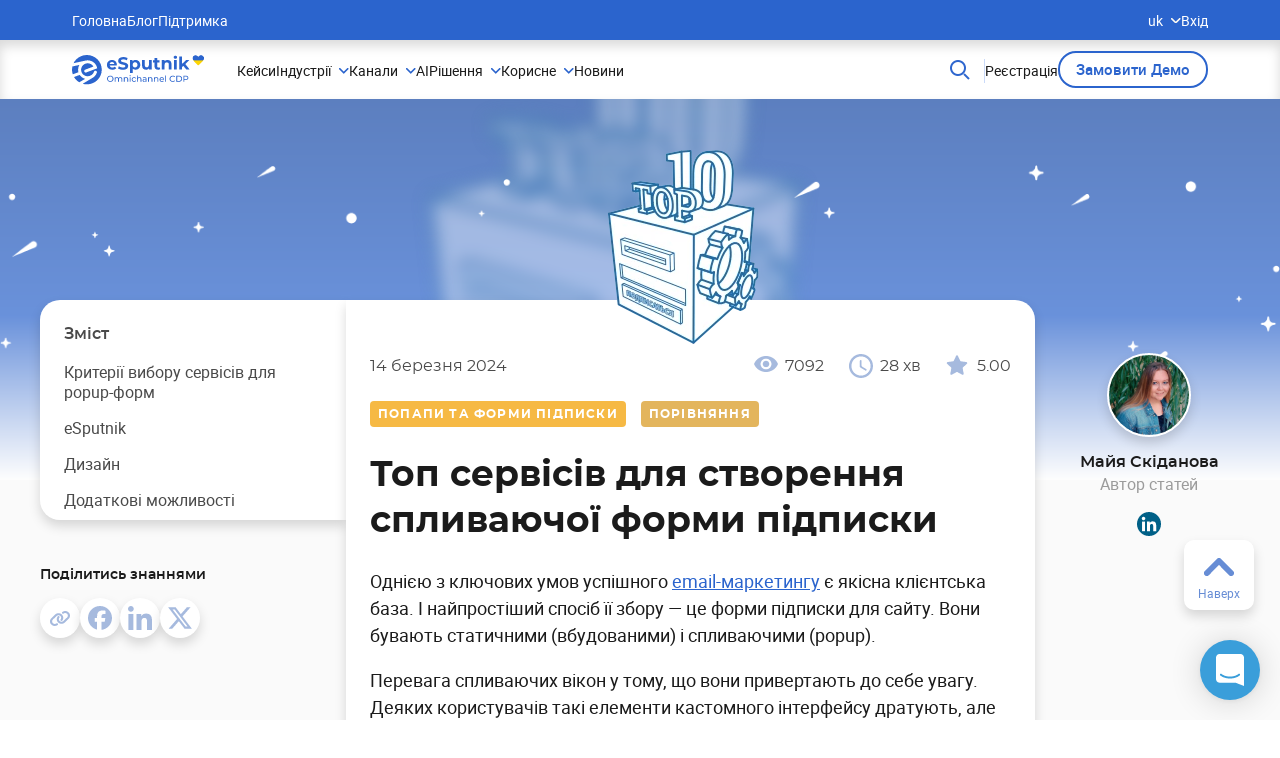

--- FILE ---
content_type: text/html; charset=UTF-8
request_url: https://esputnik.com/uk/blog/top-servisiv-dlya-stvorennya-pop-up-form
body_size: 70122
content:
<!doctype html>

    <html lang="uk-UA" dir="ltr" class="js">

<head>
    <link rel= "preconnect" href="https://cdn.esputnik.com" />
    
    <!-- Styles -->
      <link rel="preload" as="style" href="https://cdn.esputnik.com/build/assets/app-articles-first-screen-n646Thgb.css" /><link rel="preload" as="style" href="https://cdn.esputnik.com/build/assets/app-articles-BMfKFQA3.css" /><link rel="stylesheet" href="https://cdn.esputnik.com/build/assets/app-articles-first-screen-n646Thgb.css" /><link rel="stylesheet" href="https://cdn.esputnik.com/build/assets/app-articles-BMfKFQA3.css" />  
            <!-- Meta Pixel Code -->
<script>
!function(f,b,e,v,n,t,s)
{if(f.fbq)return;n=f.fbq=function(){n.callMethod?
n.callMethod.apply(n,arguments):n.queue.push(arguments)};
if(!f._fbq)f._fbq=n;n.push=n;n.loaded=!0;n.version='2.0';
n.queue=[];t=b.createElement(e);t.async=!0;
t.src=v;s=b.getElementsByTagName(e)[0];
s.parentNode.insertBefore(t,s)}(window, document,'script',
'https://connect.facebook.net/en_US/fbevents.js');
fbq('init', '829459478472709');
fbq('track', 'PageView');
</script>
<noscript><img height="1" width="1" style="display:none"
src="https://www.facebook.com/tr?id=829459478472709&ev=PageView&noscript=1"
/></noscript>
<!-- End Meta Pixel Code -->
            
            <!-- Google tag (gtag.js) -->
<script async src="https://www.googletagmanager.com/gtag/js?id=G-NX42SG2Z47"></script>
<script>
  window.dataLayer = window.dataLayer || [];
  function gtag(){dataLayer.push(arguments);}
  gtag('js', new Date());
gtag('config', 'G-NX42SG2Z47');
</script>
            
            <!-- GTM -->

<script>(function(w,d,s,l,i){w[l]=w[l]||[];w[l].push({'gtm.start':
new Date().getTime(),event:'gtm.js'});var f=d.getElementsByTagName(s)[0],
j=d.createElement(s),dl=l!='dataLayer'?'&l='+l:'';j.async=true;j.src=
'https://www.googletagmanager.com/gtm.js?id='+i+dl;f.parentNode.insertBefore(j,f);
})(window,document,'script','dataLayer','GTM-M69GSZ9');
</script>
            
            <meta name="google-adsense-account" content="ca-pub-1563829382461076">
        <!-- Google Tag Manager -->

<!-- End Google Tag Manager -->


<script>
  window.dataLayer = window.dataLayer || [];
  window.gtag = function () { dataLayer.push(arguments); };
</script>
    <script>
  (function(i,s,o,g,r,a,m){
      i["esSdk"] = r;
      i[r] = i[r] || function() {
        (i[r].q = i[r].q || []).push(arguments)
      }, a=s.createElement(o), m=s.getElementsByTagName(o)[0]; a.async=1; a.src=g;
      m.parentNode.insertBefore(a,m)}
  ) (window, document, "script", "https://esputnik.com/scripts/v1/public/scripts?apiKey=eyJhbGciOiJSUzI1NiJ9.[base64].mXWj_l8tB48yzUexFB4todW2RnhO6TyJBtRyVURiZmNRoeYfMXk8bFmTaC_2WmDTYKMsOQCFYZvOgC8RRBUiPQ&domain=6420E12F-287E-40B3-B36A-A922FB766FCD", "es");
  es("pushOn");
</script>


    <link rel="shortcut icon" href="https://cdn.esputnik.com/img/favicon.ico" type="image/x-icon" />
    <meta http-equiv="Content-Type" content="text/html; charset=utf-8">
    <meta name="viewport" content="width=device-width, initial-scale=1.0">
    <meta property="fb:app_id" content="369416826475709">
    <meta name="facebook-domain-verification" content="dljbprjj5ku6pjmnydb47711h2l3b3" />
    <meta name="p:domain_verify" content="d3cd3f03d4d878522a145c487f19031b" />
    <!-- CSRF Token -->
    <meta name="csrf-token" content="3pcOHstCbBaUHWux2OHyn0VC3NLWEjeNRXdUR8DO">
    <title>ТОП-9 сервісів для створення форми підписки | Блог eSputnik</title>
<meta name="description" content="Огляд кращих сервісів для створення popup-форми підписки на email-розсилку. Читайте в нашій статті!">
<meta name="keywords" content="">
<meta name="robots" content="noodp, max-snippet:-1, max-image-preview:standard, max-video-preview:-1">
<link rel="canonical" href="https://esputnik.com/uk/blog/top-servisiv-dlya-stvorennya-pop-up-form">
<link rel="amphtml" href="https://esputnik.com/uk/blog/top-servisiv-dlya-stvorennya-pop-up-form/amp">
<link rel="alternate" hreflang="ru" href="https://esputnik.com/blog/top-servisov-gde-sdelat-vsplyvayushuyu-formu-podpiski">
<link rel="alternate" hreflang="uk" href="https://esputnik.com/uk/blog/top-servisiv-dlya-stvorennya-pop-up-form">
    <meta property="og:title" content="ТОП-9 сервісів для створення форми підписки | Блог eSputnik">
<meta property="og:description" content="Огляд кращих сервісів для створення popup-форми підписки на email-розсилку. Читайте в нашій статті!">
<meta property="og:type" content="article">
<meta property="og:site_name" content="eSputnik">
<meta property="og:locale" content="uk_UA">

    <meta name="twitter:title" content="ТОП-9 сервісів для створення форми підписки | Блог eSputnik">
<meta name="twitter:description" content="Огляд кращих сервісів для створення popup-форми підписки на email-розсилку. Читайте в нашій статті!">
<meta name="twitter:card" content="summary_large_image">
<meta name="twitter:site" content="eSputnik">
    <script type="application/ld+json">
{
    "@context": "https://schema.org",
    "@type": "Organization",
    "url": "https://esputnik.com",


        "logo": "https://esputnik.com/img/icon-esputnik-logo.svg",
    "sameAs": ["https://www.facebook.com/eSputnik", "https://twitter.com/esputnikapp", "https://plus.google.com/+EsputnikApp", "https://www.youtube.com/channel/UCEge2ZIHiRffZ4k8rlK9Oog", "https://www.linkedin.com/showcase/esputnik.com-%D1%81%D0%B8%D1%81%D1%82%D0%B5%D0%BC%D0%B0-%D0%B0%D0%B2%D1%82%D0%BE%D0%BC%D0%B0%D1%82%D0%B8%D0%B7%D0%B0%D1%86%D0%B8%D0%B8-%D0%BC%D0%B0%D1%80%D0%BA%D0%B5%D1%82%D0%B8%D0%BD%D0%B3%D0%B0/"],
    "contactPoint": [{
        "@type": "ContactPoint",
        "telephone": "0 800 750 730",
        "contactType": "customer support",
        "areaServed": "UA"
    }]
    
}
</script>

  <script type="application/ld+json">
    {
        "@context": "https://schema.org",
        "@type": "BlogPosting",
        "mainEntityOfPage": {
            "@type": "WebPage",
            "@id": "https://esputnik.com/uk/blog/top-servisiv-dlya-stvorennya-pop-up-form"
        },
        "headline": "Топ сервісів для створення спливаючої форми підписки",
                  "image": "https://cdn.esputnik.com/photos/shares/Blog/blogs/subscription-form-services-top-10.webp",
                "author": {
            "@type": "Person",
            "name": "Майя Скіданова"
        },
        "publisher": {
            "@type": "Organization",
            "name": "eSputnik",
            "logo": {
                "@type": "ImageObject",
                "url": "https://esputnik.com/img/Logo.png"
            }
        },

        "datePublished": "2024-03-14",
        "dateModified": "2026-01-18"
    }
</script>
  <script type="application/ld+json">
{
    "@context": "https://schema.org",
    "@type": "BreadcrumbList",
    "itemListElement":
    [
                                                                                                                                                            {
                    "@type": "ListItem",
                    "position": 1,
                    "name": "Блог"
                                            ,
                        "item": "https://esputnik.com/uk/blog"
                                        },                                                                                                                                                {
                    "@type": "ListItem",
                    "position": 2,
                    "name": "Попапи та форми підписки"
                                            ,
                        "item": "https://esputnik.com/uk/blog/widgets"
                                        },                                                                                                                            {
                    "@type": "ListItem",
                    "position": 3,
                    "name": "Топ сервісів для створення спливаючої форми підписки"
                                        }                                            ]
}
</script>  <script type="application/ld+json">
        {
          "@context": "http://schema.org",
          "@type": "ImageObject",
          "contentUrl": "https://cdn.esputnik.com/photos/shares/Blog/article/%D0%92%D1%96%D0%B4%D0%B6%D0%B5%D1%82%D0%B8/04-09-4-1.webp",
          "datePublished": "2024-03-14",
          "description": "Приклад форми опитування",
          "name": "Приклад форми опитування"
        }
    </script>
    <script type="application/ld+json">
        {
          "@context": "http://schema.org",
          "@type": "ImageObject",
          "contentUrl": "https://cdn.esputnik.com/photos/shares/Blog/article/%D0%92%D1%96%D0%B4%D0%B6%D0%B5%D1%82%D0%B8/Group-38.webp",
          "datePublished": "2024-03-14",
          "description": "Приклад кнопки виклику",
          "name": "Приклад кнопки виклику"
        }
    </script>
    <script type="application/ld+json">
        {
          "@context": "http://schema.org",
          "@type": "ImageObject",
          "contentUrl": "https://cdn.esputnik.com/photos/shares/Blog/article/milsig12.webp",
          "datePublished": "2024-03-14",
          "description": "Spin to Win",
          "name": "Spin to Win"
        }
    </script>
  
            <link rel="preload" href="https://cdn.esputnik.com/build/assets/roboto-light-webfont-6FdGa62z.woff2" as="font" type="font/woff2" crossorigin>
        <link rel="preload" href="https://cdn.esputnik.com/build/assets/roboto-regular-webfont-ZnY0BQS1.woff2" as="font" type="font/woff2" crossorigin>
        <link rel="preload" href="https://cdn.esputnik.com/build/assets/roboto-medium-webfont-CAp3rfy5.woff2" as="font" type="font/woff2" crossorigin>
        <link rel="preload" href="https://cdn.esputnik.com/build/assets/roboto-bold-webfont-Bq1-0fSP.woff2" as="font" type="font/woff2" crossorigin>
        <link rel="preload" href="https://cdn.esputnik.com/build/assets/montserrat-regular-webfont-C0u24ZGY.woff2" as="font" type="font/woff2" crossorigin>
        <link rel="preload" href="https://cdn.esputnik.com/build/assets/montserrat-medium-webfont-DUo086gw.woff2" as="font" type="font/woff2" crossorigin>
        <link rel="preload" href="https://cdn.esputnik.com/build/assets/montserrat-semibold-webfont-C9cn-ZiI.woff2" as="font" type="font/woff2" crossorigin>
        <link rel="preload" href="https://cdn.esputnik.com/build/assets/montserrat-bold-webfont-B47rgph7.woff2" as="font" type="font/woff2" crossorigin>
    </head>
<body id="pageBody" class="esputnik landing lang-uk desktop es-push-prompt-init">
    <div id="app-articles" class="wrapper">
        <v-app class="app-wrapper">
                <header class="header__main" id="pageHeader">
    <div class="header__bottom">
  <div class="header__container">
    <a class="header__logo" href="https://esputnik.com/uk">
        <svg width="133" height="30" viewBox="0 0 133 30" fill="none" xmlns="http://www.w3.org/2000/svg">
            <path d="M44.8916 9.88131C44.8916 9.91647 44.8738 10.1627 44.8387 10.6199L37.6754 10.6199C37.8044 11.2061 38.1096 11.6692 38.5905 12.0092C39.0716 12.3491 39.6702 12.5191 40.3858 12.5191C40.8786 12.5191 41.3128 12.4488 41.6882 12.3081C42.0754 12.1557 42.4332 11.9212 42.7619 11.6047L44.2226 13.1874C43.331 14.2073 42.0284 14.7173 40.3154 14.7173C39.2476 14.7173 38.3031 14.5122 37.4817 14.1018C36.6605 13.6798 36.0269 13.0995 35.5808 12.3609C35.135 11.6223 34.9121 10.784 34.9121 9.84612C34.9121 8.91995 35.1291 8.08758 35.5633 7.34899C36.0093 6.59867 36.6135 6.01835 37.3761 5.60803C38.1506 5.18598 39.0131 4.97494 39.9635 4.97494C40.8905 4.97494 41.7294 5.17425 42.4802 5.57284C43.2312 5.97146 43.8178 6.5459 44.2402 7.29622C44.6744 8.03482 44.8916 8.89652 44.8916 9.88131ZM39.9811 7.05003C39.359 7.05003 38.8369 7.22588 38.4146 7.57761C37.9922 7.92931 37.734 8.40998 37.6401 9.01961L42.3042 9.01961C42.2103 8.4217 41.9523 7.94689 41.5298 7.59519C41.1074 7.23175 40.5912 7.05003 39.9811 7.05003ZM50.9611 14.7877C49.9872 14.7877 49.0427 14.6587 48.1274 14.4008C47.2239 14.1311 46.4966 13.7853 45.9451 13.3632L46.913 11.2178C47.4411 11.6047 48.0688 11.9154 48.7963 12.1498C49.5239 12.3843 50.2511 12.5016 50.9787 12.5016C51.7882 12.5016 52.3868 12.3843 52.774 12.1498C53.1612 11.9036 53.3547 11.5812 53.3547 11.1826C53.3547 10.8895 53.2374 10.6492 53.0028 10.4616C52.7799 10.2623 52.4866 10.1041 52.1228 9.98682C51.7707 9.86958 51.2895 9.74062 50.6794 9.59993C49.7408 9.37719 48.9723 9.15445 48.3738 8.93168C47.7755 8.70894 47.2593 8.35136 46.8251 7.85896C46.4027 7.36657 46.1914 6.71005 46.1914 5.88938C46.1914 5.17425 46.3849 4.52943 46.7722 3.95499C47.1594 3.36879 47.7401 2.90571 48.5146 2.56573C49.3007 2.22573 50.2571 2.05573 51.3835 2.05573C52.1698 2.05573 52.9383 2.14953 53.6891 2.33711C54.4401 2.52469 55.0972 2.79432 55.6604 3.14605L54.7804 5.30906C53.6421 4.66427 52.5041 4.34185 51.3659 4.34185C50.568 4.34185 49.9756 4.47082 49.5884 4.72874C49.2127 4.98667 49.0252 5.32664 49.0252 5.74869C49.0252 6.17077 49.2422 6.48729 49.6763 6.69832C50.1221 6.89763 50.7968 7.09694 51.7003 7.29622C52.6391 7.51899 53.4076 7.74173 54.0059 7.96447C54.6044 8.18724 55.1147 8.53894 55.5373 9.01961C55.9713 9.50027 56.1885 10.1509 56.1885 10.9716C56.1885 11.675 55.989 12.3198 55.5899 12.906C55.2027 13.4805 54.616 13.9377 53.8299 14.2777C53.0439 14.6177 52.0875 14.7877 50.9611 14.7877ZM63.5401 4.97494C64.4201 4.97494 65.2178 5.1801 65.9337 5.59042C66.6612 5.98904 67.2301 6.55763 67.6408 7.29622C68.0515 8.02309 68.2569 8.87306 68.2569 9.84612C68.2569 10.8192 68.0515 11.675 67.6408 12.4136C67.2301 13.1405 66.6612 13.7091 65.9337 14.1194C65.2178 14.518 64.4201 14.7173 63.5401 14.7173C62.3314 14.7173 61.381 14.3363 60.6888 13.5743V17.9882H57.943V5.11563H60.5655V6.20593C61.246 5.38526 62.2375 4.97494 63.5401 4.97494ZM63.0649 12.4664C63.7689 12.4664 64.3437 12.2319 64.7895 11.763C65.2472 11.2823 65.476 10.6433 65.476 9.84612C65.476 9.04891 65.2472 8.41585 64.7895 7.94689C64.3437 7.46622 63.7689 7.22588 63.0649 7.22588C62.3608 7.22588 61.7798 7.46622 61.3224 7.94689C60.8764 8.41585 60.6534 9.04891 60.6534 9.84612C60.6534 10.6433 60.8764 11.2823 61.3224 11.763C61.7798 12.2319 62.3608 12.4664 63.0649 12.4664ZM79.6343 5.11563V14.5766L77.0294 14.5766V13.4512C76.6656 13.8615 76.2315 14.178 75.7268 14.4008C75.2225 14.6118 74.6768 14.7173 74.0901 14.7173C72.8464 14.7173 71.8606 14.3598 71.1333 13.6446C70.4058 12.9295 70.0421 11.8685 70.0421 10.4616V5.11563H72.7876V10.0572C72.7876 11.5812 73.4271 12.3433 74.7062 12.3433C75.3633 12.3433 75.8912 12.1322 76.2903 11.7102C76.6891 11.2764 76.8885 10.6375 76.8885 9.79338V5.11563H79.6343ZM88.2853 14.1194C88.0154 14.3187 87.6808 14.4711 87.282 14.5766C86.8947 14.6704 86.484 14.7173 86.0498 14.7173C84.9234 14.7173 84.0494 14.4301 83.4276 13.8556C82.8172 13.2812 82.5123 12.4371 82.5123 11.3233V7.43691L81.0515 7.43691V5.32664L82.5123 5.32664V3.02294L85.258 3.02294V5.32664H87.6163V7.43691H85.258V11.2881C85.258 11.6867 85.3576 11.9974 85.557 12.2202C85.7683 12.4312 86.0617 12.5367 86.437 12.5367C86.8712 12.5367 87.2409 12.4195 87.5459 12.185L88.2853 14.1194ZM95.5818 4.97494C96.7551 4.97494 97.6996 5.32664 98.4155 6.03007C99.1428 6.73348 99.5065 7.77689 99.5065 9.1603V14.5766H96.761V9.58235C96.761 8.83203 96.5967 8.27516 96.2683 7.91173C95.9396 7.53657 95.4644 7.34899 94.8426 7.34899C94.1502 7.34899 93.5989 7.56588 93.1881 7.99966C92.7774 8.4217 92.5721 9.05479 92.5721 9.89889V14.5766L89.8266 14.5766V5.11563H92.449V6.22351C92.8125 5.82491 93.2643 5.5201 93.8042 5.30906C94.3439 5.08632 94.9363 4.97494 95.5818 4.97494ZM101.995 5.11563H104.741V14.5766L101.995 14.5766V5.11563ZM103.368 3.79672C102.864 3.79672 102.453 3.65017 102.136 3.35706C101.819 3.06398 101.661 2.70054 101.661 2.26677C101.661 1.83299 101.819 1.46956 102.136 1.17647C102.453 0.883359 102.864 0.736816 103.368 0.736816C103.873 0.736816 104.283 0.877508 104.6 1.15887C104.917 1.44025 105.075 1.79195 105.075 2.214C105.075 2.67124 104.917 3.05225 104.6 3.35706C104.283 3.65017 103.873 3.79672 103.368 3.79672ZM111.355 10.8661L110.035 12.1674V14.5766H107.289V1.52817L110.035 1.52817V8.9141L114.048 5.11563H117.321L113.379 9.12514L117.673 14.5766L114.347 14.5766L111.355 10.8661Z" fill="#2B64CD"/>
            <path d="M38.2894 26.8682C37.678 26.8682 37.1272 26.7356 36.6372 26.4707C36.1469 26.1998 35.7604 25.8282 35.4779 25.3556C35.2009 24.883 35.0625 24.3559 35.0625 23.7736C35.0625 23.1917 35.2009 22.6645 35.4779 22.1919C35.7604 21.7193 36.1469 21.3507 36.6372 21.0855C37.1272 20.8146 37.678 20.6793 38.2894 20.6793C38.8951 20.6793 39.443 20.8146 39.933 21.0855C40.4233 21.3507 40.8068 21.7193 41.0836 22.1919C41.3606 22.6588 41.499 23.186 41.499 23.7736C41.499 24.3615 41.3606 24.8917 41.0836 25.3643C40.8068 25.8309 40.4233 26.1998 39.933 26.4707C39.443 26.7356 38.8951 26.8682 38.2894 26.8682ZM38.2894 26.0988C38.7335 26.0988 39.1313 25.9981 39.4832 25.7964C39.8408 25.5946 40.1206 25.3181 40.3225 24.9665C40.53 24.6094 40.6338 24.2117 40.6338 23.7736C40.6338 23.3359 40.53 22.941 40.3225 22.5897C40.1206 22.2324 39.8408 21.9529 39.4832 21.7512C39.1313 21.5494 38.7335 21.4487 38.2894 21.4487C37.8453 21.4487 37.4415 21.5494 37.0783 21.7512C36.7207 21.9529 36.4382 22.2324 36.2304 22.5897C36.0287 22.941 35.9277 23.3359 35.9277 23.7736C35.9277 24.2117 36.0287 24.6094 36.2304 24.9665C36.4382 25.3181 36.7207 25.5946 37.0783 25.7964C37.4415 25.9981 37.8453 26.0988 38.2894 26.0988ZM48.4357 22.1746C49.0125 22.1746 49.4679 22.3418 49.8025 22.6761C50.1428 23.0102 50.3128 23.5057 50.3128 24.1628V26.7991H49.4825V24.2578C49.4825 23.8141 49.3787 23.4798 49.1711 23.2551C48.9692 23.0304 48.6779 22.9181 48.2973 22.9181C47.8762 22.9181 47.5419 23.0507 47.2937 23.3156C47.0456 23.5749 46.9218 23.9494 46.9218 24.4393V26.7991H46.0913V24.2578C46.0913 23.8141 45.9875 23.4798 45.7799 23.2551C45.578 23.0304 45.2866 22.9181 44.9061 22.9181C44.485 22.9181 44.1506 23.0507 43.9025 23.3156C43.6546 23.5749 43.5306 23.9494 43.5306 24.4393V26.7991H42.7V22.2178H43.496V22.9008C43.6633 22.6645 43.8825 22.4857 44.1533 22.3647C44.4244 22.2381 44.7331 22.1746 45.079 22.1746C45.4366 22.1746 45.7539 22.2467 46.0307 22.3907C46.3075 22.5349 46.521 22.7452 46.6708 23.0218C46.844 22.7566 47.0832 22.5492 47.3889 22.3993C47.7003 22.2497 48.0492 22.1746 48.4357 22.1746ZM54.2892 22.1746C54.8717 22.1746 55.3331 22.3447 55.6734 22.6847C56.0196 23.0188 56.1926 23.5117 56.1926 24.1628V26.7991H55.362V24.2578C55.362 23.8141 55.2552 23.4798 55.042 23.2551C54.8285 23.0304 54.5228 22.9181 54.1249 22.9181C53.6751 22.9181 53.3203 23.0507 53.0608 23.3156C52.8013 23.5749 52.6716 23.9494 52.6716 24.4393V26.7991H51.841V22.2178H52.637V22.9094C52.8043 22.6731 53.0292 22.4917 53.3116 22.3647C53.6 22.2381 53.926 22.1746 54.2892 22.1746ZM57.7294 22.2178H58.56V26.7991H57.7294V22.2178ZM58.1448 21.3361C57.9832 21.3361 57.8478 21.2843 57.7381 21.1806C57.6343 21.0768 57.5824 20.9502 57.5824 20.8003C57.5824 20.6504 57.6343 20.5238 57.7381 20.4201C57.8478 20.3104 57.9832 20.2559 58.1448 20.2559C58.3062 20.2559 58.4389 20.3077 58.5427 20.4114C58.6522 20.5092 58.707 20.6331 58.707 20.783C58.707 20.9386 58.6522 21.0712 58.5427 21.1806C58.4389 21.2843 58.3062 21.3361 58.1448 21.3361ZM62.144 26.8509C61.6769 26.8509 61.2588 26.7502 60.8896 26.5485C60.5263 26.3467 60.2409 26.0702 60.0333 25.7186C59.8255 25.3613 59.7217 24.9578 59.7217 24.5085C59.7217 24.0591 59.8255 23.6586 60.0333 23.307C60.2409 22.9497 60.5263 22.6731 60.8896 22.4771C61.2588 22.2756 61.6769 22.1746 62.144 22.1746C62.5594 22.1746 62.9283 22.2583 63.2513 22.4252C63.58 22.5924 63.8338 22.8344 64.0127 23.1514L63.3811 23.5576C63.237 23.3386 63.0581 23.1744 62.8448 23.065C62.6313 22.9554 62.3951 22.9008 62.1353 22.9008C61.8356 22.9008 61.5645 22.967 61.3223 23.0996C61.0858 23.2322 60.8982 23.4223 60.7599 23.6699C60.6271 23.9122 60.5609 24.1917 60.5609 24.5085C60.5609 24.8312 60.6271 25.1164 60.7599 25.3643C60.8982 25.6062 61.0858 25.7936 61.3223 25.926C61.5645 26.0586 61.8356 26.1247 62.1353 26.1247C62.3951 26.1247 62.6313 26.0702 62.8448 25.9605C63.0581 25.8512 63.237 25.687 63.3811 25.468L64.0127 25.8655C63.8338 26.1825 63.58 26.4275 63.2513 26.6003C62.9283 26.7675 62.5594 26.8509 62.144 26.8509ZM67.4771 22.1746C68.0596 22.1746 68.5209 22.3447 68.8612 22.6847C69.2072 23.0188 69.3802 23.5117 69.3802 24.1628V26.7991H68.5496V24.2578C68.5496 23.8141 68.4431 23.4798 68.2296 23.2551C68.0163 23.0304 67.7106 22.9181 67.3125 22.9181C66.8628 22.9181 66.5081 23.0507 66.2487 23.3156C65.9889 23.5749 65.8592 23.9494 65.8592 24.4393V26.7991H65.0289V20.3855H65.8592V22.8662C66.0322 22.6472 66.2573 22.4771 66.5341 22.3561C66.8165 22.2351 67.1309 22.1746 67.4771 22.1746ZM72.5868 22.1746C73.2212 22.1746 73.7058 22.3302 74.0401 22.6415C74.3804 22.9527 74.5507 23.4166 74.5507 24.0331V26.7991H73.7633V26.1941C73.625 26.4072 73.426 26.5714 73.1666 26.6867C72.9128 26.7961 72.6098 26.8509 72.2581 26.8509C71.7449 26.8509 71.3324 26.727 71.0211 26.4793C70.7154 26.2314 70.5624 25.906 70.5624 25.5025C70.5624 25.0991 70.7094 24.7764 71.0037 24.5344C71.2978 24.2867 71.7649 24.1628 72.4052 24.1628H73.7201V23.9986C73.7201 23.6413 73.6163 23.3675 73.4087 23.1773C73.2011 22.9872 72.8955 22.8922 72.4917 22.8922C72.2206 22.8922 71.9554 22.9381 71.6957 23.0304C71.4362 23.1168 71.217 23.2349 71.0384 23.3847L70.6921 22.7625C70.9286 22.5724 71.2113 22.4282 71.54 22.3302C71.8687 22.2265 72.2176 22.1746 72.5868 22.1746ZM72.3965 26.2114C72.7136 26.2114 72.9876 26.142 73.2184 26.0038C73.449 25.8598 73.6163 25.6581 73.7201 25.3988V24.7591H72.4398C71.7362 24.7591 71.3843 24.9954 71.3843 25.468C71.3843 25.6983 71.4738 25.8801 71.6524 26.0124C71.8314 26.145 72.0792 26.2114 72.3965 26.2114ZM78.5357 22.1746C79.1182 22.1746 79.5796 22.3447 79.9199 22.6847C80.2658 23.0188 80.4388 23.5117 80.4388 24.1628V26.7991H79.6085V24.2578C79.6085 23.8141 79.5017 23.4798 79.2885 23.2551C79.075 23.0304 78.7693 22.9181 78.3714 22.9181C77.9214 22.9181 77.5668 23.0507 77.3073 23.3156C77.0478 23.5749 76.9181 23.9494 76.9181 24.4393V26.7991H76.0875V22.2178H76.8835V22.9094C77.0506 22.6731 77.2757 22.4917 77.5581 22.3647C77.8465 22.2381 78.1725 22.1746 78.5357 22.1746ZM84.4241 22.1746C85.0066 22.1746 85.468 22.3447 85.8083 22.6847C86.1542 23.0188 86.3275 23.5117 86.3275 24.1628V26.7991H85.4969V24.2578C85.4969 23.8141 85.3901 23.4798 85.1769 23.2551C84.9634 23.0304 84.6577 22.9181 84.2598 22.9181C83.81 22.9181 83.4552 23.0507 83.1957 23.3156C82.9362 23.5749 82.8065 23.9494 82.8065 24.4393V26.7991H81.9759V22.2178H82.7719V22.9094C82.9389 22.6731 83.1641 22.4917 83.4465 22.3647C83.7349 22.2381 84.0609 22.1746 84.4241 22.1746ZM92.0335 24.5344C92.0335 24.5978 92.0278 24.6813 92.0162 24.785H88.2963C88.3482 25.1885 88.5241 25.5141 88.8239 25.7618C89.1296 26.0038 89.5074 26.1247 89.9572 26.1247C90.505 26.1247 90.9464 25.9406 91.2808 25.5717L91.7394 26.1075C91.5318 26.3497 91.2721 26.5339 90.9607 26.6608C90.655 26.7875 90.312 26.8509 89.9312 26.8509C89.4469 26.8509 89.0171 26.7529 88.6423 26.5571C88.2674 26.3554 87.9763 26.0759 87.7687 25.7186C87.5668 25.3613 87.4657 24.9578 87.4657 24.5085C87.4657 24.0647 87.5638 23.6643 87.76 23.307C87.9617 22.9497 88.2357 22.6731 88.5817 22.4771C88.9336 22.2756 89.3288 22.1746 89.7669 22.1746C90.2053 22.1746 90.5945 22.2756 90.9348 22.4771C91.2808 22.6731 91.5491 22.9497 91.7394 23.307C91.9354 23.6643 92.0335 24.0734 92.0335 24.5344ZM89.7669 22.8749C89.369 22.8749 89.0344 22.9959 88.7633 23.2378C88.4982 23.4798 88.3425 23.7968 88.2963 24.1887H91.2375C91.1915 23.8025 91.0329 23.4885 90.7618 23.2465C90.4964 22.9988 90.165 22.8749 89.7669 22.8749ZM93.1868 20.3855H94.0171V26.7991H93.1868V20.3855ZM100.755 26.8682C100.149 26.8682 99.6016 26.7356 99.1113 26.4707C98.6269 26.1998 98.2464 25.8309 97.9693 25.3643C97.6926 24.8917 97.5542 24.3615 97.5542 23.7736C97.5542 23.186 97.6926 22.6588 97.9693 22.1919C98.2464 21.7193 98.6299 21.3507 99.1199 21.0855C99.6102 20.8146 100.158 20.6793 100.764 20.6793C101.237 20.6793 101.669 20.7601 102.061 20.9213C102.454 21.0768 102.788 21.3102 103.065 21.6215L102.503 22.166C102.047 21.6877 101.479 21.4487 100.798 21.4487C100.348 21.4487 99.9418 21.5494 99.5786 21.7512C99.2151 21.9529 98.9296 22.2324 98.7221 22.5897C98.5202 22.941 98.4193 23.3359 98.4193 23.7736C98.4193 24.2117 98.5202 24.6094 98.7221 24.9665C98.9296 25.3181 99.2151 25.5946 99.5786 25.7964C99.9418 25.9981 100.348 26.0988 100.798 26.0988C101.473 26.0988 102.041 25.8568 102.503 25.3729L103.065 25.9173C102.788 26.2287 102.451 26.4647 102.053 26.6262C101.661 26.7875 101.228 26.8682 100.755 26.8682ZM104.299 20.7485H106.851C107.491 20.7485 108.059 20.8751 108.555 21.1287C109.051 21.3823 109.435 21.7396 109.706 22.2006C109.983 22.6559 110.121 23.1803 110.121 23.7736C110.121 24.3672 109.983 24.8946 109.706 25.3556C109.435 25.8109 109.051 26.1652 108.555 26.4188C108.059 26.6724 107.491 26.7991 106.851 26.7991H104.299V20.7485ZM106.799 26.047C107.289 26.047 107.719 25.9519 108.088 25.7618C108.463 25.5717 108.751 25.3065 108.953 24.9665C109.155 24.6208 109.256 24.2233 109.256 23.7736C109.256 23.3243 109.155 22.9294 108.953 22.5897C108.751 22.2438 108.463 21.9759 108.088 21.7857C107.719 21.5956 107.289 21.5006 106.799 21.5006H105.164V26.047H106.799ZM113.808 20.7485C114.592 20.7485 115.209 20.9356 115.659 21.3102C116.109 21.6847 116.334 22.2006 116.334 22.8576C116.334 23.5144 116.109 24.0302 115.659 24.4047C115.209 24.7793 114.592 24.9665 113.808 24.9665H112.311V26.7991H111.446V20.7485H113.808ZM113.782 24.2146C114.33 24.2146 114.748 24.0993 115.036 23.8689C115.325 23.6327 115.469 23.2954 115.469 22.8576C115.469 22.4196 115.325 22.0852 115.036 21.8549C114.748 21.6186 114.33 21.5006 113.782 21.5006H112.311V24.2146H113.782Z" fill="#2B64CD"/>
            <path fill-rule="evenodd" clip-rule="evenodd" d="M29.7669 14.6803C29.7669 6.57351 23.1028 0 14.8834 0C6.66391 0 0 6.57351 0 14.6803C0 16.3109 0.269609 17.8795 0.76726 19.345L6.43038 17.2119C6.21375 16.4289 6.09949 15.6062 6.09949 14.7578C6.09949 12.9931 6.59464 11.3406 7.45643 9.92884L0.381579 11.4704C0.669623 10.3088 1.10053 9.20089 1.65282 8.16546L13.6199 5.55803L13.6127 5.56272C14.2864 5.41546 14.9863 5.33832 15.7029 5.33832C20.4999 5.33832 24.4753 8.79524 25.1873 13.3063L24.3256 13.6312L24.0065 13.7503L22.2972 14.3931L14.2983 17.4083L14.2936 17.4036C14.1126 17.4784 13.9127 17.5205 13.7032 17.5205C12.87 17.5205 12.1963 16.859 12.1963 16.0433C12.1963 15.3725 12.6533 14.8045 13.2794 14.6245L21.4402 11.5509C20.3022 9.59459 18.1549 8.274 15.6934 8.274C12.0415 8.274 9.08241 11.177 9.08241 14.7601C9.08241 18.3409 12.0415 21.2462 15.6934 21.2462C18.5738 21.2462 21.026 19.4371 21.9305 16.9151C22.0543 16.2209 22.6709 15.695 23.4137 15.695C24.247 15.695 24.9207 16.3565 24.9207 17.1722C24.9207 17.3802 24.8754 17.5789 24.7968 17.7589C24.0256 20.0097 22.4092 21.882 20.3165 23.0109L10.6673 28.7633C12.0041 29.1519 13.4191 29.3605 14.8834 29.3605C23.1028 29.3605 29.7669 22.787 29.7669 14.6803ZM7.29916 27.3139L13.1366 23.8336C10.8631 23.2166 8.92766 21.7978 7.66593 19.9092L2.00484 22.0433C3.28367 24.2146 5.11078 26.0329 7.29916 27.3139Z" fill="#2B64CD"/>
            <mask id="mask0_26905_43320" style="mask-type:alpha" maskUnits="userSpaceOnUse" x="120" y="0" width="13" height="11">
                <path d="M129.043 1.07227C129.309 1.07232 129.573 1.12693 129.821 1.23437C130.069 1.34189 130.298 1.50081 130.492 1.7041V1.70508C130.687 1.90852 130.844 2.15226 130.951 2.42383C131.059 2.69543 131.115 2.98777 131.115 3.28418C131.115 3.58057 131.059 3.87295 130.951 4.14453C130.87 4.34837 130.762 4.53684 130.631 4.7041L130.492 4.86426L129.9 5.48242L126.278 9.26855L122.656 5.48242L122.063 4.86426C121.67 4.45255 121.441 3.88468 121.441 3.28418C121.441 2.68367 121.67 2.1158 122.063 1.7041C122.456 1.29392 122.979 1.07228 123.514 1.07227C124.049 1.07227 124.571 1.29394 124.964 1.7041L125.556 2.32324C125.744 2.52045 126.005 2.63184 126.278 2.63184C126.551 2.63179 126.812 2.52041 127.001 2.32324L127.593 1.7041C127.787 1.50068 128.016 1.34191 128.265 1.23437C128.513 1.12698 128.777 1.07227 129.043 1.07227Z" fill="#2B64CD"/>
                <path d="M129.043 1.07227C129.309 1.07232 129.573 1.12693 129.821 1.23437C130.069 1.34189 130.298 1.50081 130.492 1.7041V1.70508C130.687 1.90852 130.844 2.15226 130.951 2.42383C131.059 2.69543 131.115 2.98777 131.115 3.28418C131.115 3.58057 131.059 3.87295 130.951 4.14453C130.87 4.34837 130.762 4.53684 130.631 4.7041L130.492 4.86426L129.9 5.48242L126.278 9.26855L122.656 5.48242L122.063 4.86426C121.67 4.45255 121.441 3.88468 121.441 3.28418C121.441 2.68367 121.67 2.1158 122.063 1.7041C122.456 1.29392 122.979 1.07228 123.514 1.07227C124.049 1.07227 124.571 1.29394 124.964 1.7041L125.556 2.32324C125.744 2.52045 126.005 2.63184 126.278 2.63184C126.551 2.63179 126.812 2.52041 127.001 2.32324L127.593 1.7041C127.787 1.50068 128.016 1.34191 128.265 1.23437C128.513 1.12698 128.777 1.07227 129.043 1.07227Z" fill="#2B64CD"/>
                <path d="M129.043 1.07227C129.309 1.07232 129.573 1.12693 129.821 1.23437C130.069 1.34189 130.298 1.50081 130.492 1.7041V1.70508C130.687 1.90852 130.844 2.15226 130.951 2.42383C131.059 2.69543 131.115 2.98777 131.115 3.28418C131.115 3.58057 131.059 3.87295 130.951 4.14453C130.87 4.34837 130.762 4.53684 130.631 4.7041L130.492 4.86426L129.9 5.48242L126.278 9.26855L122.656 5.48242L122.063 4.86426C121.67 4.45255 121.441 3.88468 121.441 3.28418C121.441 2.68367 121.67 2.1158 122.063 1.7041C122.456 1.29392 122.979 1.07228 123.514 1.07227C124.049 1.07227 124.571 1.29394 124.964 1.7041L125.556 2.32324C125.744 2.52045 126.005 2.63184 126.278 2.63184C126.551 2.63179 126.812 2.52041 127.001 2.32324L127.593 1.7041C127.787 1.50068 128.016 1.34191 128.265 1.23437C128.513 1.12698 128.777 1.07227 129.043 1.07227Z" stroke="white" stroke-width="2" stroke-linecap="round" stroke-linejoin="round"/>
            </mask>
            <g mask="url(#mask0_26905_43320)">
                <path d="M129.043 1.07227C129.309 1.07232 129.573 1.12693 129.821 1.23437C130.069 1.34189 130.298 1.50081 130.492 1.7041V1.70508C130.687 1.90852 130.844 2.15226 130.951 2.42383C131.059 2.69543 131.115 2.98777 131.115 3.28418C131.115 3.58057 131.059 3.87295 130.951 4.14453C130.87 4.34837 130.762 4.53684 130.631 4.7041L130.492 4.86426L129.9 5.48242L126.278 9.26855L122.656 5.48242L122.063 4.86426C121.67 4.45255 121.441 3.88468 121.441 3.28418C121.441 2.68367 121.67 2.1158 122.063 1.7041C122.456 1.29392 122.979 1.07228 123.514 1.07227C124.049 1.07227 124.571 1.29394 124.964 1.7041L125.556 2.32324C125.744 2.52045 126.005 2.63184 126.278 2.63184C126.551 2.63179 126.812 2.52041 127.001 2.32324L127.593 1.7041C127.787 1.50068 128.016 1.34191 128.265 1.23437C128.513 1.12698 128.777 1.07227 129.043 1.07227Z" fill="#2B64CD"/>
                <path d="M129.043 1.07227C129.309 1.07232 129.573 1.12693 129.821 1.23437C130.069 1.34189 130.298 1.50081 130.492 1.7041V1.70508C130.687 1.90852 130.844 2.15226 130.951 2.42383C131.059 2.69543 131.115 2.98777 131.115 3.28418C131.115 3.58057 131.059 3.87295 130.951 4.14453C130.87 4.34837 130.762 4.53684 130.631 4.7041L130.492 4.86426L129.9 5.48242L126.278 9.26855L122.656 5.48242L122.063 4.86426C121.67 4.45255 121.441 3.88468 121.441 3.28418C121.441 2.68367 121.67 2.1158 122.063 1.7041C122.456 1.29392 122.979 1.07228 123.514 1.07227C124.049 1.07227 124.571 1.29394 124.964 1.7041L125.556 2.32324C125.744 2.52045 126.005 2.63184 126.278 2.63184C126.551 2.63179 126.812 2.52041 127.001 2.32324L127.593 1.7041C127.787 1.50068 128.016 1.34191 128.265 1.23437C128.513 1.12698 128.777 1.07227 129.043 1.07227Z" fill="#2B64CD"/>
                <path d="M129.043 1.07227C129.309 1.07232 129.573 1.12693 129.821 1.23437C130.069 1.34189 130.298 1.50081 130.492 1.7041V1.70508C130.687 1.90852 130.844 2.15226 130.951 2.42383C131.059 2.69543 131.115 2.98777 131.115 3.28418C131.115 3.58057 131.059 3.87295 130.951 4.14453C130.87 4.34837 130.762 4.53684 130.631 4.7041L130.492 4.86426L129.9 5.48242L126.278 9.26855L122.656 5.48242L122.063 4.86426C121.67 4.45255 121.441 3.88468 121.441 3.28418C121.441 2.68367 121.67 2.1158 122.063 1.7041C122.456 1.29392 122.979 1.07228 123.514 1.07227C124.049 1.07227 124.571 1.29394 124.964 1.7041L125.556 2.32324C125.744 2.52045 126.005 2.63184 126.278 2.63184C126.551 2.63179 126.812 2.52041 127.001 2.32324L127.593 1.7041C127.787 1.50068 128.016 1.34191 128.265 1.23437C128.513 1.12698 128.777 1.07227 129.043 1.07227Z" stroke="#2B64CD" stroke-width="2" stroke-linecap="round" stroke-linejoin="round"/>
                <rect x="120.441" y="5.39062" width="11.6738" height="5.32189" fill="#FED501"/>
            </g>
        </svg>
    </a>
    <div class="header-menu-button desktop-hide">
      <google-search></google-search>
      <button class="mobile-menu-button-toggle">
          <span></span>
      </button>
    </div>
    <div class="header__bottom-main mobile-menu-content-toggle">
      <nav class="header__bottom-nav">
        <ul class="header__bottom-menu">
  <li>
    <a class="header__bottom-link " href="https://esputnik.com/uk/blog/cases">
      <span>Кейси</span>
    </a>
  </li>
  <li>
    <button class="header__bottom-link header__bottom-link-toggle">
      <span>Індустрії</span>
      <svg class="header__icon-arrow" width="10" height="6" viewBox="0 0 10 6" fill="none" xmlns="http://www.w3.org/2000/svg">
        <use href="#arrow-down-blue"></use>
      </svg>
    </button>
    <span class="header__bottom-dropdown header__bottom-dropdown-toggle">
  <span class="dropdown-container">
    <ul class="dropdown__col">
  <li>
    <a class="dropdown__link indent-large" href="https://esputnik.com/uk/blog/marketplaces">
      Маркетплейси    </a>
  </li>
  <li>
    <a class="dropdown__link indent-large" href="https://esputnik.com/uk/blog/consumer-electronics">
      Електроніка    </a>
  </li>
  <li>
    <a class="dropdown__link indent-large" href="https://esputnik.com/uk/blog/fashion-jewelry">
      Мода та прикраси    </a>
  </li>
  <li>
    <a class="dropdown__link indent-large" href="https://esputnik.com/uk/blog/beauty">
      Краса    </a>
  </li>
  <li>
    <a class="dropdown__link mobile-margin-bottom-0" href="https://esputnik.com/uk/blog/food-beverages">
      Їжа та напої    </a>
  </li>
</ul>

<ul class="dropdown__col">
  <li>
    <a class="dropdown__link indent-large" href="https://esputnik.com/uk/blog/pets">
      Зоотовари    </a>
  </li>
  <li>
    <a class="dropdown__link indent-large" href="https://esputnik.com/uk/blog/maintenance-tools">
      Будівництво та інструменти    </a>
  </li>
  <li>
    <a class="dropdown__link indent-large" href="https://esputnik.com/uk/blog/automotive">
      Авто    </a>
  </li>
  <li>
    <a class="dropdown__link indent-large" href="https://esputnik.com/uk/blog/entertainment">
      Розваги    </a>
  </li>
  <li>
    <a class="dropdown__link mobile-margin-bottom-0" href="https://esputnik.com/uk/blog/pharmacy">
      Фармація    </a>
  </li>
</ul>

<ul class="dropdown__col">
  <li>
    <a class="dropdown__link indent-large" href="https://esputnik.com/uk/blog/kids-and-toys">
      Дитячі товари та іграшки    </a>
  </li>
  <li>
    <a class="dropdown__link indent-large" href="https://esputnik.com/uk/blog/books-music-video">
      Книги, музика, відео    </a>
  </li>
  <li>
    <a class="dropdown__link indent-large" href="https://esputnik.com/uk/blog/delivery">
      Сервіси доставки    </a>
  </li>
  <li>
    <a class="dropdown__link indent-large" href="https://esputnik.com/uk/blog/tickets-travel-operators">
      Квитки та туристичні оператори    </a>
  </li>
  <li>
    <a class="dropdown__link mobile-margin-bottom-0" href="https://esputnik.com/uk/blog/education">
      Освіта    </a>
  </li>
</ul>

<ul class="dropdown__col">
  <li>
    <a class="dropdown__link indent-large" href="https://esputnik.com/uk/blog/shopping-club">
      Шопінг-клуби    </a>
  </li>
  <li>
    <a class="dropdown__link indent-large" href="https://esputnik.com/uk/blog/hobbies">
      Хобі    </a>
  </li>
  <li>
    <a class="dropdown__link indent-large" href="https://esputnik.com/uk/blog/sport-fitness">
      Спорт і фітнес    </a>
  </li>
  <li>
    <a class="dropdown__link indent-large" href="https://esputnik.com/uk/blog/home-garden">
      Дім і сад    </a>
  </li>
  <li>
    <a class="dropdown__link mobile-margin-bottom-0" href="https://esputnik.com/uk/blog/mobile-app">
      Мобільні застосунки    </a>
  </li>
</ul>
  </span>
</span>
  </li>

  <li>
    <button class="header__bottom-link header__bottom-link-toggle">
      <span>Канали</span>
      <svg class="header__icon-arrow" width="10" height="6" viewBox="0 0 10 6" fill="none" xmlns="http://www.w3.org/2000/svg">
        <use href="#arrow-down-blue"></use>
      </svg>
    </button>
    <span class="header__bottom-dropdown header__bottom-dropdown-toggle">
  <span class="dropdown-container">
    <ul class="dropdown__col">
    <li>
        <a class="dropdown__link indent-large" href="https://esputnik.com/uk/blog/email">
            <svg width="24" height="24" viewBox="0 0 24 24" fill="none" xmlns="http://www.w3.org/2000/svg">
    <path d="M21.2461 17.4287C21.2461 18.2081 20.6143 18.8407 19.835 18.8408H4.16309C3.38378 18.8406 2.75195 18.2081 2.75195 17.4287V7.45996L10.125 12.2412C10.6624 12.5897 11.2892 12.7754 11.9297 12.7754C12.5618 12.7754 13.1809 12.5948 13.7139 12.2549L21.2461 7.44824V17.4287Z" fill="#2B64CD" stroke="#2B64CD" stroke-width="1.5" stroke-linecap="round" stroke-linejoin="round"/>
    <path d="M6.85043 14.4648L2.52734 19.3283" stroke="white" stroke-width="1.5" stroke-linecap="round" stroke-linejoin="round"/>
    <path d="M17.1496 14.4648L21.4727 19.3283" stroke="white" stroke-width="1.5" stroke-linecap="round" stroke-linejoin="round"/>
    <mask id="path-4-inside-1_26886_26523" fill="white">
        <path fill-rule="evenodd" clip-rule="evenodd" d="M21.9971 7.16162C21.9971 5.96791 22.1101 5.00008 20.9164 5.00008H3.08363C1.88992 5.00008 2.00286 5.96791 2.00286 7.16162"/>
    </mask>
    <path d="M23.4971 7.16162C23.4971 7.99005 22.8256 8.66162 21.9971 8.66162C21.1687 8.66162 20.4971 7.99005 20.4971 7.16162H21.9971H23.4971ZM3.50286 7.16162C3.50286 7.99005 2.83129 8.66162 2.00286 8.66162C1.17443 8.66162 0.502859 7.99005 0.502859 7.16162H2.00286H3.50286ZM21.9971 7.16162H20.4971C20.4971 7.00851 20.499 6.84382 20.4997 6.71795C20.5004 6.58176 20.5 6.46815 20.4969 6.36703C20.49 6.147 20.4712 6.07599 20.4714 6.0764C20.4801 6.10451 20.5424 6.26931 20.7324 6.4014C20.9061 6.52226 21.0226 6.50008 20.9164 6.50008V5.00008V3.50008C21.407 3.50008 21.957 3.59888 22.4453 3.9385C22.9498 4.28937 23.2078 4.77074 23.3374 5.19001C23.4585 5.58159 23.4861 5.97636 23.4954 6.27353C23.5044 6.56144 23.4971 6.91773 23.4971 7.16162H21.9971ZM20.9164 5.00008V6.50008H3.08363V5.00008V3.50008H20.9164V5.00008ZM3.08363 5.00008V6.50008C2.97743 6.50008 3.09386 6.52226 3.26763 6.4014C3.45755 6.26931 3.51994 6.10451 3.52863 6.0764C3.52876 6.07599 3.51 6.147 3.50314 6.36703C3.49998 6.46815 3.49958 6.58176 3.50032 6.71795C3.50099 6.84382 3.50286 7.00851 3.50286 7.16162H2.00286H0.502859C0.502859 6.91773 0.495616 6.56144 0.504593 6.27353C0.513859 5.97636 0.541467 5.58159 0.662573 5.19001C0.792243 4.77074 1.05022 4.28937 1.5547 3.9385C2.04302 3.59888 2.59298 3.50008 3.08363 3.50008V5.00008Z" fill="#2B64CD" mask="url(#path-4-inside-1_26886_26523)"/>
</svg>
            <span>Email</span>
        </a>
    </li>
    <li>
        <a class="dropdown__link indent-large" href="https://esputnik.com/uk/blog/sms">
            <svg width="24" height="24" viewBox="0 0 24 24" fill="none" xmlns="http://www.w3.org/2000/svg">
    <path fill-rule="evenodd" clip-rule="evenodd" d="M4.89087 17.0611C4.10266 17.0611 3.63298 17.0614 3.63298 17.0614C2.73122 17.0614 2.00008 16.3301 2 15.4284L2.00038 9.71433C1.9998 8.81286 2.73109 8.08172 3.63285 8.08164L12.6124 8.08154C13.514 8.08186 14.2453 8.81276 14.245 9.71441L14.245 15.4286C14.2451 16.3303 13.5138 17.0615 12.6121 17.0612C12.6121 17.0612 9.68817 17.0612 7.38476 17.0613L4.89087 19.8158V17.0611Z" fill="#2B64CD" stroke="#2B64CD" stroke-width="1.5" stroke-linecap="round" stroke-linejoin="round"/>
    <circle cx="16.122" cy="8.7348" r="0.612239" fill="#2B64CD"/>
    <circle cx="18.5712" cy="8.7348" r="0.612239" fill="#2B64CD"/>
    <path fill-rule="evenodd" clip-rule="evenodd" d="M4.88786 13.8857C4.66201 13.8857 4.44365 13.8551 4.23277 13.7939C4.02188 13.7327 3.8525 13.6531 3.72461 13.5551L3.9491 13.0572C4.07155 13.147 4.21712 13.2191 4.38583 13.2735C4.55453 13.3279 4.72324 13.3551 4.89195 13.3551C5.0797 13.3551 5.21847 13.3272 5.30827 13.2715C5.39806 13.2157 5.44296 13.1415 5.44296 13.049C5.44296 12.981 5.41643 12.9245 5.36337 12.8796C5.31031 12.8347 5.24228 12.7987 5.15929 12.7715C5.0763 12.7443 4.96405 12.7143 4.82256 12.6817C4.60487 12.63 4.42664 12.5783 4.28787 12.5266C4.14909 12.4749 4.03005 12.3919 3.93073 12.2776C3.83141 12.1633 3.78175 12.0109 3.78175 11.8205C3.78175 11.6545 3.82665 11.5041 3.91644 11.3694C4.00624 11.2347 4.14161 11.1279 4.32256 11.049C4.50351 10.9701 4.7246 10.9307 4.98582 10.9307C5.16813 10.9307 5.34636 10.9524 5.52051 10.996C5.69466 11.0395 5.84704 11.1021 5.97765 11.1837L5.77357 11.6858C5.50963 11.5361 5.24569 11.4613 4.98174 11.4613C4.79671 11.4613 4.65998 11.4912 4.57154 11.5511C4.48311 11.6109 4.43889 11.6898 4.43889 11.7878C4.43889 11.8858 4.48991 11.9585 4.59195 12.0062C4.69399 12.0538 4.84977 12.1007 5.05929 12.147C5.27698 12.1987 5.45521 12.2504 5.59398 12.3021C5.73276 12.3538 5.8518 12.4354 5.95112 12.547C6.05044 12.6585 6.1001 12.8096 6.1001 13C6.1001 13.1633 6.05452 13.3123 5.96337 13.447C5.87221 13.5817 5.73548 13.6885 5.55316 13.7674C5.37085 13.8463 5.14909 13.8857 4.88786 13.8857ZM9.15306 13.8369L9.14897 12.1226L8.30817 13.5348H8.01021L7.17348 12.1593V13.8369H6.55308V10.9797H7.10001L8.16939 12.7552L9.22244 10.9797H9.7653L9.77346 13.8369H9.15306ZM10.7348 13.794C10.9457 13.8552 11.1641 13.8858 11.3899 13.8858C11.6511 13.8858 11.8729 13.8463 12.0552 13.7674C12.2375 13.6885 12.3743 13.5817 12.4654 13.447C12.5566 13.3123 12.6021 13.1634 12.6021 13.0001C12.6021 12.8096 12.5525 12.6586 12.4532 12.547C12.3539 12.4355 12.2348 12.3538 12.096 12.3021C11.9573 12.2504 11.779 12.1987 11.5613 12.147C11.3518 12.1008 11.196 12.0538 11.094 12.0062C10.992 11.9586 10.9409 11.8858 10.9409 11.7879C10.9409 11.6899 10.9852 11.611 11.0736 11.5511C11.162 11.4913 11.2988 11.4613 11.4838 11.4613C11.7477 11.4613 12.0117 11.5362 12.2756 11.6858L12.4797 11.1838C12.3491 11.1021 12.1967 11.0396 12.0226 10.996C11.8484 10.9525 11.6702 10.9307 11.4879 10.9307C11.2267 10.9307 11.0056 10.9702 10.8246 11.0491C10.6437 11.128 10.5083 11.2348 10.4185 11.3695C10.3287 11.5042 10.2838 11.6545 10.2838 11.8205C10.2838 12.011 10.3335 12.1634 10.4328 12.2776C10.5321 12.3919 10.6511 12.4749 10.7899 12.5266C10.9287 12.5783 11.1069 12.63 11.3246 12.6817C11.4661 12.7144 11.5783 12.7443 11.6613 12.7715C11.7443 12.7987 11.8124 12.8348 11.8654 12.8797C11.9185 12.9246 11.945 12.981 11.945 13.0491C11.945 13.1416 11.9001 13.2157 11.8103 13.2715C11.7205 13.3273 11.5818 13.3552 11.394 13.3552C11.2253 13.3552 11.0566 13.328 10.8879 13.2736C10.7192 13.2191 10.5736 13.147 10.4511 13.0572L10.2267 13.5552C10.3546 13.6531 10.5239 13.7327 10.7348 13.794Z" fill="white"/>
    <path d="M10.5723 6.85709L10.5726 5.63279C10.5721 4.73132 11.3034 4.00017 12.2051 4.0001L20.3683 4C21.27 4.00032 22.0012 4.73121 22.0009 5.63287L22.0009 11.347C22.001 12.2488 21.2697 12.9799 20.3681 12.9796C20.3681 12.9796 19.8709 12.9798 19.6305 12.9798V16.0998L16.8731 12.9796H15.4991" stroke="#2B64CD" stroke-width="1.5" stroke-linecap="round" stroke-linejoin="round"/>
</svg>
            <span>SMS</span>
        </a>
    </li>
    <li>
        <a class="dropdown__link mobile-margin-bottom-0" href="https://esputnik.com/uk/blog/web-push">
            <svg width="24" height="24" viewBox="0 0 24 24" fill="none" xmlns="http://www.w3.org/2000/svg">
    <g clip-path="url(#clip0_26886_26543)">
        <path d="M21.3108 12.599C21.3108 13.0637 21.311 17.041 21.311 17.041C21.3111 17.9761 20.5528 18.7342 19.6177 18.7343L4.38106 18.7339C3.44628 18.7345 2.68811 17.9762 2.68803 17.0411L2.68793 6.88324C2.68826 5.94826 3.44617 5.18998 4.38114 5.19031L19.6179 5.19029C20.553 5.19021 21.3111 5.94853 21.3108 6.88351C21.3108 6.88351 21.3109 7.31068 21.311 7.94555" stroke="#2B64CD" stroke-width="1.5" stroke-linecap="round" stroke-linejoin="round"/>
        <mask id="path-2-inside-1_26886_26543" fill="white">
            <rect x="11.8984" y="7.52197" width="11.0044" height="5.07894" rx="1"/>
        </mask>
        <rect x="11.8984" y="7.52197" width="11.0044" height="5.07894" rx="1" fill="#2B64CD" stroke="#2B64CD" stroke-width="5.07894" mask="url(#path-2-inside-1_26886_26543)"/>
        <circle cx="4.91416" cy="7.31016" r="0.634867" fill="#2B64CD"/>
        <circle cx="7.03135" cy="7.31016" r="0.634867" fill="#2B64CD"/>
        <circle cx="9.14659" cy="7.31016" r="0.634867" fill="#2B64CD"/>
    </g>
    <defs>
        <clipPath id="clip0_26886_26543">
            <rect width="24" height="24" fill="white"/>
        </clipPath>
    </defs>
</svg>
            <span>Web Push</span>
        </a>
    </li>
</ul>

<ul class="dropdown__col">
    <li>
        <a class="dropdown__link indent-large" href="https://esputnik.com/uk/blog/mobile-push">
            <svg width="24" height="24" viewBox="0 0 24 24" fill="none" xmlns="http://www.w3.org/2000/svg">
    <g clip-path="url(#clip0_26886_26552)">
        <path d="M15.2953 17.7277C15.2953 18.6368 15.2956 19.9549 15.2956 19.9549C15.2957 20.9591 14.4813 21.7733 13.4771 21.7734L6.20461 21.773C5.2007 21.7736 4.38647 20.9592 4.38639 19.955L4.38628 4.04607C4.38663 3.04196 5.20058 2.22762 6.20469 2.22797L13.4773 2.22795C14.4815 2.22787 15.2957 3.04226 15.2954 4.04637" stroke="#2B64CD" stroke-width="1.5" stroke-linecap="round" stroke-linejoin="round"/>
        <path d="M4.61719 18.3054H15.0716" stroke="#2B64CD" stroke-linecap="round" stroke-linejoin="round"/>
        <path d="M9.16211 20.1238H10.3123" stroke="#2B64CD" stroke-linecap="round" stroke-linejoin="round"/>
        <mask id="path-4-inside-1_26886_26552" fill="white">
            <path fill-rule="evenodd" clip-rule="evenodd" d="M16.5085 15.0005C16.5085 15.4332 16.5135 16.3932 15.1449 16.3932C13.7763 16.3932 13.7813 15.4332 13.7813 15.0005"/>
        </mask>
        <path d="M17.5085 15.0005C17.5085 14.4482 17.0608 14.0005 16.5085 14.0005C15.9562 14.0005 15.5085 14.4482 15.5085 15.0005H16.5085H17.5085ZM14.7813 15.0005C14.7813 14.4482 14.3335 14.0005 13.7813 14.0005C13.229 14.0005 12.7813 14.4482 12.7813 15.0005H13.7813H14.7813ZM16.5085 15.0005H15.5085C15.5085 15.1143 15.5075 15.1901 15.4974 15.2633C15.4927 15.2968 15.4871 15.321 15.482 15.3377C15.4769 15.3541 15.4734 15.36 15.4739 15.359C15.4809 15.347 15.4936 15.3392 15.4853 15.3434C15.4664 15.3529 15.3732 15.3932 15.1449 15.3932V16.3932V17.3932C16.0948 17.3932 16.8159 17.0345 17.2059 16.3592C17.5291 15.7994 17.5085 15.182 17.5085 15.0005H16.5085ZM15.1449 16.3932V15.3932C14.9165 15.3932 14.8233 15.3529 14.8045 15.3434C14.7961 15.3392 14.8089 15.347 14.8158 15.359C14.8164 15.36 14.8128 15.3541 14.8078 15.3377C14.8026 15.321 14.797 15.2968 14.7924 15.2633C14.7822 15.1901 14.7813 15.1143 14.7813 15.0005H13.7813H12.7813C12.7813 15.182 12.7606 15.7994 13.0838 16.3592C13.4738 17.0345 14.1949 17.3932 15.1449 17.3932V16.3932Z" fill="#2B64CD" mask="url(#path-4-inside-1_26886_26552)"/>
        <mask id="path-6-inside-2_26886_26552" fill="white">
            <path fill-rule="evenodd" clip-rule="evenodd" d="M13.3281 7.72778C13.3281 6.59779 13.7827 5.45508 15.1463 5.45508C16.5099 5.45508 16.9645 6.59779 16.9645 7.72778"/>
        </mask>
        <path d="M11.8281 7.72778C11.8281 8.55621 12.4997 9.22778 13.3281 9.22778C14.1566 9.22778 14.8281 8.55621 14.8281 7.72778H13.3281H11.8281ZM15.4645 7.72778C15.4645 8.55621 16.136 9.22778 16.9645 9.22778C17.7929 9.22778 18.4645 8.55621 18.4645 7.72778H16.9645H15.4645ZM13.3281 7.72778H14.8281C14.8281 7.54223 14.8471 7.37881 14.8789 7.24639C14.911 7.1128 14.9501 7.03559 14.9746 6.99866C14.986 6.98153 14.9931 6.97479 14.9941 6.97389C14.9947 6.97332 14.9945 6.97355 14.9936 6.97418C14.9932 6.97446 14.9928 6.97473 14.9925 6.97496C14.9923 6.97507 14.9921 6.97516 14.992 6.97522C14.9919 6.97528 14.9919 6.97531 14.9919 6.97531C14.9919 6.97531 14.992 6.97527 14.9921 6.97518C14.9923 6.9751 14.9926 6.97497 14.9929 6.9748C14.9937 6.97446 14.995 6.97391 14.9969 6.97319C15.0006 6.9718 15.0076 6.96947 15.0185 6.96692C15.04 6.96189 15.0808 6.95508 15.1463 6.95508V5.45508V3.95508C13.9684 3.95508 13.0425 4.48701 12.4771 5.33671C11.9687 6.10065 11.8281 6.99926 11.8281 7.72778H13.3281ZM15.1463 5.45508V6.95508C15.2117 6.95508 15.2526 6.96189 15.2741 6.96692C15.285 6.96947 15.2919 6.9718 15.2957 6.97319C15.2976 6.97391 15.2989 6.97446 15.2996 6.9748C15.3 6.97497 15.3003 6.9751 15.3005 6.97518C15.3006 6.97527 15.3007 6.97531 15.3007 6.97531C15.3007 6.97531 15.3007 6.97528 15.3005 6.97522C15.3004 6.97516 15.3003 6.97507 15.3001 6.97496C15.2997 6.97473 15.2993 6.97446 15.2989 6.97418C15.2981 6.97355 15.2979 6.97332 15.2985 6.97389C15.2995 6.97479 15.3065 6.98153 15.3179 6.99866C15.3425 7.03559 15.3815 7.1128 15.4136 7.24639C15.4454 7.37881 15.4645 7.54223 15.4645 7.72778H16.9645H18.4645C18.4645 6.99926 18.3239 6.10065 17.8155 5.33671C17.2501 4.48701 16.3242 3.95508 15.1463 3.95508V5.45508Z" fill="#2B64CD" mask="url(#path-6-inside-2_26886_26552)"/>
        <path d="M15.1445 6.52344C16.0722 6.52346 17.1266 6.88861 17.9512 7.45312C18.7576 8.00531 19.5312 8.88498 19.5312 10.001V12.6826H15.5098C15.2336 12.6826 15.0098 12.9065 15.0098 13.1826C15.0099 13.4586 15.2337 13.6826 15.5098 13.6826H19.6006C19.6866 13.6826 19.7662 13.6584 19.8369 13.6201C19.8593 13.682 19.8828 13.744 19.9043 13.8057C19.9906 14.053 20.0924 14.3646 20.1221 14.6338C20.1353 14.7548 20.1505 14.9914 20.0459 15.2275C19.9861 15.3625 19.8819 15.5075 19.7158 15.6133C19.5512 15.718 19.3783 15.751 19.2354 15.751H11.0537C10.9107 15.751 10.7378 15.718 10.5732 15.6133C10.4072 15.5075 10.303 15.3625 10.2432 15.2275C10.1386 14.9914 10.1547 14.7548 10.168 14.6338C10.1976 14.3646 10.2985 14.053 10.3848 13.8057C10.4313 13.6722 10.4816 13.535 10.5283 13.4082C10.5759 13.2788 10.6202 13.1597 10.6582 13.0498C10.6966 12.9388 10.7242 12.8491 10.7422 12.7803C10.7585 12.7177 10.7594 12.6993 10.7588 12.7109V10.001C10.7588 8.88495 11.5314 8.0053 12.3379 7.45312C13.1625 6.88856 14.2168 6.52347 15.1445 6.52344Z" fill="#2B64CD"/>
    </g>
    <defs>
        <clipPath id="clip0_26886_26552">
            <rect width="24" height="24" fill="white"/>
        </clipPath>
    </defs>
</svg>
            <span>Mobile Push</span>
        </a>
    </li>
    <li>
        <a class="dropdown__link indent-large" href="https://esputnik.com/uk/blog/app-inbox">
            <svg width="24" height="24" viewBox="0 0 24 24" fill="none" xmlns="http://www.w3.org/2000/svg">
    <g clip-path="url(#clip0_26886_26565)">
        <path fill-rule="evenodd" clip-rule="evenodd" d="M8 7C8 6.44772 8.44772 6 9 6H18C18.5523 6 19 6.44772 19 7V13.6052C19 14.1575 18.5523 14.6052 18 14.6052H10.9439C10.7843 14.6052 10.6269 14.6434 10.4851 14.7167L8.72942 15.6233C8.39663 15.7952 8 15.5536 8 15.1791V7Z" fill="#2B64CD"/>
        <path fill-rule="evenodd" clip-rule="evenodd" d="M13.8174 7.40859C13.888 7.25073 14.112 7.25073 14.1826 7.40859L14.8545 8.91213C14.8829 8.97554 14.9421 9.01971 15.0109 9.02881L16.5947 9.2382C16.7597 9.26001 16.8274 9.46201 16.7089 9.57887L15.5315 10.7402C15.4844 10.7866 15.4633 10.8534 15.4752 10.9184L15.7766 12.5743C15.8071 12.7421 15.6272 12.8687 15.4796 12.7832L14.1002 11.9847C14.0382 11.9488 13.9618 11.9488 13.8998 11.9847L12.5204 12.7832C12.3728 12.8687 12.1929 12.7421 12.2234 12.5743L12.5248 10.9184C12.5367 10.8534 12.5156 10.7866 12.4685 10.7402L11.2911 9.57887C11.1726 9.46201 11.2403 9.26001 11.4053 9.2382L12.9891 9.02881C13.0579 9.01971 13.1171 8.97554 13.1455 8.91213L13.8174 7.40859Z" fill="white"/>
        <path d="M15.2953 16.7272C15.2953 17.6363 15.2956 19.9544 15.2956 19.9544C15.2957 20.9586 14.4813 21.7728 13.4771 21.7729L6.20461 21.7725C5.2007 21.7731 4.38647 20.9588 4.38639 19.9545L4.38628 4.04559C4.38663 3.04147 5.20058 2.22713 6.20469 2.22748L13.4773 2.22746C14.4815 2.22738 15.2957 3.04177 15.2954 4.04588" stroke="#2B64CD" stroke-width="1.5" stroke-linecap="round" stroke-linejoin="round"/>
        <path d="M4.61719 18.3054H15.0716" stroke="#2B64CD" stroke-linecap="round" stroke-linejoin="round"/>
        <path d="M9.16211 20.1238H10.3123" stroke="#2B64CD" stroke-linecap="round" stroke-linejoin="round"/>
    </g>
    <defs>
        <clipPath id="clip0_26886_26565">
            <rect width="24" height="24" fill="white"/>
        </clipPath>
    </defs>
</svg>
            <span>App Inbox</span>
        </a>
    </li>
    <li>
        <a class="dropdown__link mobile-margin-bottom-0" href="https://esputnik.com/uk/blog/in-app">
            <svg width="24" height="24" viewBox="0 0 24 24" fill="none" xmlns="http://www.w3.org/2000/svg">
    <path fill-rule="evenodd" clip-rule="evenodd" d="M14.9677 5.41943C18.8855 5.41943 21 7.23031 21 9.88818C21 11.6747 20.131 13.2339 18.3135 14.0641C17.8505 14.2758 18.0084 15.3696 18.1613 16.4194C16.2799 15.7481 15.6111 14.7007 14.9677 14.7007C12.2241 14.7007 10 13.2336 10 10.5757C10 7.91781 11.4389 5.41943 14.9677 5.41943Z" fill="#2B64CD"/>
    <path fill-rule="evenodd" clip-rule="evenodd" d="M17.1301 11.8215C17.0195 11.8215 16.9318 11.7726 16.8661 11.6744C16.8007 11.5762 16.7682 11.4228 16.7682 11.2143C16.7682 11.0058 16.8007 10.8524 16.8661 10.7542C16.9318 10.656 17.0195 10.6071 17.1301 10.6071C17.2404 10.6071 17.3284 10.656 17.3937 10.7542C17.4591 10.8524 17.492 11.0058 17.492 11.2143C17.492 11.4228 17.4591 11.5762 17.3937 11.6744C17.3284 11.7726 17.2404 11.8215 17.1301 11.8215ZM17.1283 12.4044C17.4555 12.4044 17.7213 12.2981 17.9258 12.0856C18.1303 11.8731 18.2326 11.5824 18.2326 11.2143C18.2326 10.8503 18.1303 10.5611 17.9258 10.3464C17.7213 10.1317 17.4555 10.0243 17.1283 10.0243C16.8052 10.0243 16.5415 10.1317 16.3371 10.3464C16.1322 10.5611 16.0303 10.8503 16.0303 11.2143C16.0303 11.5824 16.1315 11.8731 16.3338 12.0856C16.5361 12.2981 16.8012 12.4044 17.1283 12.4044ZM14.0985 9.79723C13.9919 9.79723 13.905 9.74721 13.8378 9.64679C13.7702 9.5471 13.7363 9.39447 13.7363 9.18999C13.7363 8.9855 13.7702 8.83323 13.8378 8.73318C13.905 8.63276 13.9919 8.58274 14.0985 8.58274C14.2088 8.58274 14.2968 8.63167 14.3621 8.72989C14.4275 8.82812 14.4604 8.98148 14.4604 9.18999C14.4604 9.39849 14.4275 9.55185 14.3621 9.65008C14.2968 9.7483 14.2088 9.79723 14.0985 9.79723ZM13.7067 12.3493H14.59L17.5226 8.05514H16.6393L13.7067 12.3493ZM14.0984 10.3801C14.4256 10.3801 14.691 10.2738 14.8959 10.0613C15.1 9.8484 15.2026 9.5581 15.2026 9.19003C15.2026 8.82597 15.1 8.53677 14.8959 8.32206C14.691 8.10735 14.4256 8 14.0984 8C13.8855 8 13.6963 8.0482 13.5306 8.14423C13.3652 8.24027 13.2352 8.3783 13.1413 8.55795C13.0471 8.73834 13 8.94866 13 9.19003C13 9.5581 13.1022 9.8484 13.3067 10.0613C13.5112 10.2738 13.7752 10.3801 14.0984 10.3801Z" fill="white"/>
    <path d="M15.2953 16.7272C15.2953 17.6363 15.2956 19.9544 15.2956 19.9544C15.2957 20.9586 14.4813 21.7728 13.4771 21.7729L6.20461 21.7725C5.2007 21.7731 4.38647 20.9588 4.38639 19.9545L4.38628 4.04559C4.38663 3.04147 5.20058 2.22713 6.20469 2.22748L13.4773 2.22746C14.4815 2.22738 15.2957 3.04177 15.2954 4.04588" stroke="#2B64CD" stroke-width="1.5" stroke-linecap="round" stroke-linejoin="round"/>
    <path d="M4.61719 18.3054H15.0716" stroke="#2B64CD" stroke-linecap="round" stroke-linejoin="round"/>
    <path d="M9.16211 20.1238H10.3123" stroke="#2B64CD" stroke-linecap="round" stroke-linejoin="round"/>
</svg>
            <span>In-App</span>
        </a>
    </li>
</ul>

<ul class="dropdown__col">
    <li>
        <a class="dropdown__link indent-large" href="https://esputnik.com/uk/blog/widgets">
            <svg width="24" height="24" viewBox="0 0 24 24" fill="none" xmlns="http://www.w3.org/2000/svg">
    <g clip-path="url(#clip0_26886_26590)">
        <path fill-rule="evenodd" clip-rule="evenodd" d="M21.1347 12.3791C21.1347 12.835 21.1349 16.7368 21.1349 16.7368C21.135 17.6542 20.3911 18.398 19.4737 18.3981L4.52601 18.3977C3.60894 18.3983 2.86515 17.6543 2.86508 16.737L2.86498 6.77168C2.8653 5.85444 3.60884 5.11054 4.52609 5.11086L19.4739 5.11084C20.3913 5.11077 21.135 5.8547 21.1347 6.77195C21.1347 6.77195 21.1347 11.7563 21.1347 12.3791Z" stroke="#2B64CD" stroke-width="1.5" stroke-linecap="round" stroke-linejoin="round"/>
        <rect x="5" y="10" width="14" height="7" rx="1" fill="#2B64CD"/>
        <circle cx="5.04861" cy="7.19119" r="0.622829" fill="#2B64CD"/>
        <circle cx="7.12478" cy="7.19119" r="0.622829" fill="#2B64CD"/>
        <circle cx="9.20095" cy="7.19119" r="0.622829" fill="#2B64CD"/>
        <path d="M19.2168 6.75977L17.5197 8.45682" stroke="#2B64CD" stroke-linecap="round"/>
        <path d="M19.2168 8.45654L17.5197 6.75949" stroke="#2B64CD" stroke-linecap="round"/>
    </g>
    <defs>
        <clipPath id="clip0_26886_26590">
            <rect width="24" height="24" fill="white"/>
        </clipPath>
    </defs>
</svg>
            <span>Попапи та форми підписки</span>
        </a>
    </li>
    <li>
        <a class="dropdown__link indent-large" href="https://esputnik.com/uk/blog/telegram">
            <svg width="24" height="24" viewBox="0 0 24 24" fill="none" xmlns="http://www.w3.org/2000/svg">
    <path d="M19.7998 20.0508C14.1802 17.9636 8.56207 15.8749 2.94238 13.7871L21.2451 2.77832L19.7998 20.0508Z" stroke="#2B64CD" stroke-width="1.5" stroke-miterlimit="10" stroke-linejoin="round"/>
    <path d="M12.7568 19.0347L11.7324 20.1489L11.3164 18.4995L12.7568 19.0347Z" stroke="#2B64CD" stroke-width="1.5" stroke-miterlimit="10" stroke-linejoin="round"/>
    <path d="M9.69238 16.854L9.67285 16.8774C9.52315 17.0611 9.46856 17.3049 9.52637 17.5347L9.59082 17.7915L8.71387 16.4722L14.2676 11.0073L9.69238 16.854Z" fill="white" stroke="#2B64CD" stroke-width="1.5" stroke-miterlimit="10" stroke-linejoin="round"/>
</svg>
            <span>Telegram-бот</span>
        </a>
    </li>
    <li>
        <a class="dropdown__link mobile-margin-bottom-0" href="https://esputnik.com/uk/blog/viber">
            <svg width="24" height="24" viewBox="0 0 24 24" fill="none" xmlns="http://www.w3.org/2000/svg">
    <path fill-rule="evenodd" clip-rule="evenodd" d="M7.79532 22C7.79532 22 9.55872 20.6532 10.2013 19.5685C11.8081 19.3864 21.2979 21.1237 21.2979 12.2732C21.2979 3.34638 17.8168 2 11.9196 2C5.55319 2 3 4.90638 3 12.6787C3 17.7976 7.77915 19.143 7.77915 19.143L7.79532 22Z" stroke="#2B64CD" stroke-width="1.5" stroke-linecap="round" stroke-linejoin="round"/>
    <path fill-rule="evenodd" clip-rule="evenodd" d="M9.33214 8.75812C9.60139 9.13454 9.57718 9.64654 9.2736 9.99586L9.09953 10.1962C9.09953 10.1962 10.7023 13.2519 12.7468 13.5258C12.7961 13.4669 12.8729 13.3941 12.9591 13.3189C13.2744 13.0436 13.7365 13.0404 14.0851 13.272L15.2557 14.0498C15.7367 14.3694 15.8478 15.0288 15.498 15.4884L14.9584 16.1973C14.9584 16.1973 14.3852 16.7838 13.505 16.4906C12.6248 16.1973 11.0414 15.5424 9.35436 14.005C7.66736 12.4676 6.4902 10.2508 6.22696 9.51116C5.96373 8.77149 6.29201 8.11081 6.72359 7.6669C6.86901 7.51732 7.05741 7.37548 7.24331 7.25314C7.64491 6.98884 8.1678 7.13034 8.4475 7.52137L9.33214 8.75812Z" fill="#2B64CD"/>
    <path d="M11.6758 9.25684C11.6758 9.25684 12.9603 9.65207 13.3183 10.992" stroke="#2B64CD" stroke-width="1.5" stroke-linecap="round" stroke-linejoin="round"/>
    <path d="M11.916 7.3291C11.916 7.3291 14.5782 8.10453 15.3203 10.7334" stroke="#2B64CD" stroke-width="1.5" stroke-linecap="round" stroke-linejoin="round"/>
    <path d="M12.1562 5.40137C12.1562 5.40137 16.1495 6.56451 17.2626 10.5077" stroke="#2B64CD" stroke-width="1.5" stroke-linecap="round" stroke-linejoin="round"/>
</svg>
            <span>Viber</span>
        </a>
    </li>
</ul>

<ul class="dropdown__col">
    <li>
        <a class="dropdown__link indent-large" href="https://esputnik.com/uk/blog/website-recommendations">
            <svg width="24" height="24" viewBox="0 0 24 24" fill="none" xmlns="http://www.w3.org/2000/svg">
    <g clip-path="url(#clip0_26886_26618)">
        <path d="M16.2369 18.398L19.4737 18.3981C20.3911 18.398 21.135 17.6542 21.1349 16.7368C21.1349 16.7368 21.1347 12.835 21.1347 12.3791C21.1347 11.7563 21.1347 6.77195 21.1347 6.77195C21.135 5.8547 20.3913 5.11076 19.4739 5.11084L4.52609 5.11086C3.60884 5.11054 2.8653 5.85444 2.86498 6.77168L2.86508 16.737C2.86515 17.6543 3.60894 18.3983 4.52601 18.3977L8.763 18.3978" stroke="#2B64CD" stroke-width="1.5" stroke-linecap="round" stroke-linejoin="round"/>
        <path fill-rule="evenodd" clip-rule="evenodd" d="M11.5161 9C15.0777 9 17 10.6463 17 13.0625C17 14.6866 16.21 16.1041 14.5577 16.8588C14.1368 17.0513 14.2803 18.0456 14.4194 19C12.709 18.3897 12.101 17.4375 11.5161 17.4375C9.02194 17.4375 7 16.1037 7 13.6875C7 11.2713 8.30806 9 11.5161 9Z" fill="#2B64CD"/>
        <path fill-rule="evenodd" clip-rule="evenodd" d="M11.8174 10.4086C11.888 10.2507 12.112 10.2507 12.1826 10.4086L12.8545 11.9121C12.8829 11.9755 12.9421 12.0197 13.0109 12.0288L14.5947 12.2382C14.7597 12.26 14.8274 12.462 14.7089 12.5789L13.5315 13.7402C13.4844 13.7866 13.4633 13.8534 13.4752 13.9184L13.7766 15.5743C13.8071 15.7421 13.6272 15.8687 13.4796 15.7832L12.1002 14.9847C12.0382 14.9488 11.9618 14.9488 11.8998 14.9847L10.5204 15.7832C10.3728 15.8687 10.1929 15.7421 10.2234 15.5743L10.5248 13.9184C10.5367 13.8534 10.5156 13.7866 10.4685 13.7402L9.29107 12.5789C9.17259 12.462 9.24032 12.26 9.4053 12.2382L10.9891 12.0288C11.0579 12.0197 11.1171 11.9755 11.1455 11.9121L11.8174 10.4086Z" fill="white"/>
        <circle cx="5.04861" cy="7.19119" r="0.622829" fill="#2B64CD"/>
        <circle cx="7.12478" cy="7.19119" r="0.622829" fill="#2B64CD"/>
        <circle cx="9.20095" cy="7.19119" r="0.622829" fill="#2B64CD"/>
        <path d="M19.2168 6.75977L17.5197 8.45682" stroke="#2B64CD" stroke-linecap="round"/>
        <path d="M19.2168 8.45654L17.5197 6.75949" stroke="#2B64CD" stroke-linecap="round"/>
    </g>
    <defs>
        <clipPath id="clip0_26886_26618">
            <rect width="24" height="24" fill="white"/>
        </clipPath>
    </defs>
</svg>
            <span>Рекомендації на сайті</span>
        </a>
    </li>
    <li>
        <a class="dropdown__link indent-large" href="https://esputnik.com/uk/blog/offline-store">
          <svg width="24" height="24" viewBox="0 0 24 24" fill="none" xmlns="http://www.w3.org/2000/svg">
    <path d="M17.8027 10.6914V17.1729C17.8027 17.4115 17.6053 17.605 17.3618 17.605H5.89795C5.65444 17.605 5.45703 17.4115 5.45703 17.1729V10.6914" stroke="#2B64CD" stroke-width="1.5" stroke-linecap="round"/>
    <mask id="path-2-inside-1_26886_26631" fill="white">
        <rect x="11.1367" y="12.1729" width="4.93827" height="3.45679" rx="1"/>
    </mask>
    <rect x="11.1367" y="12.1729" width="4.93827" height="3.45679" rx="1" stroke="#2B64CD" stroke-width="3" stroke-linejoin="round" mask="url(#path-2-inside-1_26886_26631)"/>
    <mask id="path-3-inside-2_26886_26631" fill="white">
        <path d="M7.43164 13.5309C7.43164 13.1978 7.43164 13.0313 7.47092 12.8954C7.56622 12.5654 7.82418 12.3074 8.15414 12.2121C8.29011 12.1729 8.45663 12.1729 8.78967 12.1729C9.1227 12.1729 9.28922 12.1729 9.42519 12.2121C9.75515 12.3074 10.0131 12.5654 10.1084 12.8954C10.1477 13.0313 10.1477 13.1978 10.1477 13.5309V17.605H7.43164V13.5309Z"/>
    </mask>
    <path d="M7.43164 13.5309C7.43164 13.1978 7.43164 13.0313 7.47092 12.8954C7.56622 12.5654 7.82418 12.3074 8.15414 12.2121C8.29011 12.1729 8.45663 12.1729 8.78967 12.1729C9.1227 12.1729 9.28922 12.1729 9.42519 12.2121C9.75515 12.3074 10.0131 12.5654 10.1084 12.8954C10.1477 13.0313 10.1477 13.1978 10.1477 13.5309V17.605H7.43164V13.5309Z" stroke="#2B64CD" stroke-width="2.71605" stroke-linejoin="round" mask="url(#path-3-inside-2_26886_26631)"/>
    <path fill-rule="evenodd" clip-rule="evenodd" d="M18.8933 8.96289C18.8933 8.96289 17.2192 5.99993 16.9914 5.99993H6.26712C6.03932 5.99993 4.46875 8.96289 4.46875 8.96289" fill="#2B64CD"/>
    <path d="M18.8933 8.96289C18.8933 8.96289 17.2192 5.99993 16.9914 5.99993H6.26712C6.03932 5.99993 4.46875 8.96289 4.46875 8.96289" stroke="#2B64CD" stroke-width="1.5" stroke-linecap="round"/>
    <path d="M19.2842 9.9502H20.0342L20.0342 9.94915L19.2842 9.9502ZM17.4316 10.6914L17.4316 11.4414H17.4316V10.6914ZM16.3301 9.9502C16.3301 9.53598 15.9943 9.2002 15.5801 9.2002C15.1659 9.2002 14.8301 9.53598 14.8301 9.9502H15.5801H16.3301ZM13.6045 10.6914L13.6044 11.4414H13.6045V10.6914ZM11.6396 10.0264L10.8957 10.1217C10.9001 10.1557 10.9068 10.1893 10.9157 10.2223L11.6396 10.0264ZM11.6201 10.0264L12.3471 10.2109C12.3545 10.1816 12.3602 10.1518 12.364 10.1217L11.6201 10.0264ZM9.77734 10.6914L9.77728 11.4414H9.77734V10.6914ZM8.67578 9.9502C8.67578 9.53598 8.33999 9.2002 7.92578 9.2002C7.51157 9.2002 7.17578 9.53598 7.17578 9.9502H7.92578H8.67578ZM6.07422 10.6914V11.4414H6.07424L6.07422 10.6914ZM4.22266 9.9502L3.47266 9.94915V9.9502H4.22266ZM19.1948 9.72372L19.7773 9.25125L19.1948 9.72372ZM19.1948 9.72372L18.6123 10.1962C18.5892 10.1676 18.5344 10.0824 18.5342 9.95124L19.2842 9.9502L20.0342 9.94915C20.0338 9.65963 19.9161 9.4224 19.7773 9.25125L19.1948 9.72372ZM19.2842 9.9502H18.5342C18.5342 9.87022 18.5553 9.80382 18.5789 9.75779C18.6009 9.71481 18.622 9.6948 18.6233 9.69363C18.6248 9.69222 18.6145 9.70202 18.5856 9.71915C18.5572 9.73592 18.5169 9.75625 18.4628 9.77789C18.2362 9.86856 17.8719 9.94141 17.4316 9.94141V10.6914V11.4414C18.0141 11.4414 18.5761 11.3482 19.0201 11.1705C19.24 11.0825 19.4683 10.959 19.6538 10.7836C19.8409 10.6067 20.0342 10.3253 20.0342 9.9502H19.2842ZM17.4316 10.6914L17.4317 9.94141C16.9915 9.94136 16.6275 9.86851 16.4012 9.77789C16.3472 9.75626 16.3069 9.73595 16.2786 9.71921C16.2497 9.7021 16.2395 9.69233 16.2411 9.69377C16.2423 9.69497 16.2635 9.71499 16.2854 9.75796C16.309 9.80398 16.3301 9.87032 16.3301 9.9502H15.5801H14.8301C14.8301 10.3251 15.0231 10.6064 15.2101 10.7833C15.3956 10.9588 15.6238 11.0824 15.8436 11.1704C16.2875 11.3481 16.8492 11.4413 17.4316 11.4414L17.4316 10.6914ZM15.5801 9.9502H14.8301C14.8301 9.86102 14.8553 9.78846 14.8816 9.74024C14.894 9.7174 14.9059 9.70141 14.9139 9.69174C14.9219 9.68211 14.9271 9.67758 14.9272 9.67746C14.9274 9.67731 14.9238 9.68043 14.9154 9.68624C14.9071 9.692 14.895 9.69968 14.8785 9.70882C14.8451 9.72738 14.7987 9.74919 14.7379 9.77203C14.4843 9.86719 14.0837 9.94141 13.6045 9.94141V10.6914V11.4414C14.2162 11.4414 14.8034 11.3496 15.2649 11.1764C15.4929 11.0909 15.7294 10.9709 15.9224 10.7997C16.1145 10.6294 16.3301 10.344 16.3301 9.9502H15.5801ZM13.6045 10.6914L13.6046 9.94141C13.157 9.94137 12.7755 9.87663 12.5185 9.78902C12.3888 9.74482 12.3173 9.70376 12.2886 9.6827C12.2521 9.656 12.3272 9.69588 12.3636 9.8304L11.6396 10.0264L10.9157 10.2223C11.0027 10.5436 11.2208 10.76 11.4024 10.893C11.5918 11.0316 11.8135 11.1334 12.0345 11.2088C12.479 11.3603 13.0294 11.4414 13.6044 11.4414L13.6045 10.6914ZM11.6201 10.0264L10.8932 9.8418C10.9249 9.71679 10.9923 9.67573 10.9655 9.69666C10.9436 9.71375 10.8827 9.75185 10.7665 9.79407C10.5359 9.87791 10.1885 9.94141 9.77734 9.94141V10.6914V11.4414C10.3251 11.4414 10.8516 11.3591 11.2789 11.2038C11.4917 11.1265 11.7058 11.0217 11.8885 10.8791C12.0663 10.7403 12.2679 10.5227 12.3471 10.2109L11.6201 10.0264ZM9.77734 10.6914L9.77741 9.94141C9.33724 9.94137 8.9732 9.86851 8.74689 9.77789C8.69287 9.75627 8.65258 9.73595 8.62433 9.71921C8.59545 9.7021 8.58524 9.69233 8.58676 9.69377C8.58803 9.69498 8.60916 9.715 8.63114 9.75797C8.65467 9.80398 8.67578 9.87032 8.67578 9.9502H7.92578H7.17578C7.17578 10.3251 7.36879 10.6064 7.55582 10.7833C7.74131 10.9588 7.96949 11.0824 8.18933 11.1704C8.63316 11.3481 9.1949 11.4414 9.77728 11.4414L9.77734 10.6914ZM7.92578 9.9502H7.17578C7.17578 9.87036 7.19688 9.80405 7.2204 9.75804C7.24237 9.71508 7.26349 9.69506 7.26477 9.69385C7.2663 9.6924 7.25609 9.70216 7.22723 9.71927C7.19899 9.736 7.15871 9.75632 7.10471 9.77794C6.87844 9.86854 6.51443 9.94139 6.0742 9.94141L6.07422 10.6914L6.07424 11.4414C6.65669 11.4414 7.21846 11.3482 7.6623 11.1705C7.88215 11.0824 8.11033 10.9589 8.29581 10.7833C8.48285 10.6063 8.67578 10.325 8.67578 9.9502H7.92578ZM6.07422 10.6914V9.94141C5.63396 9.94141 5.26996 9.86856 5.04371 9.77796C4.98972 9.75634 4.94944 9.73603 4.92121 9.71929C4.89235 9.70219 4.88215 9.69243 4.88368 9.69388C4.88496 9.6951 4.90609 9.71512 4.92805 9.75808C4.95157 9.80408 4.97266 9.87038 4.97266 9.9502H4.22266H3.47266C3.47266 10.325 3.66555 10.6063 3.85259 10.7833C4.03807 10.9589 4.26625 11.0824 4.4861 11.1705C4.92995 11.3482 5.49173 11.4414 6.07422 11.4414V10.6914ZM4.22266 9.9502L4.97266 9.95124C4.97248 10.0805 4.91892 10.1652 4.89513 10.1947L4.31131 9.72392L3.7275 9.25311C3.58878 9.42513 3.47306 9.66178 3.47266 9.94915L4.22266 9.9502ZM4.87526 8.96289V9.71289H18.6306V8.96289V8.21289H4.87526V8.96289ZM18.6306 8.96289V9.71289C18.4409 9.71289 18.2871 9.55908 18.2871 9.36936H19.0371H19.7871C19.7871 8.73066 19.2693 8.21289 18.6306 8.21289V8.96289ZM4.46875 9.3694H5.21875C5.21875 9.5591 5.06496 9.71289 4.87526 9.71289V8.96289V8.21289C4.23654 8.21289 3.71875 8.73068 3.71875 9.3694H4.46875ZM4.31131 9.72392L4.89513 10.1947C4.99646 10.0691 5.21875 9.77653 5.21875 9.3694H4.46875H3.71875C3.71875 9.29401 3.7402 9.24342 3.74784 9.22783C3.75157 9.22022 3.75304 9.21875 3.74942 9.2241C3.74581 9.22946 3.7391 9.23872 3.7275 9.25311L4.31131 9.72392ZM11.6396 10.0264L12.3836 9.93099C12.2702 9.0467 10.9896 9.0467 10.8762 9.93099L11.6201 10.0264L12.364 10.1217C12.2536 10.9831 11.0062 10.9831 10.8957 10.1217L11.6396 10.0264ZM19.1948 9.72372L19.7773 9.25125C19.7524 9.22057 19.7517 9.21491 19.7579 9.2275C19.7657 9.24346 19.7871 9.29409 19.7871 9.36936H19.0371H18.2871C18.2871 9.77669 18.5093 10.0692 18.6123 10.1962L19.1948 9.72372Z" fill="#2B64CD"/>
</svg>
          <span>Офлайн магазин</span>
        </a>
    </li>
    <li>
        <a class="dropdown__link mobile-margin-bottom-0" href="https://esputnik.com/uk/blog/omnikanalnost">
            <svg width="24" height="24" viewBox="0 0 24 24" fill="none" xmlns="http://www.w3.org/2000/svg">
    <g clip-path="url(#clip0_27212_41302)">
        <g filter="url(#filter0_i_27212_41302)">
            <circle cx="10.2483" cy="8.87915" r="5.47486" stroke="#2B64CD" stroke-width="1.5"/>
        </g>
        <path d="M13.9982 4.88655C16.4543 4.41069 19.6087 4.11781 19.9152 4.88654C20.4386 6.19907 16.5724 8.97388 11.2798 11.0842C5.9873 13.1946 1.27258 13.8414 0.749217 12.5289C0.225854 11.2163 2.72717 10.2094 4.49609 8.99994" stroke="#2B64CD" stroke-width="1.5" stroke-dasharray="1 2"/>
        <path d="M8.13583 3.82812C4.32231 2.50031 1.33579 2.20662 0.837778 3.26704C0.179542 4.66862 4.11791 7.90503 9.63436 10.4958C15.1508 13.0865 20.1564 14.0505 20.8146 12.6489C21.3327 11.5459 19.0038 9.30643 15.2992 7.13964" stroke="#2B64CD" stroke-width="1.5"/>
        <circle cx="18.1609" cy="13.1649" r="1.88757" transform="rotate(-9.19004 18.1609 13.1649)" fill="#2B64CD"/>
        <circle cx="3.49609" cy="13.5" r="1.5" fill="#2B64CD"/>
        <circle cx="3.99609" cy="2" r="2" fill="#2B64CD"/>
    </g>
    <defs>
        <filter id="filter0_i_27212_41302" x="4.02344" y="-2.06818" width="12.4492" height="17.1722" filterUnits="userSpaceOnUse" color-interpolation-filters="sRGB">
            <feFlood flood-opacity="0" result="BackgroundImageFix"/>
            <feBlend mode="normal" in="SourceGraphic" in2="BackgroundImageFix" result="shape"/>
            <feColorMatrix in="SourceAlpha" type="matrix" values="0 0 0 0 0 0 0 0 0 0 0 0 0 0 0 0 0 0 127 0" result="hardAlpha"/>
            <feOffset dy="-4.72248"/>
            <feGaussianBlur stdDeviation="2.36124"/>
            <feComposite in2="hardAlpha" operator="arithmetic" k2="-1" k3="1"/>
            <feColorMatrix type="matrix" values="0 0 0 0 0.168627 0 0 0 0 0.392157 0 0 0 0 0.803922 0 0 0 0.2 0"/>
            <feBlend mode="normal" in2="shape" result="effect1_innerShadow_27212_41302"/>
        </filter>
        <clipPath id="clip0_27212_41302">
            <rect width="24" height="24" fill="white"/>
        </clipPath>
    </defs>
</svg>
            <span>Омніканальність</span>
        </a>
    </li>
</ul>
  </span>
</span>
  </li>

    <li>
        <a class="header__bottom-link" href="https://esputnik.com/uk/blog/ai">
            <span>AI</span>
        </a>
    </li>

  <li>
    <button class="header__bottom-link header__bottom-link-toggle">
      <span>Рішення</span>
      <svg class="header__icon-arrow" width="10" height="6" viewBox="0 0 10 6" fill="none" xmlns="http://www.w3.org/2000/svg">
        <use href="#arrow-down-blue"></use>
      </svg>
    </button>
    <span class="header__bottom-dropdown header__bottom-dropdown-toggle">
  <span class="dropdown-container">
    <ul class="dropdown__col">
  <li>
    <a class="dropdown__link indent-large" href="https://esputnik.com/uk/blog/acquisition">
      Залучення    </a>
  </li>
  <li>
    <a class="dropdown__link indent-large" href="https://esputnik.com/uk/blog/retention">
      Утримання та лояльність    </a>
  </li>
  <li>
    <a class="dropdown__link mobile-margin-bottom-0" href="https://esputnik.com/uk/blog/reactivation">
      Реактивація    </a>
  </li>
</ul>

<ul class="dropdown__col">
  <li>
    <a class="dropdown__link indent-large" href="https://esputnik.com/uk/blog/segmentation">
      Сегментація    </a>
  </li>
  <li>
    <a class="dropdown__link indent-large" href="https://esputnik.com/uk/blog/automation">
      Автоматизація    </a>
  </li>
  <li>
    <a class="dropdown__link mobile-margin-bottom-0" href="https://esputnik.com/uk/blog/personalization">
      Персоналізація    </a>
  </li>
</ul>

<ul class="dropdown__col">
  <li>
    <a class="dropdown__link indent-large" href="https://esputnik.com/uk/blog/app-marketing">
      Маркетинг застосунків    </a>
  </li>
  <li>
    <a class="dropdown__link indent-large" href="https://esputnik.com/uk/blog/website-marketing">
      Маркетинг вебсайтів    </a>
  </li>
  <li>
    <a class="dropdown__link mobile-margin-bottom-0" href="https://esputnik.com/uk/blog/analysis">
      Дані та аналітика    </a>
  </li>
</ul>

<ul class="dropdown__col">
  <li>
    <a class="dropdown__tile  margin-top-0 mobile-margin-bottom-0 " href="https://get.esputnik.com/free-consultation">
  <img class="dropdown__tile-img" src="https://cdn.esputnik.com/photos/shares/header/consultation.webp"  alt="Безкоштовна консультація" >
    <span class="dropdown__tile-title">
    Безкоштовна консультація
    <svg width="6" height="10" viewBox="0 0 6 10" fill="none" xmlns="http://www.w3.org/2000/svg">
      <path d="M0.75 0.75L4.04289 4.04289C4.43342 4.43342 4.43342 5.06658 4.04289 5.45711L0.75 8.75" stroke="#2B64CD" stroke-width="1.5" stroke-linecap="round"/>
    </svg>
  </span>
      <span class="dropdown__tile-description">Отримайте готове рішення для збільшення продажів</span>
    </a>
  </li>
</ul>
  </span>
</span>
  </li>

  <li>
    <button class="header__bottom-link header__bottom-link-toggle">
      <span>Корисне</span>
      <svg class="header__icon-arrow" width="10" height="6" viewBox="0 0 10 6" fill="none" xmlns="http://www.w3.org/2000/svg">
        <use href="#arrow-down-blue"></use>
      </svg>
    </button>
    <span class="header__bottom-dropdown header__bottom-dropdown-toggle">
  <span class="dropdown-container">
    <ul class="dropdown__col">
  <li>
    <a class="dropdown__link indent-large" href="https://webinars.esputnik.com/" target="_blank">
      Усі вебінари    </a>
  </li>
  <li>
    <a class="dropdown__tile  margin-top-0 mobile-margin-bottom-0 " href="https://webinars.esputnik.com/kliuchovi-onovlennia-esputnik-za-2025-rik-ta-yak-vony-zrostiat-vash-biznes-u-2026">
  <img class="dropdown__tile-img" src="https://cdn.esputnik.com/photos/shares/header/frame_1000007750.webp"  alt="Підсумки 2025" >
    <span class="dropdown__tile-title">
    Підсумки 2025
    <svg width="6" height="10" viewBox="0 0 6 10" fill="none" xmlns="http://www.w3.org/2000/svg">
      <path d="M0.75 0.75L4.04289 4.04289C4.43342 4.43342 4.43342 5.06658 4.04289 5.45711L0.75 8.75" stroke="#2B64CD" stroke-width="1.5" stroke-linecap="round"/>
    </svg>
  </span>
      <span class="dropdown__tile-description">Відвідати вебінар</span>
    </a>
  </li>
</ul>

<ul class="dropdown__col">
  <li>
    <a class="dropdown__link indent-large" href="https://get.esputnik.com/" target="_blank">
      <span>Гайди</span>
    </a>
  </li>
  <li>
    <a class="dropdown__link indent-large" href="https://esputnik.com/uk/blog/how-to">
      <span>Інструкції</span>
    </a>
  </li>
  <li>
    <a class="dropdown__link indent-large" href="https://esputnik.com/uk/blog/comparison">
      <span>Порівняння</span>
    </a>
  </li>
  <li>
    <a class="dropdown__link indent-large mobile-margin-bottom-0" href="https://esputnik.com/uk/blog/ideas">
      <span>Ідеї</span>
    </a>
  </li>
</ul>

<ul class="dropdown__col">
  <li>
    <a class="dropdown__link indent-large" href="https://esputnik.com/uk/slovnyk-email-marketologa">
      Глосарій з retention-маркетингу    </a>
  </li>
  <li>
    <a class="dropdown__link indent-large mobile-margin-bottom-0" href="https://esputnik.com/uk/email-examples">
      Приклади email-листів    </a>
  </li>
</ul>

<ul class="dropdown__col">
  <li class="dropdown__title">Калькулятори ефективності</li>
  <li>
    <a class="dropdown__link" href="https://esputnik.com/uk/conversion-rate">
      Conversion Rate    </a>
  </li>
  <li>
    <a class="dropdown__link" href="https://esputnik.com/uk/cpl">
      CPL    </a>
  </li>
  <li>
    <a class="dropdown__link" href="https://esputnik.com/uk/cpo">
      CPO    </a>
  </li>
  <li>
    <a class="dropdown__link" href="https://esputnik.com/uk/ltv">
      LTV    </a>
  </li>
  <li>
    <a class="dropdown__link" href="https://esputnik.com/uk/roi">
      ROI    </a>
  </li>
  <li>
    <a class="dropdown__link" href="https://esputnik.com/uk/romi">
      ROMI    </a>
  </li>
  <li>
    <a class="dropdown__link mobile-margin-bottom-0" href="https://esputnik.com/uk/utm">
      Генератор UTM-міток    </a>
  </li>
</ul>
  </span>
</span>
  </li>
  <li>
    <a class="header__bottom-link " href="https://esputnik.com/uk/blog/news">
      <span>Новини</span>
    </a>
  </li>
</ul>
      </nav>
      <div class="header__top">
  <div class="header__container">
    <nav class="header__top-nav">
      <ul class="header__top-menu">
        <li>
          <a class="header__top-link" href="https://esputnik.com/uk">Головна</a>
        </li>
        <li>
          <a class="header__top-link" href="https://esputnik.com/uk/blog">Блог</a>
        </li>
        <li>
          <a class="header__top-link" href="https://docs-ua.esputnik.com/docs/sho-take-esputnik" target="_blank">Підтримка</a>
        </li>
      </ul>
    </nav>
    <div class="header__top-right-menu">
          <div class="header__top-lang-wrap">
        <button class="header__top-link header__top-lang header-lang-btn-toggle">
            uk
          <svg class="header__icon-arrow mobile-hide" width="10" height="6" viewBox="0 0 10 6" fill="none" xmlns="http://www.w3.org/2000/svg">
            <use href="#arrow-down-white"></use>
          </svg>
          <svg class="header__icon-arrow desktop-hide" width="10" height="6" viewBox="0 0 10 6" fill="none" xmlns="http://www.w3.org/2000/svg">
            <use href="#arrow-down-blue"></use>
          </svg>
        </button>
        <ul class="header__top-lang-list header-lang-content-toggle">
                                                <li>
              <a
                  class="header__lang-link"
                  href="https://esputnik.com/blog/top-servisov-gde-sdelat-vsplyvayushuyu-formu-podpiski"
                  onclick="saveLocale('ru', this)"
              >ru</a>
            </li>
                          </ul>
      </div>
          <a class="header__top-link mobile-hide" href="https://esputnik.com/es/login/" target="_blank">Вхід</a>
    </div>
  </div>
</div>
      <div class="mobile-hide">
        <google-search></google-search>
      </div>
      <div class="header__bottom-login">
        <register-popup class="register-popup header__demo" v-slot="scope">
          <button class="header__bottom-sign" @click.stop="scope.openRegisterPopup">
            <span>Реєстрація</span>
          </button>
        </register-popup>
        <popup-calendly-button>
          <button class="header__demo-btn">Замовити Демо</button>
        </popup-calendly-button>
        <a class="header__top-link desktop-hide login" href="https://esputnik.com/es/login/" target="_blank">Вхід</a>
      </div>
    </div>
  </div>
</div>
</header>

<svg style="display: none">
    <symbol id="arrow-down-blue">
        <path d="M0.75 0.75L4.75 4.75L8.75 0.75" stroke="#2B64CD" stroke-width="1.5" stroke-linecap="round"/>
    </symbol>
    <symbol id="arrow-down-white">
        <path d="M8.75 0.75L5.45711 4.04289C5.06658 4.43342 4.43342 4.43342 4.04289 4.04289L0.75 0.750001" stroke="#FEFAF2" stroke-width="1.5" stroke-linecap="round"/>
    </symbol>
    <symbol id="arrow-right-blue">
        <path d="M0.75 8.75L4.75 4.75L0.75 0.75" stroke="#2B64CD" stroke-width="1.5" stroke-linecap="round"/>
    </symbol>
</svg>
          
  <register-popup class="fake-registration"></register-popup>
    <div class="article-background">
    <div class="lazy-bg background-image" data-bg="https://cdn.esputnik.com/photos/shares/Blog/blogs/subscription-form-services-top-10.webp">
    </div>
    <div class="gradient"></div>
    <div class="stars"></div>
  </div>
  <div class="page-content">
    <div class="article-contents-sidebar">
      <div class="sidebar-inner">
        <div class="opened-contents">
          <div class="article-contents-inner">
  <p class="content-title">Зміст</p>
  <div class="anchor-links">
                    <a class="anchor-link contents__category"
             href="#kriteriyi-viboru-servisiv-dlia-popup-form">
            Критерії вибору сервісів для popup-форм
          </a>
                          <a class="anchor-link contents__category"
             href="#esputnik">
            eSputnik
          </a>
                          <a class="anchor-link contents__sub-category"
             style="padding-left:24px;"
             href="#dizain">
            Дизайн
          </a>
                              <a class="anchor-link contents__sub-category"
             style="padding-left:24px;"
             href="#dodatkovi-mozlivosti">
            Додаткові можливості
          </a>
                              <a class="anchor-link contents__sub-category"
             style="padding-left:42px;"
             href="#zbir-i-vikoristannia-danix">
            Збір і використання даних
          </a>
                              <a class="anchor-link contents__sub-category"
             style="padding-left:42px;"
             href="#targetuvannia">
            Таргетування
          </a>
                              <a class="anchor-link contents__sub-category"
             style="padding-left:42px;"
             href="#multimovnist">
            Мультимовність
          </a>
                              <a class="anchor-link contents__sub-category"
             style="padding-left:42px;"
             href="#av-testuvannia">
            АВ-тестування
          </a>
                              <a class="anchor-link contents__sub-category"
             style="padding-left:42px;"
             href="#insi-tipi-vidzetiv">
            Інші типи віджетів
          </a>
                              <a class="anchor-link contents__category"
             href="#claspo">
            Claspo
          </a>
                          <a class="anchor-link contents__sub-category"
             style="padding-left:24px;"
             href="#dizain-2">
            Дизайн
          </a>
                              <a class="anchor-link contents__sub-category"
             style="padding-left:24px;"
             href="#dodatkovi-mozlivosti-2">
            Додаткові можливості
          </a>
                              <a class="anchor-link contents__category"
             href="#plerdy">
            Plerdy
          </a>
                          <a class="anchor-link contents__sub-category"
             style="padding-left:24px;"
             href="#dizain-3">
            Дизайн
          </a>
                              <a class="anchor-link contents__sub-category"
             style="padding-left:24px;"
             href="#dodatkovi-mozlivosti-3">
            Додаткові можливості
          </a>
                              <a class="anchor-link contents__sub-category"
             style="padding-left:24px;"
             href="#integraciia-z-esputnik">
            Інтеграція з eSputnik
          </a>
                              <a class="anchor-link contents__category"
             href="#sumo">
            Sumo
          </a>
                          <a class="anchor-link contents__sub-category"
             style="padding-left:24px;"
             href="#dizain-4">
            Дизайн
          </a>
                              <a class="anchor-link contents__sub-category"
             style="padding-left:24px;"
             href="#integraciia-z-esputnik-2">
            Інтеграція з eSputnik
          </a>
                              <a class="anchor-link contents__category"
             href="#mailmunch">
            Mailmunch
          </a>
                          <a class="anchor-link contents__sub-category"
             style="padding-left:24px;"
             href="#dizain-5">
            Дизайн
          </a>
                              <a class="anchor-link contents__sub-category"
             style="padding-left:24px;"
             href="#dodatkovi-mozlivosti-4">
            Додаткові можливості
          </a>
                              <a class="anchor-link contents__sub-category"
             style="padding-left:24px;"
             href="#integraciia-z-esputnik-3">
            Інтеграція з eSputnik
          </a>
                              <a class="anchor-link contents__category"
             href="#privy">
            Privy
          </a>
                          <a class="anchor-link contents__sub-category"
             style="padding-left:24px;"
             href="#dizain-6">
            Дизайн
          </a>
                              <a class="anchor-link contents__sub-category"
             style="padding-left:24px;"
             href="#dodatkovi-mozlivosti-5">
            Додаткові можливості
          </a>
                              <a class="anchor-link contents__sub-category"
             style="padding-left:24px;"
             href="#integraciia-z-esputnik-4">
            Інтеграція з eSputnik
          </a>
                              <a class="anchor-link contents__category"
             href="#optimonk">
            Optimonk
          </a>
                          <a class="anchor-link contents__sub-category"
             style="padding-left:24px;"
             href="#dizain-7">
            Дизайн
          </a>
                              <a class="anchor-link contents__sub-category"
             style="padding-left:24px;"
             href="#dodatkovi-mozlivosti-6">
            Додаткові можливості
          </a>
                              <a class="anchor-link contents__sub-category"
             style="padding-left:24px;"
             href="#integraciia-z-esputnik-5">
            Інтеграція з eSputnik
          </a>
                              <a class="anchor-link contents__category"
             href="#picreel">
            Picreel
          </a>
                          <a class="anchor-link contents__sub-category"
             style="padding-left:24px;"
             href="#dizain-8">
            Дизайн
          </a>
                              <a class="anchor-link contents__sub-category"
             style="padding-left:24px;"
             href="#dodatkovi-mozlivosti-7">
            Додаткові можливості
          </a>
                              <a class="anchor-link contents__sub-category"
             style="padding-left:24px;"
             href="#integraciia-z-esputnik-6">
            Інтеграція з eSputnik
          </a>
                              <a class="anchor-link contents__category"
             href="#hellobar">
            HelloBar
          </a>
                          <a class="anchor-link contents__sub-category"
             style="padding-left:24px;"
             href="#dizain-9">
            Дизайн
          </a>
                              <a class="anchor-link contents__sub-category"
             style="padding-left:24px;"
             href="#dodatkovi-mozlivosti-8">
            Додаткові можливості
          </a>
                              <a class="anchor-link contents__sub-category"
             style="padding-left:24px;"
             href="#integraciia-z-esputnik-7">
            Інтеграція з eSputnik
          </a>
                </div>
</div>
        </div>

        <div class="share-block-container col-lg-5 col-md-12">
          <p class="share-block-title">Поділитись знаннями</p>
          <div class="share-block">
            <a href="#" @click="copyPageUrl" class="share-item">
              <svg width="20" height="15" viewBox="0 0 20 15" fill="none" xmlns="http://www.w3.org/2000/svg">
                <path
                  d="M18.5977 7.87316C20.4674 6.07116 20.4674 3.15287 18.5977 1.35087C16.943 -0.243823 14.3352 -0.451133 12.4324 0.859704L12.3794 0.894787C11.9029 1.22329 11.7937 1.86117 12.1345 2.31725C12.4754 2.77333 13.1373 2.88177 13.6105 2.55327L13.6634 2.51818C14.7257 1.78781 16.1785 1.90263 17.0985 2.79247C18.141 3.79713 18.141 5.42371 17.0985 6.42837L13.3855 10.0132C12.343 11.0179 10.6552 11.0179 9.61281 10.0132C8.6895 9.12339 8.57036 7.72326 9.3282 6.70265L9.36461 6.65162C9.70547 6.19235 9.59295 5.55448 9.11972 5.22916C8.64648 4.90384 7.9813 5.00909 7.64375 5.46517L7.60735 5.5162C6.2439 7.34691 6.45901 9.86014 8.11368 11.4548C9.98345 13.2568 13.0115 13.2568 14.8813 11.4548L18.5977 7.87316ZM1.40233 7.12684C-0.467444 8.92884 -0.467444 11.8471 1.40233 13.6491C3.057 15.2438 5.66476 15.4511 7.56764 14.1403L7.62058 14.1052C8.09713 13.7767 8.20634 13.1388 7.86548 12.6827C7.52461 12.2267 6.86275 12.1182 6.38951 12.4467L6.33656 12.4818C5.27426 13.2122 3.82146 13.0974 2.90146 12.2075C1.85902 11.1997 1.85902 9.5731 2.90146 8.56844L6.61454 4.98677C7.65699 3.98211 9.34475 3.98211 10.3872 4.98677C11.3105 5.8766 11.4296 7.27674 10.6718 8.30054L10.6354 8.35157C10.2945 8.81084 10.407 9.44871 10.8803 9.77403C11.3535 10.0993 12.0187 9.9941 12.3563 9.53802L12.3927 9.48699C13.7561 7.65309 13.541 5.13986 11.8863 3.54516C10.0165 1.74316 6.9885 1.74316 5.11872 3.54516L1.40233 7.12684Z"
                  fill="#A6BADE"/>
              </svg>
            </a>
            <a href="https://www.facebook.com/eSputnik" class="share-item fb" target="_blank">
              <svg width="24" height="24" viewBox="0 0 24 24" fill="none" role="img" aria-labelledby="at-svg-facebook-1"
                   class="at-icon at-icon-facebook" xmlns="http://www.w3.org/2000/svg">
                <path
                  d="M24 11.999C24 5.37163 18.6274 -0.000961304 12 -0.000961304C5.37259 -0.000961304 0 5.37163 0 11.999C0 17.6268 3.87432 22.3489 9.10108 23.6456V15.666H6.62659V11.999H9.10108V10.4189C9.10108 6.33451 10.9495 4.44139 14.9594 4.44139C15.7196 4.44139 17.0314 4.59043 17.568 4.73952V8.06371C17.2848 8.0339 16.7929 8.01897 16.1817 8.01897C14.214 8.01897 13.4538 8.76431 13.4538 10.7022V11.999H17.3734L16.7001 15.666H13.4538V23.9111C19.3955 23.1935 24 18.1343 24 11.999Z"
                  fill="#A6BADE"/>
              </svg>
            </a>
            <a href="https://www.linkedin.com/showcase/esputnikcdp/" class="share-item linkedin" target="_blank">
              <svg width="24" height="24" viewBox="0 0 24 24" fill="none" role="img" aria-labelledby="at-svg-linkedin-3"
                   xmlns="http://www.w3.org/2000/svg">
                <path d="M0.396756 24H5.36744H5.37492V7.965H0.396756V24Z" fill="#A6BADE"/>
                <path
                  d="M0 2.8875C0 4.4775 1.28759 5.775 2.8821 5.775C4.47661 5.775 5.76419 4.485 5.76419 2.8875C5.76419 1.2975 4.46912 0 2.8821 0C1.28759 0 0 1.2975 0 2.8875Z"
                  fill="#A6BADE"/>
                <path
                  d="M19.0293 24H24V15.21C24 10.89 23.0643 7.5675 18.0337 7.5675C15.6157 7.5675 13.9913 8.895 13.325 10.155H13.2576V7.965H8.48908V24H13.4598V16.065C13.4598 13.9725 13.8565 11.9475 16.4467 11.9475C18.9919 11.9475 19.0293 14.34 19.0293 16.2V24Z"
                  fill="#A6BADE"/>
              </svg>
            </a>
            <a href="https://twitter.com/eSputnikApp" class="share-item twitter" target="_blank">
              <svg width="24" height="22" viewBox="0 0 24 22" fill="none" role="img" aria-labelledby="at-svg-twitter-2"
                   class="at-icon at-icon-facebook" xmlns="http://www.w3.org/2000/svg">
                <path
                  d="M18.8522 0.333008H22.4734L14.5226 9.3859L23.8116 21.6663H16.5221L10.8148 14.2036L4.28098 21.6663H0.659825L9.08295 11.9837L0.1875 0.333008H7.6581L12.8143 7.15023L18.8522 0.333008ZM17.5848 19.5409H19.5922L6.60324 2.37975H4.44629L17.5848 19.5409Z"
                  fill="#A6BADE"/>
              </svg>
            </a>
          </div>

          <div class="subcribe-widget"></div>
        </div>
      </div>
    </div>

    <div class="article-content js-article-content">
      <div class="contents-container js-article-toc">
        <div class="button-open"></div>
        <div class="article-content__backdrop" style="display: none"></div>
        <div class="opened-contents" style="display: none">
          <div class="close-content"></div>
          <div class="article-contents-inner">
  <p class="content-title">Зміст</p>
  <div class="anchor-links">
                    <a class="anchor-link contents__category"
             href="#kriteriyi-viboru-servisiv-dlia-popup-form">
            Критерії вибору сервісів для popup-форм
          </a>
                          <a class="anchor-link contents__category"
             href="#esputnik">
            eSputnik
          </a>
                          <a class="anchor-link contents__sub-category"
             style="padding-left:24px;"
             href="#dizain">
            Дизайн
          </a>
                              <a class="anchor-link contents__sub-category"
             style="padding-left:24px;"
             href="#dodatkovi-mozlivosti">
            Додаткові можливості
          </a>
                              <a class="anchor-link contents__sub-category"
             style="padding-left:42px;"
             href="#zbir-i-vikoristannia-danix">
            Збір і використання даних
          </a>
                              <a class="anchor-link contents__sub-category"
             style="padding-left:42px;"
             href="#targetuvannia">
            Таргетування
          </a>
                              <a class="anchor-link contents__sub-category"
             style="padding-left:42px;"
             href="#multimovnist">
            Мультимовність
          </a>
                              <a class="anchor-link contents__sub-category"
             style="padding-left:42px;"
             href="#av-testuvannia">
            АВ-тестування
          </a>
                              <a class="anchor-link contents__sub-category"
             style="padding-left:42px;"
             href="#insi-tipi-vidzetiv">
            Інші типи віджетів
          </a>
                              <a class="anchor-link contents__category"
             href="#claspo">
            Claspo
          </a>
                          <a class="anchor-link contents__sub-category"
             style="padding-left:24px;"
             href="#dizain-2">
            Дизайн
          </a>
                              <a class="anchor-link contents__sub-category"
             style="padding-left:24px;"
             href="#dodatkovi-mozlivosti-2">
            Додаткові можливості
          </a>
                              <a class="anchor-link contents__category"
             href="#plerdy">
            Plerdy
          </a>
                          <a class="anchor-link contents__sub-category"
             style="padding-left:24px;"
             href="#dizain-3">
            Дизайн
          </a>
                              <a class="anchor-link contents__sub-category"
             style="padding-left:24px;"
             href="#dodatkovi-mozlivosti-3">
            Додаткові можливості
          </a>
                              <a class="anchor-link contents__sub-category"
             style="padding-left:24px;"
             href="#integraciia-z-esputnik">
            Інтеграція з eSputnik
          </a>
                              <a class="anchor-link contents__category"
             href="#sumo">
            Sumo
          </a>
                          <a class="anchor-link contents__sub-category"
             style="padding-left:24px;"
             href="#dizain-4">
            Дизайн
          </a>
                              <a class="anchor-link contents__sub-category"
             style="padding-left:24px;"
             href="#integraciia-z-esputnik-2">
            Інтеграція з eSputnik
          </a>
                              <a class="anchor-link contents__category"
             href="#mailmunch">
            Mailmunch
          </a>
                          <a class="anchor-link contents__sub-category"
             style="padding-left:24px;"
             href="#dizain-5">
            Дизайн
          </a>
                              <a class="anchor-link contents__sub-category"
             style="padding-left:24px;"
             href="#dodatkovi-mozlivosti-4">
            Додаткові можливості
          </a>
                              <a class="anchor-link contents__sub-category"
             style="padding-left:24px;"
             href="#integraciia-z-esputnik-3">
            Інтеграція з eSputnik
          </a>
                              <a class="anchor-link contents__category"
             href="#privy">
            Privy
          </a>
                          <a class="anchor-link contents__sub-category"
             style="padding-left:24px;"
             href="#dizain-6">
            Дизайн
          </a>
                              <a class="anchor-link contents__sub-category"
             style="padding-left:24px;"
             href="#dodatkovi-mozlivosti-5">
            Додаткові можливості
          </a>
                              <a class="anchor-link contents__sub-category"
             style="padding-left:24px;"
             href="#integraciia-z-esputnik-4">
            Інтеграція з eSputnik
          </a>
                              <a class="anchor-link contents__category"
             href="#optimonk">
            Optimonk
          </a>
                          <a class="anchor-link contents__sub-category"
             style="padding-left:24px;"
             href="#dizain-7">
            Дизайн
          </a>
                              <a class="anchor-link contents__sub-category"
             style="padding-left:24px;"
             href="#dodatkovi-mozlivosti-6">
            Додаткові можливості
          </a>
                              <a class="anchor-link contents__sub-category"
             style="padding-left:24px;"
             href="#integraciia-z-esputnik-5">
            Інтеграція з eSputnik
          </a>
                              <a class="anchor-link contents__category"
             href="#picreel">
            Picreel
          </a>
                          <a class="anchor-link contents__sub-category"
             style="padding-left:24px;"
             href="#dizain-8">
            Дизайн
          </a>
                              <a class="anchor-link contents__sub-category"
             style="padding-left:24px;"
             href="#dodatkovi-mozlivosti-7">
            Додаткові можливості
          </a>
                              <a class="anchor-link contents__sub-category"
             style="padding-left:24px;"
             href="#integraciia-z-esputnik-6">
            Інтеграція з eSputnik
          </a>
                              <a class="anchor-link contents__category"
             href="#hellobar">
            HelloBar
          </a>
                          <a class="anchor-link contents__sub-category"
             style="padding-left:24px;"
             href="#dizain-9">
            Дизайн
          </a>
                              <a class="anchor-link contents__sub-category"
             style="padding-left:24px;"
             href="#dodatkovi-mozlivosti-8">
            Додаткові можливості
          </a>
                              <a class="anchor-link contents__sub-category"
             style="padding-left:24px;"
             href="#integraciia-z-esputnik-7">
            Інтеграція з eSputnik
          </a>
                </div>
</div>
        </div>
      </div>
      <div class="preload-container">
        <div class="article-info">
          <p class="date">14 березня 2024</p>
          <div class="article-info-right">
                          <p class="views">7092</p>
                                      <p class="time-for-reading">28 хв</p>
                                      <p class="likes">5.00</p>
                      </div>
        </div>
        <img class="main-image" src="https://cdn.esputnik.com/photos/shares/Blog/blogs/subscription-form-services-top-10.webp" width="200" height="200"
             title="Топ-10 сервісів, щоб зробити спливаючу форму підписки" alt="Топ-10 сервісів, щоб зробити спливаючу форму підписки">
        <div class="categories-block">
                      <a href="https://esputnik.com/uk/blog/widgets" class="article-categorie"
               style="background-color:#F6B944">
              Попапи та форми підписки
            </a>
                      <a href="https://esputnik.com/uk/blog/comparison" class="article-categorie"
               style="background-color:#e3b55d">
              Порівняння
            </a>
                  </div>
        <h1 class="admin-link">
                    Топ сервісів для створення спливаючої форми підписки
        </h1>
        <div class="article-date-and-author">
          <div class="author_items_wr"  style="justify-content: center" >
                          <div class="author_item">
                <a href="https://esputnik.com/uk/users/maya.skidanova">
                  <div class="author_photo for-mobile" loading="lazy"
                       style="background-image: url('https://cdn.esputnik.com/photos/shares/Users/21014092_1829307863746367_7155558834251321831_o.webp')"></div>
                </a>
                <p class="name for-mobile">Майя Скіданова</p>
                <div class="author-soc-links mobile">
                                                        <a href="https://www.linkedin.com/in/maya-skidanova/"
                       class="author-soc-links_item ln"
                       target="_blank"
                       rel="nofollow"></a>
                                  </div>
              </div>
                      </div>
        </div>
        <div class="article-contents-mobile">
          <div class="opened-contents">
            <div class="article-contents-inner">
  <p class="content-title">Зміст</p>
  <div class="anchor-links">
                    <a class="anchor-link contents__category"
             href="#kriteriyi-viboru-servisiv-dlia-popup-form">
            Критерії вибору сервісів для popup-форм
          </a>
                          <a class="anchor-link contents__category"
             href="#esputnik">
            eSputnik
          </a>
                          <a class="anchor-link contents__sub-category"
             style="padding-left:24px;"
             href="#dizain">
            Дизайн
          </a>
                              <a class="anchor-link contents__sub-category"
             style="padding-left:24px;"
             href="#dodatkovi-mozlivosti">
            Додаткові можливості
          </a>
                              <a class="anchor-link contents__sub-category"
             style="padding-left:42px;"
             href="#zbir-i-vikoristannia-danix">
            Збір і використання даних
          </a>
                              <a class="anchor-link contents__sub-category"
             style="padding-left:42px;"
             href="#targetuvannia">
            Таргетування
          </a>
                              <a class="anchor-link contents__sub-category"
             style="padding-left:42px;"
             href="#multimovnist">
            Мультимовність
          </a>
                              <a class="anchor-link contents__sub-category"
             style="padding-left:42px;"
             href="#av-testuvannia">
            АВ-тестування
          </a>
                              <a class="anchor-link contents__sub-category"
             style="padding-left:42px;"
             href="#insi-tipi-vidzetiv">
            Інші типи віджетів
          </a>
                              <a class="anchor-link contents__category"
             href="#claspo">
            Claspo
          </a>
                          <a class="anchor-link contents__sub-category"
             style="padding-left:24px;"
             href="#dizain-2">
            Дизайн
          </a>
                              <a class="anchor-link contents__sub-category"
             style="padding-left:24px;"
             href="#dodatkovi-mozlivosti-2">
            Додаткові можливості
          </a>
                              <a class="anchor-link contents__category"
             href="#plerdy">
            Plerdy
          </a>
                          <a class="anchor-link contents__sub-category"
             style="padding-left:24px;"
             href="#dizain-3">
            Дизайн
          </a>
                              <a class="anchor-link contents__sub-category"
             style="padding-left:24px;"
             href="#dodatkovi-mozlivosti-3">
            Додаткові можливості
          </a>
                              <a class="anchor-link contents__sub-category"
             style="padding-left:24px;"
             href="#integraciia-z-esputnik">
            Інтеграція з eSputnik
          </a>
                              <a class="anchor-link contents__category"
             href="#sumo">
            Sumo
          </a>
                          <a class="anchor-link contents__sub-category"
             style="padding-left:24px;"
             href="#dizain-4">
            Дизайн
          </a>
                              <a class="anchor-link contents__sub-category"
             style="padding-left:24px;"
             href="#integraciia-z-esputnik-2">
            Інтеграція з eSputnik
          </a>
                              <a class="anchor-link contents__category"
             href="#mailmunch">
            Mailmunch
          </a>
                          <a class="anchor-link contents__sub-category"
             style="padding-left:24px;"
             href="#dizain-5">
            Дизайн
          </a>
                              <a class="anchor-link contents__sub-category"
             style="padding-left:24px;"
             href="#dodatkovi-mozlivosti-4">
            Додаткові можливості
          </a>
                              <a class="anchor-link contents__sub-category"
             style="padding-left:24px;"
             href="#integraciia-z-esputnik-3">
            Інтеграція з eSputnik
          </a>
                              <a class="anchor-link contents__category"
             href="#privy">
            Privy
          </a>
                          <a class="anchor-link contents__sub-category"
             style="padding-left:24px;"
             href="#dizain-6">
            Дизайн
          </a>
                              <a class="anchor-link contents__sub-category"
             style="padding-left:24px;"
             href="#dodatkovi-mozlivosti-5">
            Додаткові можливості
          </a>
                              <a class="anchor-link contents__sub-category"
             style="padding-left:24px;"
             href="#integraciia-z-esputnik-4">
            Інтеграція з eSputnik
          </a>
                              <a class="anchor-link contents__category"
             href="#optimonk">
            Optimonk
          </a>
                          <a class="anchor-link contents__sub-category"
             style="padding-left:24px;"
             href="#dizain-7">
            Дизайн
          </a>
                              <a class="anchor-link contents__sub-category"
             style="padding-left:24px;"
             href="#dodatkovi-mozlivosti-6">
            Додаткові можливості
          </a>
                              <a class="anchor-link contents__sub-category"
             style="padding-left:24px;"
             href="#integraciia-z-esputnik-5">
            Інтеграція з eSputnik
          </a>
                              <a class="anchor-link contents__category"
             href="#picreel">
            Picreel
          </a>
                          <a class="anchor-link contents__sub-category"
             style="padding-left:24px;"
             href="#dizain-8">
            Дизайн
          </a>
                              <a class="anchor-link contents__sub-category"
             style="padding-left:24px;"
             href="#dodatkovi-mozlivosti-7">
            Додаткові можливості
          </a>
                              <a class="anchor-link contents__sub-category"
             style="padding-left:24px;"
             href="#integraciia-z-esputnik-6">
            Інтеграція з eSputnik
          </a>
                              <a class="anchor-link contents__category"
             href="#hellobar">
            HelloBar
          </a>
                          <a class="anchor-link contents__sub-category"
             style="padding-left:24px;"
             href="#dizain-9">
            Дизайн
          </a>
                              <a class="anchor-link contents__sub-category"
             style="padding-left:24px;"
             href="#dodatkovi-mozlivosti-8">
            Додаткові можливості
          </a>
                              <a class="anchor-link contents__sub-category"
             style="padding-left:24px;"
             href="#integraciia-z-esputnik-7">
            Інтеграція з eSputnik
          </a>
                </div>
</div>
          </div>
        </div>
        <div class="article-body-wr">
          <!DOCTYPE html PUBLIC "-//W3C//DTD HTML 4.0 Transitional//EN" "http://www.w3.org/TR/REC-html40/loose.dtd">
<html><body><p>Однією з ключових умов успішного <a href="https://esputnik.com/uk/email-marketing" target="_blank">email-маркетингу</a> є якісна клієнтська база. І найпростіший спосіб її збору — це форми підписки для сайту. Вони бувають статичними (вбудованими) і спливаючими (popup).</p>

<p>Перевага спливаючих вікон у тому, що вони привертають до себе увагу. Деяких користувачів такі елементи кастомного інтерфейсу дратують, але якщо правильно налаштувати умови показу і не зловживати кількістю форм, то негативу можна уникнути.</p>

<p>Раніше ми вже писали, <a href="https://esputnik.com/uk/blog/yak-stvoriti-vlasnu-idealnu-formu-pidpiski" target="_blank">як створити вдалий popup</a>. А зараз ми поговоримо про те, які сервіси допоможуть це зробити.</p>

<h2 id="kriteriyi-viboru-servisiv-dlia-popup-form">Критерії вибору сервісів для popup-форм</h2>

<p>Компанія може створити попап силами своїх програмістів або залучити підрядника. Утім, сьогодні існує багато спеціальних сервісів, які пропонують швидке налаштування спливаючих вікон. На таких платформах можна знайти різні дизайни форм підписки, часто є змога провести А/В-тестування, налаштувати таргетинг, інтегруватися із сервісом розсилок тощо. Однак за розширену функціональність, безумовно, доведеться платити.</p>

<p>Під час вибору сервісу слід звертати увагу на такі нюанси:</p>

<ul>
	<li>варіанти розміщення попапа на сторінці та умов його показу;</li>
	<li>наявність бібліотеки шаблонів та опції для впровадження різних дизайнерських рішень (наприклад, чи можна створити попап у фірмовому стилі компанії, завантажити власні зображення та шрифти);</li>
	<li>інтеграція з вашою системою розсилок (чи є пряма інтеграція або додаткові інструменти, за допомогою яких її можна налаштувати);</li>
	<li>вартість використання сервісу.</li>
</ul>

<p>Ми розглянули можливості кількох компаній, які пропонують створити форму підписки. Коли ви ознайомитесь із коротким описом кожної, вам буде простіше зробити вибір для свого сайту.</p>

<h2 id="esputnik"><a href="https://esputnik.com/uk" target="_blank">eSputnik</a></h2>

<p>Користувачам CDP eSputnik конструктор для створення форм підписки (віджетів) доступний безкоштовно. Можна вибрати один із варіантів:</p>

<ul>
	<li>вбудована форма;</li>
	<li>попап;</li>
	<li>плаваюче вікно;</li>
	<li>плаваюча панель.</li>
</ul>

<p><img alt="Типи віджетів" loading="lazy" src="https://cdn.esputnik.com/photos/shares/Blog/article/tipividzhetiv.webp" style="display: block; margin-left: auto; margin-right: auto; width: 580px; height: 435px;" title="Типи віджетів" width="580" height="435"></p>

<p>Вбудовану форму можна розмістити всередині будь-якого елемента на необхідній сторінці сайту.</p>

<p>Popup-форма відрізняється тим, що спливає поверх основного контенту сторінки. Через це відвідувач сайту не зможе з ним взаємодіяти, доки не закриє вікно з формою підписки.</p>

<p>Плаваюче вікно з'являється в нижньому куті екрана і не заважає користувачу взаємодіяти з вмістом сайту.</p>

<p>Плаваюча панель розташовується внизу або зверху екрана на всю його ширину і не перекриває вміст сайту.</p>

<p>Віджети, які ви створюєте в редакторі, одразу адаптивні — вони без проблем відображаються на мобільних пристроях. Ось як один і той самий popup виглядає на різних дисплеях (мобільна версія — справа).</p>

<p><img alt="У конструкторі CDP eSputnik можна робити адаптивні форми" loading="lazy" src="https://cdn.esputnik.com/photos/shares/Blog/article/%D0%A2%D0%BE%D0%BF-10%20%D1%81%D0%B5%D1%80%D0%B2%D0%B8%D1%81%D0%BE%D0%B2%20%D0%B4%D0%BB%D1%8F%20%D1%84%D0%BE%D1%80%D0%BC%20%D0%BF%D0%BE%D0%B4%D0%BF%D0%B8%D1%81%D0%BA%D0%B8/eSputnik-editor-pop-up-ua.webp" style="display: block; margin-left: auto; margin-right: auto; width: 580px; height: 277px;" title="У конструкторі CDP eSputnik можна робити адаптивні форми" width="580" height="277"></p>

<p>Для розміщення віджета на сайті не доведеться залучати програмістів. Щоб готова форма з'явилася на вашому сайті, потрібно лише встановити на нього скрипт eSputnik.</p>

<h3 id="dizain">Дизайн</h3>

<p>У конструкторі віджетів доступні різні налаштування, які допоможуть зробити форму у стилі вашого сайту. Насамперед потрібно визначитися з розташуванням і контентом елемента. Чи буде він розміщуватися вертикально або горизонтально, з картинкою або без, чи матиме супровідний текст. Крім того, можна налаштувати:</p>

<ul>
	<li>стиль форми (вибір із 5 варіантів: класичний, мінімалізм, декоративний, м'який, сучасний);<br>
	<img alt="Варіанти дизайну форм" loading="lazy" src="https://cdn.esputnik.com/photos/shares/Blog/article/%D0%A2%D0%BE%D0%BF-10%20%D1%81%D0%B5%D1%80%D0%B2%D0%B8%D1%81%D0%BE%D0%B2%20%D0%B4%D0%BB%D1%8F%20%D1%84%D0%BE%D1%80%D0%BC%20%D0%BF%D0%BE%D0%B4%D0%BF%D0%B8%D1%81%D0%BA%D0%B8/eSputnik-styles-ua.webp" style="display: block; margin-left: auto; margin-right: auto; width: 580px; height: 254px;" title="Варіанти дизайну форм" width="580" height="254"></li>
	<li>забарвлення кнопки (градієнт або заливка, з тінню або без);</li>
	<li>колір фону;</li>
	<li>стиль, колір, розмір та розташування тексту (+ підкреслення, виділення курсивом, тінню тощо).</li>
</ul>

<p>Робота з конструктором інтуїтивно зрозуміла та не викликає складнощів — просто перетягуйте необхідні блоки на робочу область і налаштовуйте їх. Якщо ви хочете додати у форму зображення, але у вас немає підходящого, у системі є бібліотека з колекціями ілюстрацій, абстрактних візерунків та іконок.</p>

<h3 id="dodatkovi-mozlivosti">Додаткові можливості</h3>

<h4 id="zbir-i-vikoristannia-danix">Збір і використання даних</h4>

<p>Дані усіх контактів, які підпишуться через форму, CDP eSputnik збирає, зберігає та оновлює в системі в картках контактів. Надалі ці дані можна використати для <a href="https://esputnik.com/uk/mnogokanalnost" target="_blank">омніканального</a> спікування у 8 каналах:</p>

<ul>
	<li>email</li>
	<li>web push</li>
	<li>mobile push</li>
	<li>SMS</li>
	<li>Viber</li>
	<li>App Inbox</li>
	<li>In-App</li>
</ul>

<p>Крім того, можна налаштувати автоматичну <a href="https://esputnik.com/uk/support/stvorennya-welcome-lancyjka-dlya-email-povidomlen" target="_blank">welcome-серію</a> листів для клієнтів, які підписалися на ваші розсилки через форму підписки. Вам потрібно створити лист або кілька листів, налаштувати <a href="https://esputnik.com/uk/blog/zustrichajte-onovlenij-redaktor-scenariyiv-vid-cdp-esputnik" target="_blank">сценарій</a> і прив’язати його до необхідної форми підписки. Надалі система сама надсилатиме повідомлення новим контактам.</p>

<p>Дані про ефективність кожного віджета збираються та оновлюються в реальному часі. Кількість підписок, взаємодій із формою і навіть відстеження доходу від віджета – усе це пропонує eSputnik в одній системі.</p>

<h4 id="targetuvannia">Таргетування</h4>

<p>У CDP eSputnik можна налаштувати детальні умови, як саме і коли ваша форма буде відображатися на сайті. Наприклад:</p>

<ul>
	<li>Коли показувати</li>
	<li>Частота показу</li>
	<li>Коли припинити показувати</li>
	<li>На яких сторінках</li>
</ul>

<p><img alt="Умови показу віджетів" loading="lazy" src="https://cdn.esputnik.com/photos/shares/Blog/article/group-1000003262.webp" style="display: block; margin-left: auto; margin-right: auto; width: 580px; height: 573px;" title="Умови показу віджетів" width="580" height="573"></p>

<p>Важливо, що ви можете обрати сегмент користувачів, які побачать ваш віджет на сайті. </p>

<h4 id="multimovnist">Мультимовність</h4>

<p>У CDP eSputnik можна створити мультимовний popup. Під час відображення форми мова визначатиметься за атрибутом "lang" у тезі html. Якщо його немає, за основу береться мова браузера. Для ідентифікованих відвідувачів, дані про яких є в картці контакту, мова обирається за відповідним значенням поля.</p>

<h4 id="av-testuvannia">АВ-тестування</h4>

<p>У системі eSputnik можна провести АВ-тестування віджетів, аби обрати найкращу форму для вашого сайту. Ви зможете тестувати не тільки різний контент, наприклад, зображення чи текст, а й різні типи віджетів, наприклад, попап і плаваючу панель тощо.</p>

<h4 id="insi-tipi-vidzetiv">Інші типи віджетів</h4>

<p>У системі eSputnik у тому ж конструкторі віджетів можна створювати не тільки форми підписки, аби збирати контакти нових відвідувачів сайту, а й <strong>форми опитування</strong>. Вони дозволяють отримувати додаткові дані підписників. Наприклад, можна запитати день народження клієнта, наявність дітей чи домашніх улюбленців. Уся зібрана інформація запишеться в картку контакту.</p>

<p><img alt="Приклад форми опитування" loading="lazy" src="https://cdn.esputnik.com/photos/shares/Blog/article/%D0%92%D1%96%D0%B4%D0%B6%D0%B5%D1%82%D0%B8/04-09-4-1.webp" style="display: block; margin-left: auto; margin-right: auto; width: 450px; height: 336px;" title="Приклад форми опитування" width="450" height="336"></p>

<p>Крім того, можна створити <strong>кнопку виклику</strong> (лаунчер), яка буде зв’язана з вашою формою підписки. Лаунчер не заважає відвідувачам взаємодіяти з вашим сайтом і дозволяє відкрити форму у зручний момент.</p>

<p><img alt="Приклад кнопки виклику" loading="lazy" src="https://cdn.esputnik.com/photos/shares/Blog/article/%D0%92%D1%96%D0%B4%D0%B6%D0%B5%D1%82%D0%B8/Group-38.webp" style="display: block; margin-left: auto; margin-right: auto; width: 400px; height: 143px;" title="Приклад кнопки виклику" width="400" height="143"></p>

<p>Щоб проінформувати ідентифікованих і анонімних відвідувачів сайту про новини компанії чи знижки, спрямувати на певну категорію товару чи залучити до взаємодії, у конструкторі eSputnik можна створити <strong>інформер</strong>.</p>

<p><img alt="Приклад інформера" loading="lazy" src="https://cdn.esputnik.com/photos/shares/Blog/article/%D0%92%D1%96%D0%B4%D0%B6%D0%B5%D1%82%D0%B8/04-09-1-1.webp" style="display: block; margin-left: auto; margin-right: auto; width: 450px; height: 340px;" title="Приклад інформера" width="450" height="340"></p>

<p>Якщо ж вам необхідно верифікувати відвідувачів сайту за віком, є можливість додати на сайт <strong>віджет вікового обмеження</strong>. Він блокуватиме вміст сайту, поки користувач не натисне кнопку підтвердження.</p>

<p><img alt="Приклад вікового обмеження" loading="lazy" src="https://cdn.esputnik.com/photos/shares/Blog/article/w3.webp" style="display: block; margin-left: auto; margin-right: auto; width: 450px; height: 338px;" title="Приклад вікового обмеження" width="450" height="338"></p>

<div class="action-container">
<p class="action-text">Хочу створити ефективну форму опитування</p>
<button class="registration-ckeditor-btn" formaction="https://esputnik.com/uk/registration">Почати</button></div>

<h2 id="claspo"><a href="https://claspo.io/ua/" rel="nofollow" target="_blank">Claspo</a></h2>

<p>Сервіс пропонує drag'n'drop-редактор для створення різних типів віджетів, зокрема форм підписки. Додати картинки, керувати налаштуваннями тексту та кнопок можна за кілька кліків мишки.</p>

<p>У сервісі є можливість безкоштовно створити 3 віджети для одного сайту, аби випробувати функціональність. </p>

<h3 id="dizain-2">Дизайн</h3>

<p>Усі елементи макету форми можна кастомізувати. Крім того, компанія може створювати брендовані віджети.</p>

<p>Якщо у вас немає власних зображень, в редакторі є сток зображень та іконок. А щоб полегшити створення необхідної форми, Claspo пропонує більше 700 шаблонів віджетів для будь-яких цілей.</p>

<p><img alt="Бібліотека шаблонів" loading="lazy" src="https://cdn.esputnik.com/photos/shares/Blog/article/claspotemplates.webp" style="display: block; margin-left: auto; margin-right: auto; width: 580px; height: 276px;" title="Бібліотека шаблонів" width="580" height="276">Форми створюються одразу адаптивними, але за бажанням можна окремо редагувати десктопну та мобільну версію – визначати вирівнювання елементів, розмір шрифту тощо.</p>

<h3 id="dodatkovi-mozlivosti-2">Додаткові можливості</h3>

<p>Claspo дозволяє детально визначити умови відображення форми підписки на сайті. Наприклад, налаштуйте:</p>

<ul>
	<li>частоту показу (1 раз, 1 раз за сесію, 1 раз за вказану кількість днів, без обмежень);</li>
	<li>демонстрацію користувачам певного типу пристроїв (десктоп, мобільні, усі);</li>
	<li>коли показувати (провів на сайті вказаний час у секундах, проскролив сторінку на 10% або більше).</li>
</ul>

<p>У сервісі є можливість провести АВ-тестування віджетів та відстежувати їхню ефективність завдяки вбудованій аналітиці і в Google Analytics.</p>

<p>Claspo має можливість прямої інтеграції з низкою сервісів на кшталт ESP та CRM.</p>

<h2 id="plerdy"><a href="https://www.plerdy.com/ua/smart-forms/" rel="nofollow" target="_blank">Plerdy</a></h2>

<p>Цей сервіс пропонує безкоштовний варіант користування формами підписок, а також три тарифи: Startup, Scale, Thrive. Для безкоштовного режиму діє обмеження кількості переглядів сторінок сайту.</p>

<h3 id="dizain-3">Дизайн</h3>

<p>На вибір користувачів доступні кілька типів форм для комунікації з клієнтами:</p>

<ul>
	<li>popup із банером компанії (можна додати картинку або GIF-анімацію);</li>
	<li>кнопка-ярлик для виклику форми;</li>
	<li>віджет для отримання швидкого відгуку (з емодзі);</li>
	<li>віджет для оцінювання сайту за 10-бальною шкалою;</li>
	<li>опитування з варіантами відповіді;</li>
	<li>форма демонстрації активності клієнтів (наприклад, скільки відвідувачів переглядають товар).</li>
</ul>

<h3 id="dodatkovi-mozlivosti-3">Додаткові можливості</h3>

<p>Створювати спливаючі форми та редагувати шаблони можна в персональному кабінеті Plerdy. Там само налаштовуються умови показу віджета (за аудиторією та типом пристроїв), встановлюється таймер (через який час відвідувач має побачити форму).</p>

<p>Користувач матиме змогу проаналізувати ефективність показів і відстежити момент, коли кількість закривань форми почне різко зростати. Це сигнал до того, що треба змінити її розміщення або налаштувати інший час спрацьовування. Всю зібрану аналітику можна експортувати в документі Excel або у форматі CSV.</p>

<h3 id="integraciia-z-esputnik">Інтеграція з eSputnik</h3>

<p>Сервіс підтримує пряму роботу із CDP eSputnik, а також з іншими системами.</p>

<h2 id="sumo"><a href="https://sumo.com/" rel="nofollow" target="_blank">Sumo</a></h2>

<p>Платформа пропонує створення різних типів віджетів, зокрема форм підписки. Її полюбляють чимало email-маркетологів через безкоштовні функції, щоправда у версії Free на формі буде підпис компанії Sumo. Його можна видалити в платному тарифі Pro. Крім того, тільки в ньому доступне A/B-тестування.</p>

<p>Статистика збирається і зберігається в особистому кабінеті протягом 30 днів, але поглиблена аналітика в безкоштовному тарифі недоступна. Тестового періоду для платного тарифу немає. Зверніть увагу: інтерфейс сервісу доступний тільки англійською.</p>

<h3 id="dizain-4">Дизайн</h3>

<p>Користувач може вибирати різні типи й варіанти віджетів. Наприклад, є форма підписки, вбудована в тіло статті. Це пригодиться для блогів або новинних і розважальних сайтів. Також віджет можна розмістити зверху чи знизу сторінки або заповнити все вікно (welcome mat). До речі, welcome mat можна зробити із СТА-кнопкою і навіть із фоновим відео.</p>

<p>Можливе налаштування різних умов відображення попапа:</p>

<ul>
	<li>за секунду після завантаження сайту;</li>
	<li>після того як курсор підніметься до адресного рядка;</li>
	<li>коли користувач проскролить усю сторінку або її половину.</li>
</ul>

<p><img alt="Приклад форми від Sumo" loading="lazy" src="https://cdn.esputnik.com/photos/shares/Blog/article/%D0%A2%D0%BE%D0%BF-10%20%D1%81%D0%B5%D1%80%D0%B2%D0%B8%D1%81%D0%BE%D0%B2%20%D0%B4%D0%BB%D1%8F%20%D1%84%D0%BE%D1%80%D0%BC%20%D0%BF%D0%BE%D0%B4%D0%BF%D0%B8%D1%81%D0%BA%D0%B8/Sumo.webp" style="display: block; margin-left: auto; margin-right: auto; width: 580px; height: 359px;" title="Приклад форми від Sumo" width="580" height="359"></p>

<h3 id="integraciia-z-esputnik-2">Інтеграція з eSputnik</h3>

<p>Прямої інтеграції Sumo з eSputnik немає, але зв'язок можна налаштувати за допомогою сервісу Zapier.</p>

<h2 id="mailmunch"><a href="https://www.mailmunch.com/forms-popups" rel="nofollow" target="_blank">Mailmunch</a></h2>

<p>У режимі Free немає обмежень щодо кількості підписників, яких можна зібрати за допомогою форми. Однак сервіс пропонує невеликий вибір шаблонів із брендуванням Mailmunch.</p>

<h3 id="dizain-5">Дизайн</h3>

<p>Представлені в Mailmunch шаблони можна кастомізувати. Попрацювавши з фоном, кольором окремих елементів і підібравши шрифти, можна створити віджет, який відповідатиме стилю вашого сайту. Усі шаблони одразу підтримують відображення на дисплеях смартфонів і планшетів.</p>

<p>Доступні типи форм:</p>

<ul>
	<li>exit popup;</li>
	<li>вбудована форма;</li>
	<li>перекриття всього контенту;</li>
	<li>верхня та нижня панелі;</li>
	<li>бокові блоки.</li>
</ul>

<p>Їхній показ можна налаштовувати за різними умовами: у разі виходу людини з сайту, закривання кошика, після прочитання всього матеріалу тощо.</p>

<p><img alt="Варіант спливаючої форми від Mailmunch" loading="lazy" src="https://cdn.esputnik.com/photos/shares/Blog/article/%D0%A2%D0%BE%D0%BF-10%20%D1%81%D0%B5%D1%80%D0%B2%D0%B8%D1%81%D0%BE%D0%B2%20%D0%B4%D0%BB%D1%8F%20%D1%84%D0%BE%D1%80%D0%BC%20%D0%BF%D0%BE%D0%B4%D0%BF%D0%B8%D1%81%D0%BA%D0%B8/Mailmunch1.webp" style="display: block; margin-left: auto; margin-right: auto; width: 580px; height: 301px;" title="Варіант спливаючої форми від Mailmunch" width="580" height="301"></p>

<h3 id="dodatkovi-mozlivosti-4">Додаткові можливості</h3>

<p>У платному тарифі з'являється розгорнута аналітика, А/В-тестування, налаштування трекінгу. Крім того, з форм підписки прибирається брендування сервісу.</p>

<h3 id="integraciia-z-esputnik-3">Інтеграція з eSputnik</h3>

<p>Інтеграції з системою eSputnik немає, але її можна підключити завдяки сервісу Zapier.</p>

<h2 id="privy"><a href="https://www.privy.com/convert" rel="nofollow" target="_blank">Privy</a></h2>

<p>Free-версія доступна для сайтів, на які щомісяця заходять до 5 тис. відвідувачів. Десятки шаблонів форм можна налаштовувати відповідно до дизайну вашого сайту. У безкоштовному режимі підтримується інтеграція з платформами Shopify та BigCommerce. До форм додається брендування сервісу.</p>

<p>Є 15-денний тестовий період, який дозволяє оцінити функції, за які треба буде платити.</p>

<h3 id="dizain-6">Дизайн</h3>

<p>Крім стандартних варіантів розміщення та зовнішнього вигляду форм, сервіс пропонує елемент із гейміфікацією. Клієнти можуть залишити свої контакти, а потім зіграти у Spin to Win.</p>

<p><img alt="Spin to Win" loading="lazy" src="https://cdn.esputnik.com/photos/shares/Blog/article/milsig12.webp" style="display: block; margin-left: auto; margin-right: auto; width: 580px; height: 313px;" title="Spin to Win" width="580" height="313"></p>

<p>Про те, наскільки збільшиться конверсія в підписку, якщо використовувати колесо фортуни, ви можете дізнатися з цієї <a href="https://esputnik.com/uk/blog/keys-modoza-yak-zbilshyty-konversiyu" target="_blank">статті</a>.</p>

<h3 id="dodatkovi-mozlivosti-5">Додаткові можливості</h3>

<p>До платного тарифу входять такі можливості, як А/В-тестування, консультації з бізнес-коучем, таргетинг. Крім того, з шаблонів прибирається брендування Privy.</p>

<h3 id="integraciia-z-esputnik-4">Інтеграція з eSputnik</h3>

<p>Прямої інтеграції з системою eSputnik поки що немає — на допомогу прийде Zapier.</p>

<h2 id="optimonk"><a href="https://www.optimonk.com/" rel="nofollow" target="_blank">Optimonk</a></h2>

<p>Безкоштовна версія розповсюджується на один сайт і 15 000 переглядів форми. Віджети обов’язково матимуть брендування Optimonk. Крім того, клієнтам пропонують чотири платні тарифи: Essential, Growth, Premium, Master.</p>

<p>Прибрати брендування можна в Essential-версії, там же з’являється і АВ-тестування.</p>

<p>Тестового періоду користування немає, але якщо оплачувати підписку одразу на рік, компанія пропонує 20% знижки.</p>

<h3 id="dizain-7">Дизайн</h3>

<p>Платний варіант Optimonk відкриває доступ до понад 200 шаблонів. Серед них є багатокрокові форми. Першим вікном popup ви привертаєте увагу відвідувача сайту, а поля для заповнення даних відкриваєте вже в другому або навіть третьому вікні.</p>

<p>Сервіс пропонує кілька варіантів форм із гейміфікацією: колесо фортуни, вибір подарунка та скретч-карта.</p>

<h3 id="dodatkovi-mozlivosti-6">Додаткові можливості</h3>

<p>Передбачено інтеграцію з Opencart, Shopify, Magento, WordPress, Google Analytics та багатьма іншими.</p>

<h3 id="integraciia-z-esputnik-5">Інтеграція з eSputnik</h3>

<p>Інтеграції напряму з eSputnik немає, але доступна робота через посередника — Zapier.</p>

<h2 id="picreel"><a href="https://www.picreel.com/" rel="nofollow" target="_blank">Picreel</a></h2>

<p>Сервіс пропонує безкоштовне користування формами для сайтів, які мають менше 5000 відвідувачів на місяць. Для ширших можливостей є платний тариф Business.</p>

<h3 id="dizain-8">Дизайн</h3>

<p>Користувачі можуть налаштувати в редакторі зовнішній вигляд форм — колір, шрифти, додати візуальні ефекти.</p>

<p>На вибір представлені різні типи форм підписки, зокрема welcome mat на весь екран і попап, який спрацьовує в разі виходу із сайту.</p>

<p><img alt="Popup, який утримує відвідувача від виходу з сайту" loading="lazy" src="https://cdn.esputnik.com/photos/shares/Blog/article/%D0%A2%D0%BE%D0%BF-10%20%D1%81%D0%B5%D1%80%D0%B2%D0%B8%D1%81%D0%BE%D0%B2%20%D0%B4%D0%BB%D1%8F%20%D1%84%D0%BE%D1%80%D0%BC%20%D0%BF%D0%BE%D0%B4%D0%BF%D0%B8%D1%81%D0%BA%D0%B8/Picreel.webp" style="display: block; margin-left: auto; margin-right: auto; width: 580px; height: 300px;" title="Popup, який утримує відвідувача від виходу з сайту" width="580" height="300"></p>

<h3 id="dodatkovi-mozlivosti-7">Додаткові можливості</h3>

<p>Сервіс підтримує інтеграцію із Shopify, WordPress, Magento, Bigcommerce та ін. У персональному кабінеті клієнти Picreel знайдуть розгорнуту аналітику. Є можливість персоналізувати форми, щоб звернення до клієнта в них було безпосередньо на ім'я (це стосується пропозицій знижки, а не підписки).</p>

<p>Можна проводити А/В-тестування, змінюючи зовнішній вигляд форм і текст.</p>

<h3 id="integraciia-z-esputnik-6">Інтеграція з eSputnik</h3>

<p>Прямої інтеграції немає, але можна скористатися Zapier.</p>

<h2 id="hellobar"><a href="https://www.hellobar.com/" rel="nofollow" target="_blank">HelloBar</a></h2>

<p>Сервіс пропонує безкоштовно створити 10 форм з обмеженням — до 5000 переглядів сайту на місяць. Є чотири платні тарифні плани, у разі підключення яких ви отримуєте 14 днів безкоштовного користування.</p>

<h3 id="dizain-9">Дизайн</h3>

<p>Користувачі безкоштовного тарифу можуть змінювати розміри та форми кнопок, а також прозорість зображень, однак форми підписки міститимуть брендування сервісу. Ширші дизайнерські рішення представлені тільки в платному доступі. На вибір є багато готових шаблонів. Таргетування і кастомізація форм доступні тільки в платних тарифних планах.</p>

<p><img alt="Бібліотека шаблонів" loading="lazy" src="https://cdn.esputnik.com/photos/shares/Blog/article/%D0%A2%D0%BE%D0%BF-10%20%D1%81%D0%B5%D1%80%D0%B2%D0%B8%D1%81%D0%BE%D0%B2%20%D0%B4%D0%BB%D1%8F%20%D1%84%D0%BE%D1%80%D0%BC%20%D0%BF%D0%BE%D0%B4%D0%BF%D0%B8%D1%81%D0%BA%D0%B8/Hello-Bar.webp" style="display: block; margin-left: auto; margin-right: auto; width: 580px; height: 433px;" title="Бібліотека шаблонів" width="580" height="433"></p>

<h3 id="dodatkovi-mozlivosti-8">Додаткові можливості</h3>

<p>У безкоштовному доступі можна одноразово запустити А/В-тестування.</p>

<h3 id="integraciia-z-esputnik-7">Інтеграція з eSputnik</h3>

<p>Пряму інтеграцію з eSputnik не передбачено, проте її можна організувати через Zapier.</p>

<hr>
<p>Обираючи кращий сервіс, зважте всі переваги та недоліки. Наприклад, оцініть, наскільки зручно буде працювати з англомовним інтерфейсом, адже чимало платформ не підтримують українську.</p>

<p>Спробуйте тестовий період у кількох системах, щоб визначити, які функції вам справді необхідні, а без яких можна обійтися. Присвятивши час ретельному вивченню сервісів та їхньому порівнянню в дії, ви зможете знайти оптимальне рішення.</p>

<p>Сегментуйте зібрану контактну базу, розділивши підписників за групами (вік, стать, інтереси, моделі поведінки тощо). Це допоможе налаштувати персоналізовану комунікацію та робити точніші пропозиції. А використовувати зібрані дані легко із функціональністю Customer Data Platform eSputnik: формуйте клієнтські профілі, створюйте омніканальні ланцюжки, <a href="https://esputnik.com/uk/prodvinutaya-segmentaciya" rel="nofollow" target="_blank">сегментуйте</a> контакти, впроваджуйте товарні <a href="https://esputnik.com/uk/site-recommendations" target="_blank">рекомендації</a> в розсилках і на сайті.</p>

<p><register-popup-inline-extended>Special Request Inline</register-popup-inline-extended></p></body></html>

        </div>
        <article-rating :article-id="1172" article-type="App\Entities\Blog\ArticleLocale">
          <div class="current-rating-block">
            <p>
              <span data-avarage-rating>5.0</span>
              з <span> 5 </ span> на основі              <span data-rating-count>3</span>
              оцінок</p>
          </div>
        </article-rating>
      </div>
      <div class="last_post_in_current_category hidden">
    <span class="read_on_esputnik">Читайте на eSputnik:</span>
    <div class="post-body">
      <a href="https://esputnik.com/uk/blog/retention-znizhki-yaki-strategiyi-pracyuyut-v-ssha-ta-yevropi" target="_blank">
          Retention ≠ знижки: які стратегії працюють в США та Європі
      </a>

      <div class="article-info">
                  <p class="views">54</p>
                          <p class="time-for-reading">13</p>
                          <p class="likes">5.00</p>
              </div>
    </div>
</div>

    </div>

    <div class="author-info desktop">
      <div class="author_items_wr"  style="justify-content: center" >
                  <div class="author_item">
            <a href="https://esputnik.com/uk/users/maya.skidanova">
              <div class="author_photo" loading="lazy"
                   style="background-image: url('https://cdn.esputnik.com/photos/shares/Users/21014092_1829307863746367_7155558834251321831_o.webp')"></div>
            </a>
            <div class="author_info">
              <p class="name">Майя Скіданова</p>
              <p class="status">Автор статей</p>
              <div class="author-soc-block author-soc-links">
                                                  <a href="https://www.linkedin.com/in/maya-skidanova/"
                     class="author-soc-links_item ln"
                     target="_blank"
                     rel="nofollow"></a>
                              </div>
            </div>
          </div>
              </div>
    </div>
    <div class="scroll-to-top-desktop" @click="scrollToTop()">
      <span class="scroll-to-top-desktop__title">Наверх</span>
    </div>
  </div>
  <div class="article_bottom-blocks">
    <div class="blog-subscribe-block">
  <div class="subscribe-content">
      <h2 class="subscribe-title">Дізнавайтеся про головне</h2>
      <p class="subscribe-discription">Ми ділимося корисними порадами з електронного маркетингу, інформацією про нову функціональність, акціями та знижками.</p>
      <subscription-processing></subscription-processing>
  </div>
</div>
    <div class="author_full_block" loading="lazy">
      <div class="author_items_wr"  style="justify-content: center" >
                  <div class="author_item">
            <a href="https://esputnik.com/uk/users/maya.skidanova">
              <div class="author_photo" loading="lazy"
                   style="background-image: url('https://cdn.esputnik.com/photos/shares/Users/21014092_1829307863746367_7155558834251321831_o.webp')"></div>
            </a>
            <div class="author_info">
              <p class="name">Майя Скіданова</p>
              <p class="status">Автор статей</p>
              <div class="author-soc-block">
                                                  <a href="https://www.linkedin.com/in/maya-skidanova/"
                     class="author-soc-link author-soc-links_item ln"
                     target="_blank"
                     rel="nofollow"></a>
                              </div>
            </div>
          </div>
              </div>
    </div>
    <div class="comments-container">
  <div class="info-block">
    <div class="comments-statistic">
      <p class="comments-title">Коментарі <span class="comments-count">0</span></p>
    </div>
    <div class="login-block">
              <login-comments
        google-client-id="86815487222-qh25jksgfulsda04jn5gc3gr0oeg555g.apps.googleusercontent.com"
        facebook-client-id="818098305458063"
        facebook-version="v10.0">
        </login-comments>
      
    </div>
  </div>
  

    <comment-form author-photo="https://cdn.esputnik.com/img/blog/avatar.svg"  main-form="true">

  </comment-form>
    <div class="comments-list">
      </div>
</div>
  </div>
    <viewport-lazy-initializator>
    <emailex-small asset-url="https://cdn.esputnik.com/"></emailex-small>
  </viewport-lazy-initializator>
  <div class="breadcrumbs">
                                <a href="/uk" class="breadcrumbs__item level-0">Головна eSputnik</a>
                                <span class="breadcrumbs__separator">/</span>
                            <a href="/uk/blog" class="breadcrumbs__item level-1">Блог</a>
                                <span class="breadcrumbs__separator">/</span>
                            <span class="breadcrumbs__item level-2">Канали</span>
                                <span class="breadcrumbs__separator">/</span>
                            <a href="https://esputnik.com/uk/blog/widgets" class="breadcrumbs__item level-3">Попапи та форми підписки</a>
                                <span class="breadcrumbs__separator">/</span>
                            <span class="breadcrumbs__item level-4">Топ сервісів для створення спливаючої форми підписки</span>
            </div>
  <div class="hidden">
    <register-popup-extended :page-name='["other"]'
                             button-txt="Отримати консультацію"></register-popup-extended>
  </div>
          <div style="position:absolute;width:0;height:0;z-index: 203;">
    <popup-calendly></popup-calendly>
  </div>
                    <footer class="footer">
    <div class="footer_top">
        <div class="footer__limiter">
            <div class="contacts__info">
                <div class="social__icons">
                    <div class="soc__icons">
                        <a class="soc-icon" href="https://www.facebook.com/eSputnik" target="_blank" rel="nofollow">
                            <svg class="svg-fb icon" width="18" height="18" viewBox="0 0 18 18" fill="none" xmlns="http://www.w3.org/2000/svg">
                                <path d="M18 8.99952C18 4.02896 13.9705 -0.000476837 8.99999 -0.000476837C4.02944 -0.000476837 0 4.02896 0 8.99952C0 13.2203 2.90574 16.7619 6.82581 17.7345V11.7498H4.96994V8.99952H6.82581V7.81443C6.82581 4.75112 8.2121 3.33129 11.2195 3.33129C11.7897 3.33129 12.7735 3.44306 13.176 3.55488V6.04802C12.9636 6.02567 12.5947 6.01447 12.1363 6.01447C10.6605 6.01447 10.0903 6.57348 10.0903 8.02687V8.99952H13.03L12.525 11.7498H10.0903V17.9336C14.5466 17.3954 18 13.601 18 8.99952Z"/>
                            </svg>
                        </a>
                        <a class="soc-icon" href="https://twitter.com/eSputnikApp" target="_blank" rel="nofollow">
                            <svg viewBox="0 0 128 128" xmlns="http://www.w3.org/2000/svg" class="icon svg-tw"><path d="M100.807 6H120.435L77.5547 55.0094L128 121.7H88.5017L57.5653 81.2525L22.167 121.7H2.5276L48.3923 69.2791L0 6H40.501L68.4648 42.9706L100.807 6ZM93.9188 109.952H104.795L34.5914 17.1309H22.9205L93.9188 109.952Z" ></path></svg>
                        </a>
                        <a class="soc-icon" href="https://www.youtube.com/c/EsputnikApp" target="_blank" rel="nofollow">
                            <svg viewBox="0 0 24 24" xmlns="http://www.w3.org/2000/svg" class="icon svg-youtube"><path d="M23.495 6.205a3.007 3.007 0 0 0-2.088-2.088c-1.87-.501-9.396-.501-9.396-.501s-7.507-.01-9.396.501A3.007 3.007 0 0 0 .527 6.205a31.247 31.247 0 0 0-.522 5.805 31.247 31.247 0 0 0 .522 5.783 3.007 3.007 0 0 0 2.088 2.088c1.868.502 9.396.502 9.396.502s7.506 0 9.396-.502a3.007 3.007 0 0 0 2.088-2.088 31.247 31.247 0 0 0 .5-5.783 31.247 31.247 0 0 0-.5-5.805zM9.609 15.601V8.408l6.264 3.602z"></path></svg>
                        </a>
                        <a class="soc-icon" href="https://www.linkedin.com/showcase/esputnikcdp/" target="_blank" rel="nofollow">
                            <svg viewBox="0 0 24 24" xmlns="http://www.w3.org/2000/svg" class="icon svg-link"><path d="M20.447 20.452h-3.554v-5.569c0-1.328-.027-3.037-1.852-3.037-1.853 0-2.136 1.445-2.136 2.939v5.667H9.351V9h3.414v1.561h.046c.477-.9 1.637-1.85 3.37-1.85 3.601 0 4.267 2.37 4.267 5.455v6.286zM5.337 7.433a2.062 2.062 0 0 1-2.063-2.065 2.064 2.064 0 1 1 2.063 2.065zm1.782 13.019H3.555V9h3.564v11.452zM22.225 0H1.771C.792 0 0 .774 0 1.729v20.542C0 23.227.792 24 1.771 24h20.451C23.2 24 24 23.227 24 22.271V1.729C24 .774 23.2 0 22.222 0h.003z"></path></svg>
                        </a>
                                                <a class="soc-icon soc__icon_telegram" href="https://t.me/eSputnik_com" target="_blank" rel="nofollow">
                            <svg viewBox="0 0 24 24" xmlns="http://www.w3.org/2000/svg" class="icon svg-telegram"><path d="M23.91 3.79L20.3 20.84c-.25 1.21-.98 1.5-2 .94l-5.5-4.07-2.66 2.57c-.3.3-.55.56-1.1.56-.72 0-.6-.27-.84-.95L6.3 13.7.85 12c-1.18-.35-1.19-1.16.26-1.75l21.26-8.2c.97-.43 1.9.24 1.53 1.73z"></path></svg>
                        </a>
                        <a class="soc-icon" href="https://esputnik.com" target="_blank" rel="nofollow">
                            <svg class="icon svg-instagram" width="20" height="20" viewBox="0 0 20 20" fill="none" xmlns="http://www.w3.org/2000/svg">
                            <path d="M15.34 3.46C15.1027 3.46 14.8707 3.53038 14.6733 3.66224C14.476 3.79409 14.3222 3.98151 14.2313 4.20078C14.1405 4.42005 14.1168 4.66133 14.1631 4.89411C14.2094 5.12689 14.3236 5.34071 14.4915 5.50853C14.6593 5.67635 14.8731 5.79064 15.1059 5.83694C15.3387 5.88324 15.5799 5.85948 15.7992 5.76866C16.0185 5.67783 16.2059 5.52402 16.3378 5.32668C16.4696 5.12935 16.54 4.89734 16.54 4.66C16.54 4.34174 16.4136 4.03652 16.1885 3.81147C15.9635 3.58643 15.6583 3.46 15.34 3.46ZM19.94 5.88C19.9206 5.0503 19.7652 4.2294 19.48 3.45C19.2257 2.78313 18.83 2.17928 18.32 1.68C17.8248 1.16743 17.2196 0.774176 16.55 0.53C15.7727 0.236161 14.9508 0.07721 14.12 0.0599999C13.06 -5.58794e-08 12.72 0 10 0C7.28 0 6.94 -5.58794e-08 5.88 0.0599999C5.04915 0.07721 4.22734 0.236161 3.45 0.53C2.78168 0.776649 2.17693 1.16956 1.68 1.68C1.16743 2.17518 0.774176 2.78044 0.53 3.45C0.236161 4.22734 0.07721 5.04915 0.0599999 5.88C-5.58794e-08 6.94 0 7.28 0 10C0 12.72 -5.58794e-08 13.06 0.0599999 14.12C0.07721 14.9508 0.236161 15.7727 0.53 16.55C0.774176 17.2196 1.16743 17.8248 1.68 18.32C2.17693 18.8304 2.78168 19.2234 3.45 19.47C4.22734 19.7638 5.04915 19.9228 5.88 19.94C6.94 20 7.28 20 10 20C12.72 20 13.06 20 14.12 19.94C14.9508 19.9228 15.7727 19.7638 16.55 19.47C17.2196 19.2258 17.8248 18.8326 18.32 18.32C18.8322 17.8226 19.2283 17.2182 19.48 16.55C19.7652 15.7706 19.9206 14.9497 19.94 14.12C19.94 13.06 20 12.72 20 10C20 7.28 20 6.94 19.94 5.88ZM18.14 14C18.1327 14.6348 18.0178 15.2637 17.8 15.86C17.6403 16.2952 17.3839 16.6884 17.05 17.01C16.7256 17.3405 16.3332 17.5964 15.9 17.76C15.3037 17.9778 14.6748 18.0927 14.04 18.1C13.04 18.15 12.67 18.16 10.04 18.16C7.41 18.16 7.04 18.16 6.04 18.1C5.38089 18.1123 4.72459 18.0109 4.1 17.8C3.68578 17.6281 3.31136 17.3728 3 17.05C2.66809 16.7287 2.41484 16.3352 2.26 15.9C2.01586 15.2952 1.88044 14.6519 1.86 14C1.86 13 1.8 12.63 1.8 10C1.8 7.37 1.8 7 1.86 6C1.86448 5.35106 1.98295 4.70795 2.21 4.1C2.38605 3.67791 2.65627 3.30166 3 3C3.30381 2.65617 3.67929 2.3831 4.1 2.2C4.70955 1.98004 5.352 1.86508 6 1.86C7 1.86 7.37 1.8 10 1.8C12.63 1.8 13 1.8 14 1.86C14.6348 1.86728 15.2637 1.98225 15.86 2.2C16.3144 2.36865 16.7223 2.64285 17.05 3C17.3777 3.30718 17.6338 3.68273 17.8 4.1C18.0223 4.70893 18.1373 5.35178 18.14 6C18.19 7 18.2 7.37 18.2 10C18.2 12.63 18.19 13 18.14 14ZM10 4.87C8.98581 4.87198 7.99496 5.17453 7.15265 5.73942C6.31035 6.30431 5.65438 7.1062 5.26763 8.04375C4.88089 8.98131 4.78072 10.0125 4.97979 11.0069C5.17886 12.0014 5.66824 12.9145 6.38608 13.631C7.10392 14.3474 8.01801 14.835 9.01286 15.0321C10.0077 15.2293 11.0387 15.1271 11.9755 14.7385C12.9123 14.35 13.7129 13.6924 14.2761 12.849C14.8394 12.0056 15.14 11.0142 15.14 10C15.1413 9.3251 15.0092 8.65661 14.7512 8.03296C14.4933 7.40931 14.1146 6.84281 13.6369 6.36605C13.1592 5.88929 12.5919 5.51168 11.9678 5.25493C11.3436 4.99818 10.6749 4.86736 10 4.87ZM10 13.33C9.34139 13.33 8.69757 13.1347 8.14995 12.7688C7.60234 12.4029 7.17552 11.8828 6.92348 11.2743C6.67144 10.6659 6.6055 9.99631 6.73398 9.35035C6.86247 8.70439 7.17963 8.11104 7.64533 7.64533C8.11104 7.17963 8.70439 6.86247 9.35035 6.73398C9.99631 6.6055 10.6659 6.67144 11.2743 6.92348C11.8828 7.17552 12.4029 7.60234 12.7688 8.14995C13.1347 8.69757 13.33 9.34139 13.33 10C13.33 10.4373 13.2439 10.8703 13.0765 11.2743C12.9092 11.6784 12.6639 12.0454 12.3547 12.3547C12.0454 12.6639 11.6784 12.9092 11.2743 13.0765C10.8703 13.2439 10.4373 13.33 10 13.33Z"/>
                            </svg>
                        </a>
                                            </div>
                </div>
                <div class="contacts__phone"><footer-phone></footer-phone></div>
                                <div class="contacts__email"><a href="mailto:info@esputnik.com">info@esputnik.com</a></div>
                                
            </div>
            <subscription-processing></subscription-processing>
        </div>
    </div>
    <div class="footer_middle">
        <div class="footer__container">
            <div class="footer__content">
                <div class="footer__box">
                    <ul class="footer__list">
                                              <li class="footer__item"><span class="footer__title">Для малого бізнесу</span></li>
                        <li class="footer__item"><a href="https://esputnik.com/uk/email-rozsylky">Email-розсилки</a></li>
                        <li class="footer__item"><a href="https://esputnik.com/uk/sms-rozsylky">SMS-розсилки</a></li>
                        <li class="footer__item"><a href="https://esputnik.com/uk/viber">Viber-розсилки</a></li>
                        <li class="footer__item"><a href="https://esputnik.com/uk/avtomatyzovani-push-povidomlennya">Web Push-повідомлення</a></li>
                        <li class="footer__item"><a href="https://esputnik.com/uk/mobilni-push-povodomlennya">Мобільні Push-повідомлення</a></li>
                        <li class="footer__item"><a href="https://esputnik.com/uk/marketyngove-agentstvo">Маркетингове агенство</a></li>
                        <li class="footer__item"><a href="https://esputnik.com/uk/app-inbox">App inbox</a></li>
                        <li class="footer__item"><a href="https://esputnik.com/uk/popup">Віджети для сайту</a></li>

                                          </ul>
                    <ul class="footer__list">
                                              <li class="footer__item"><span class="footer__title">Інтеграції</span></li>
                        <li class="footer__item"><a href="https://esputnik.com/uk/shopify">Shopify</a></li>
                        <li class="footer__item"><a href="https://esputnik.com/uk/woocommerce">WooCommerce</a></li>
                        <li class="footer__item footer__item-subtitle"><span class="footer__title">Для великого бізнесу</span></li>
                        <li class="footer__item"><a href="https://esputnik.com/uk/email-marketing">Автоматизація емейл-маркетингу</a></li>
                        <li class="footer__item"><a href="https://esputnik.com/uk/prodvinutaya-segmentaciya">Поглиблена сегментація</a></li>
                        <li class="footer__item"><a href="https://esputnik.com/uk/multymovni-rozsylky">Багатомовні розсилки</a></li>
                        <li class="footer__item"><a href="https://esputnik.com/uk/site-recommendations">Рекомендації на сайті</a></li>
                        <li class="footer__item"><a href="https://esputnik.com/uk/mobile-marketing">Мобільний маркетинг</a></li>
                                          </ul>
                                        <ul class="footer__list">
                        <li class="footer__item"><span class="footer__title">База знань</span></li>
                        <li class="footer__item"><a href="https://esputnik.com/uk/blog">Блог</a></li>
                        <li class="footer__item"><a href="https://esputnik.com/uk/blog/cases">Кейси</a></li>
                        <li class="footer__item"><a href="https://esputnik.com/uk/email-examples">Приклади email-розсилок</a></li>
                        <li class="footer__item"><a href="https://esputnik.com/uk/support">Керівництво користувача</a></li>
                        <li class="footer__item"><a href="https://esputnik.com/uk/support/integraciya-z-api-najchastishi-pitannya">Документація по API</a></li>
                                                <li class="footer__item"><a href="https://esputnik_1.academyocean.com/auth/sign/in">Курси</a></li>
                        <li class="footer__item"><a href="https://webinars.esputnik.com/">Вебінари</a></li>
                                            </ul>
                                        <ul class="footer__list list__last">
                                              <li class="footer__item"><span class="footer__title">Про компанію</span></li>
                        <li class="footer__item"><a href="https://esputnik.com/uk/pro-nas">Про нас</a></li>
                        <li class="footer__item"><a href="https://esputnik.com/uk/vidguky-nashykh-kliyentiv">Відгуки</a></li>
                        <li class="footer__item"><a href="https://esputnik.com/uk/umovy-vykorystannya-servisu">Умови використання сервісу</a></li>
                        <li class="footer__item"><a href="https://esputnik.com/uk/polityka-konfidenczijnosti">Політика конфіденційності</a></li>
                        <li class="footer__item"><a href="https://esputnik.com/uk/data-processing-agreement">Угода про обробку даних</a></li>
                        <li class="footer__item"><a href="https://esputnik.com/uk/gdpr-compliance">Відповідність GDPR</a></li>
                        <li class="footer__item"><a href="https://esputnik.com/uk/contact-us" rel="nofollow noreferrer" target="_blank">Контакти</a></li>
                                          </ul>
                </div>
            </div>
        </div>
    </div>
    <div class="footer_bottom">
        <div class="footer__limiter">
            <div class="copyright">
                            eSputnik Omnichannel CDP 
                            <br> 2026 © All rights reserved.</div>
                
                        <div class="awards__icons">
                <a href="https://meclabs.com/" rel="nofollow noreferrer" target="_blank">
                    <img class="awards__meclabs" src="https://cdn.esputnik.com/img/landings/webp/meclabs-institute-seal.webp" alt="Customer First Science Meclabs" title="Customer First Science Meclabs" loading="lazy" width="43" height="35">
                </a>
                <a href="https://www.ukrainian-choice.com/vr-2017-informacijni-tehnologiy" rel="nofollow noreferrer" target="_blank">
                    <img class="awards__medal2017" src="https://cdn.esputnik.com/img/landings/webp/medal2017_ua.webp" alt="Ukrainian Awards 2017" title="Ukrainian Awards 2017" loading="lazy" width="37" height="37">
                </a>
                <a href="https://ecommercegermany.com/blog/machine-learning-instagram-marketing-and-category-creation-at-the-e-commerce-berlin-expo-2018" rel="nofollow noreferrer" target="_blank">
                    <img class="awards__best_customer" src="https://cdn.esputnik.com/img/landings/webp/best_customer_communication_tool.webp" alt="Best Customer Communication Tool" title="Best Customer Communication Tool" loading="lazy" width="50" height="50">
                </a>
                <a href="https://www.g2.com/products/esputnik/reviews" rel="nofollow noreferrer" target="_blank">
                    <img class="awards__medal" src="https://cdn.esputnik.com/img/landings/webp/medal.webp" alt="High Performer Spring 2019" title="High Performer Spring 2019" loading="lazy" width="33" height="43">
                </a>
                <a href="https://www.g2.com/products/esputnik/reviews" rel="nofollow noreferrer" target="_blank">
                  <img class="awards__medal" src="https://cdn.esputnik.com/img/landings/icons/medal-2021.svg" alt="High Performer Winter 2021" title="High Performer Winter 2021" loading="lazy" width="33" height="43">
                </a>
                <a href="https://reviews.financesonline.com/p/esputnik/#award" rel="nofollow noreferrer" target="_blank">
                    <img class="awards__risign_star2018" src="https://cdn.esputnik.com/img/landings/webp/risign_star2018.webp" alt="Rising Star 2018 Award" title="Rising Star 2018 Award" loading="lazy" width="61" height="35">
                </a>
                <a href="https://reviews.financesonline.com/p/esputnik/#award" rel="nofollow noreferrer" target="_blank">
                    <img class="awards__user_experience2018" src="https://cdn.esputnik.com/img/landings/webp/user_experience2018.webp" alt="Great User Experience 2018 Award" title="Great User Experience 2018 Award" loading="lazy" width="64" height="35">
                </a>
                <a href="https://www.softwaresuggest.com/esputnik" rel="nofollow noreferrer" target="_blank">
                    <img class="awards__customer_choice" src="https://cdn.esputnik.com/img/landings/webp/customer_choice.webp" alt="Summer 2018 Customer's Choice" title="Summer 2018 Customer's Choice" loading="lazy" width="52" height="35">
                </a>
                <a href="https://www.businessofapps.com/marketplace/push-notifications/research/push-notifications-companies-leaderboard/" rel="nofollow noreferrer" target="_blank">
                    <img class="awards__customer_choice" src="https://cdn.esputnik.com/img/landings/icons/leaders.webp" alt="Push Notifications Leader" title="Push Notifications Leader" loading="lazy" width="35" height="35">
                </a>
              <a href="https://crozdesk.com/marketing/marketing-automation-software/top-list" rel="nofollow noreferrer" target="_blank">
                <img class="awards__customer_choice" src="https://cdn.esputnik.com/img/landings/icons/crozdesk.webp" alt="Crozdesk" title="Crozdesk" loading="lazy" width="32" height="35">
              </a>
              <a href="https://www.goodfirms.co/marketing-automation-software/" rel="nofollow noreferrer" target="_blank">
                <img class="awards__customer_choice" src="https://cdn.esputnik.com/img/landings/icons/goodfirms.svg" alt="Goodfirms" title="Goodfirms" loading="lazy" width="41" height="35">
              </a>
            </div>
                        <div class="footer__block">
                <country-switcher></country-switcher>
            </div>
        </div>
    </div>
</footer>
                </v-app>
    </div>
    <!-- Scripts -->
      <script>
  window.i18n = window.i18n || {};
  Object.assign(window.i18n, {"header":{"small_business":"\u0414\u043b\u044f \u043c\u0430\u043b\u043e\u0433\u043e \u0431i\u0437\u043d\u0435\u0441\u0443","email_campaigns":"Email-\u0440\u043e\u0437\u0441\u0438\u043b\u043a\u0438","email_campaigns_descr":"\u041f\u043e\u043d\u0430\u0434 60 000 \u043a\u043e\u043c\u043f\u0430\u043d\u0456\u0439 \u0443 \u0432\u0441\u044c\u043e\u043c\u0443 \u0441\u0432\u0456\u0442\u0456 \u0449\u043e\u043c\u0456\u0441\u044f\u0446\u044f \u0432\u0456\u0434\u043f\u0440\u0430\u0432\u043b\u044f\u044e\u0442\u044c \u0456\u0437 eSputnik \u043c\u0456\u043b\u044c\u0439\u043e\u043d\u0438 \u0435\u043c\u0435\u0439\u043b\u0456\u0432. \u041f\u0440\u0438\u0454\u0434\u043d\u0443\u0439\u0442\u0435\u0441\u044c!","sms_campaigns":"SMS-\u0440\u043e\u0437\u0441\u0438\u043b\u043a\u0438","sms_campaigns_link":"https:\/\/esputnik.com\/uk\/sms-rozsylky","sms_campaigns_descr":"\u0417\u0430\u0431\u0435\u0437\u043f\u0435\u0447\u0442\u0435 \u043c\u0438\u0442\u0442\u0454\u0432\u0443 \u043a\u043e\u043c\u0443\u043d\u0456\u043a\u0430\u0446\u0456\u044e \u0437 \u043a\u043b\u0456\u0454\u043d\u0442\u0430\u043c\u0438, \u043d\u0430\u0432\u0456\u0442\u044c \u043a\u043e\u043b\u0438 \u0432\u043e\u043d\u0438 \u0432 \u043e\u0444\u043b\u0430\u0439\u043d\u0456.","viber_campaigns":"Viber-\u0440\u043e\u0437\u0441\u0438\u043b\u043a\u0438","viber_campaigns_link":"https:\/\/esputnik.com\/uk\/viber","viber_campaigns_descr":"\u0412\u0438\u043a\u043e\u0440\u0438\u0441\u0442\u043e\u0432\u0443\u0439\u0442\u0435 \u0432\u0456\u0437\u0443\u0430\u043b\u044c\u043d\u0456 \u043f\u0435\u0440\u0435\u0432\u0430\u0433\u0438 \u0432\u0430\u0439\u0431\u0435\u0440-\u043f\u043e\u0432\u0456\u0434\u043e\u043c\u043b\u0435\u043d\u044c: \u043a\u043d\u043e\u043f\u043a\u0438 \u0456\u0437 \u0437\u0430\u043a\u043b\u0438\u043a\u0430\u043c\u0438 \u0442\u0430 \u0437\u043e\u0431\u0440\u0430\u0436\u0435\u043d\u043d\u044f \u0442\u043e\u0432\u0430\u0440\u0456\u0432.","web_push":"Web push-\u043f\u043e\u0432\u0456\u0434\u043e\u043c\u043b\u0435\u043d\u043d\u044f","web_push_descr":"\u041d\u0430\u0434\u0441\u0438\u043b\u0430\u0439\u0442\u0435 \u043f\u0435\u0440\u0441\u043e\u043d\u0430\u043b\u0456\u0437\u043e\u0432\u0430\u043d\u0456 \u0432\u0435\u0431-\u043f\u043e\u0432\u0456\u0434\u043e\u043c\u043b\u0435\u043d\u043d\u044f \u0434\u043e \u0431\u0440\u0430\u0443\u0437\u0435\u0440\u0456\u0432 \u0434\u0435\u0441\u043a\u0442\u043e\u043f\u043d\u0438\u0445 \u0442\u0430 \u043c\u043e\u0431\u0456\u043b\u044c\u043d\u0438\u0445 \u043f\u0440\u0438\u0441\u0442\u0440\u043e\u0457\u0432 \u043a\u043b\u0456\u0454\u043d\u0442\u0456\u0432.","mobile_push":"Mobile push-\u043f\u043e\u0432\u0456\u0434\u043e\u043c\u043b\u0435\u043d\u043d\u044f","mobile_push_link":"https:\/\/esputnik.com\/uk\/mobilni-push-povodomlennya","mobile_push_descr":"\u0423\u0442\u0440\u0438\u043c\u0443\u0439\u0442\u0435 \u0456 \u0437\u0430\u043b\u0443\u0447\u0430\u0439\u0442\u0435 \u043a\u043e\u0440\u0438\u0441\u0442\u0443\u0432\u0430\u0447\u0456\u0432 \u043c\u043e\u0431\u0456\u043b\u044c\u043d\u043e\u0433\u043e \u0437\u0430\u0441\u0442\u043e\u0441\u0443\u043d\u043a\u0443 \u043f\u0435\u0440\u0441\u043e\u043d\u0430\u043b\u0456\u0437\u043e\u0432\u0430\u043d\u0438\u043c\u0438 \u043f\u043e\u0432\u0456\u0434\u043e\u043c\u043b\u0435\u043d\u043d\u044f\u043c\u0438.","enterprise":"\u0414\u043b\u044f \u0432\u0435\u043b\u0438\u043a\u043e\u0433\u043e \u0431\u0456\u0437\u043d\u0435\u0441\u0443","email_marketing":"\u0415\u043c\u0435\u0439\u043b-\u043c\u0430\u0440\u043a\u0435\u0442\u0438\u043d\u0433","email_marketing_link":"https:\/\/esputnik.com\/uk\/email-marketing","email_marketing_descr":"\u041e\u043f\u0442\u0438\u043c\u0456\u0437\u0443\u0439\u0442\u0435 \u0441\u0432\u043e\u0457 \u043c\u0430\u0440\u043a\u0435\u0442\u0438\u043d\u0433\u043e\u0432\u0456 \u0437\u0430\u0434\u0430\u0447\u0456 \u0437\u0430 \u0434\u043e\u043f\u043e\u043c\u043e\u0433\u043e\u044e \u043a\u043e\u043c\u043f\u043b\u0435\u043a\u0441\u043d\u043e\u0433\u043e \u043d\u0430\u0431\u043e\u0440\u0443 \u0456\u043d\u0441\u0442\u0440\u0443\u043c\u0435\u043d\u0442\u0456\u0432 \u0434\u043b\u044f \u0430\u0432\u0442\u043e\u043c\u0430\u0442\u0438\u0437\u0430\u0446\u0456\u0457 \u043a\u0430\u043c\u043f\u0430\u043d\u0456\u0439 \u0442\u0430 \u0434\u0456\u0454\u0432\u0438\u0445 \u0437\u0432\u0456\u0442\u0456\u0432.","segmentation":"\u0421\u0435\u0433\u043c\u0435\u043d\u0442\u0430\u0446\u0456\u044f","segmentation_descr":"\u0421\u0435\u0433\u043c\u0435\u043d\u0442\u0443\u0454 \u0430\u0443\u0434\u0438\u0442\u043e\u0440\u0456\u044e, \u0449\u043e\u0431 \u0443 \u043f\u043e\u0442\u0440\u0456\u0431\u043d\u0438\u0439 \u043c\u043e\u043c\u0435\u043d\u0442 \u043d\u0430\u0434\u0430\u0442\u0438 \u0440\u0435\u043b\u0435\u0432\u0430\u043d\u0442\u043d\u0438\u0439 \u043a\u043e\u043d\u0442\u0435\u043d\u0442 \u0443\u0436\u0435 \u0437\u0430\u0446\u0456\u043a\u0430\u0432\u043b\u0435\u043d\u043e\u043c\u0443 \u043e\u0442\u0440\u0438\u043c\u0443\u0432\u0430\u0447\u0443.","segmentation_link":"https:\/\/esputnik.com\/uk\/prodvinutaya-segmentaciya","features":"\u041c\u043e\u0436\u043b\u0438\u0432\u043e\u0441\u0442\u0456","features_link":"https:\/\/esputnik.com\/features","marketing_automation":"\u0410\u0432\u0442\u043e\u043c\u0430\u0442\u0438\u0437\u0430\u0446\u0456\u044f \u043c\u0430\u0440\u043a\u0435\u0442\u0438\u043d\u0433\u0443","marketing_automation_descr":"\u0410\u0432\u0442\u043e\u043c\u0430\u0442\u0438\u0437\u0443\u0439\u0442\u0435 \u043e\u043c\u043d\u0456\u043a\u0430\u043d\u0430\u043b\u044c\u043d\u0443 \u043f\u0435\u0440\u0441\u043e\u043d\u0430\u043b\u0456\u0437\u043e\u0432\u0430\u043d\u0443 \u043a\u043e\u043c\u0443\u043d\u0456\u043a\u0430\u0446\u0456\u044e \u0437 \u043a\u043e\u0436\u043d\u0438\u043c \u043a\u043b\u0456\u0454\u043d\u0442\u043e\u043c.","marketing_automation_link":"https:\/\/esputnik.com\/features\/drag-end-drop-konstructor-scenariev","email_editor":"\u0412\u0456\u0437\u0443\u0430\u043b\u044c\u043d\u0438\u0439 \u0440\u0435\u0434\u0430\u043a\u0442\u043e\u0440 \u043f\u043e\u0432\u0456\u0434\u043e\u043c\u043b\u0435\u043d\u044c","email_editor_descr":"\u0421\u0442\u0432\u043e\u0440\u044e\u0439\u0442\u0435 \u0435\u0444\u0435\u043a\u0442\u043d\u0456 \u0448\u0430\u0431\u043b\u043e\u043d\u0438, \u043d\u0435 \u043c\u0430\u044e\u0447\u0438 \u0437\u043d\u0430\u043d\u044c \u0456\u0437 \u0432\u0435\u0440\u0441\u0442\u0430\u043d\u043d\u044f \u0442\u0430 HTML, \u0437\u0430 \u043f\u0430\u0440\u0443 \u043a\u043b\u0456\u043a\u0456\u0432 \u043c\u0438\u0448\u0435\u044e.","email_editor_link":"https:\/\/esputnik.com\/features\/redaktor-soobshcheniy","profile_unification":"\u0423\u043d\u0456\u0444\u0456\u043a\u0430\u0446\u0456\u044f \u0434\u0430\u043d\u0438\u0445 \u043f\u0440\u043e\u0444\u0456\u043b\u044f","profile_unification_descr":"\u0406\u0434\u0435\u043d\u0442\u0438\u0444\u0456\u043a\u0443\u0439\u0442\u0435 \u043a\u043e\u0440\u0438\u0441\u0442\u0443\u0432\u0430\u0447\u0430 \u0447\u0435\u0440\u0435\u0437 \u0431\u0443\u0434\u044c-\u044f\u043a\u0438\u0439 \u043a\u0430\u043d\u0430\u043b \u0432\u0437\u0430\u0454\u043c\u043e\u0434\u0456\u0457 \u0442\u0430 \u0437\u0431\u0438\u0440\u0430\u0439\u0442\u0435 \u0439\u043e\u0433\u043e \u0434\u0430\u043d\u0456 \u0432 \u043e\u0434\u043d\u043e\u043c\u0443 \u043f\u0440\u043e\u0444\u0456\u043b\u0456.","profile_unification_link":"https:\/\/esputnik.com\/uk\/blog\/scho-take-customer-data-platform-cdp","omnichannel_marketing":"\u041e\u043c\u043d\u0456\u043a\u0430\u043d\u0430\u043b\u044c\u043d\u0456\u0441\u0442\u044c","omnichannel_marketing_descr":"\u041f\u043e\u0454\u0434\u043d\u0443\u0439\u0442\u0435 \u043a\u0430\u043d\u0430\u043b\u0438 \u0432 \u0454\u0434\u0438\u043d\u0456\u0439 \u0441\u0438\u0441\u0442\u0435\u043c\u0456 \u0434\u043b\u044f \u043c\u0430\u043a\u0441\u0438\u043c\u0430\u043b\u044c\u043d\u043e\u0433\u043e \u0437\u0430\u043b\u0443\u0447\u0435\u043d\u043d\u044f: Email, SMS, Viber, Web, Mobile, In-App-\u043f\u043e\u0432\u0456\u0434\u043e\u043c\u043b\u0435\u043d\u043d\u044f.","omnichannel_marketing_link":"https:\/\/esputnik.com\/uk\/mnogokanalnost","multichannel_link":"\/uk\/multymovni-rozsylky","multichannel":"\u0411\u0430\u0433\u0430\u0442\u043e\u043c\u043e\u0432\u043d\u0456\u0441\u0442\u044c","multichannel_descr":"\u0412\u0435\u0434\u0456\u0442\u044c \u0432\u0430\u0448\u0456 \u043a\u043e\u043c\u0443\u043d\u0456\u043a\u0430\u0446\u0456\u0457 \u0432 \u043a\u0430\u043d\u0430\u043b\u0430\u0445 \u0442\u0438\u043c\u0438 \u043c\u043e\u0432\u0430\u043c\u0438, \u044f\u043a\u0438\u043c\u0438 \u0433\u043e\u0432\u043e\u0440\u0438\u0442\u044c \u0432\u0430\u0448\u0430 \u0430\u0443\u0434\u0438\u0442\u043e\u0440\u0456\u044f.","analytics":"\u0410\u043d\u0430\u043b\u0456\u0442\u0438\u043a\u0430","analytics_descr":"eCommerce-\u0430\u043d\u0430\u043b\u0456\u0442\u0438\u043a\u0430 \u0432 \u0440\u0435\u0430\u043b\u044c\u043d\u043e\u043c\u0443 \u0447\u0430\u0441\u0456 \u0434\u043b\u044f \u043f\u0440\u0438\u0439\u043d\u044f\u0442\u0442\u044f \u0440\u0456\u0448\u0435\u043d\u044c, \u0449\u043e \u0491\u0440\u0443\u043d\u0442\u0443\u044e\u0442\u044c\u0441\u044f \u043d\u0430 \u0434\u0430\u043d\u0438\u0445.","analytics_link":"\/uk\/support\/zviti-za-rozsilkami","artificial_intelligence":"\u0428\u0442\u0443\u0447\u043d\u0438\u0439 \u0456\u043d\u0442\u0435\u043b\u0435\u043a\u0442","artificial_intelligence_descr":"\u0412\u0438\u043a\u043e\u0440\u0438\u0441\u0442\u043e\u0432\u0443\u0439\u0442\u0435 \u043c\u043e\u0436\u043b\u0438\u0432\u043e\u0441\u0442\u0456 \u0448\u0442\u0443\u0447\u043d\u043e\u0433\u043e \u0456\u043d\u0442\u0435\u043b\u0435\u043a\u0442\u0443 \u0434\u043b\u044f \u0432\u0430\u0448\u043e\u0433\u043e \u0431\u0456\u0437\u043d\u0435\u0441\u0443.","artificial_intelligence_link":"https:\/\/esputnik.com\/uk\/shtuchnij-intelekt","pricing":"\u0426\u0456\u043d\u0438","email":"Email-\u0440\u043e\u0437\u0441\u0438\u043b\u043a\u0438","email_link":"https:\/\/esputnik.com\/uk\/vartist-email","email_descr":"\u0421\u043f\u0456\u043b\u043a\u0443\u0439\u0442\u0435\u0441\u044f \u0437 \u043f\u0456\u0434\u043f\u0438\u0441\u043d\u0438\u043a\u0430\u043c\u0438, \u0432\u0438\u043a\u043e\u0440\u0438\u0441\u0442\u043e\u0432\u0443\u044e\u0447\u0438 \u043d\u0430\u0439\u0435\u0444\u0435\u043a\u0442\u0438\u0432\u043d\u0456\u0448\u0438\u0439 \u043c\u0430\u0440\u043a\u0435\u0442\u0438\u043d\u0433\u043e\u0432\u0438\u0439 \u043a\u0430\u043d\u0430\u043b \u2013 \u0432\u0456\u0434 15$ \u043d\u0430 \u043c\u0456\u0441\u044f\u0446\u044c.","sms":"SMS-\u0440\u043e\u0437\u0441\u0438\u043b\u043a\u0438","sms_link":"\/uk\/vartist-sms-rozsylky","sms_descr":"\u0411\u0443\u0434\u044c \u043b\u0430\u0441\u043a\u0430, \u043e\u0437\u043d\u0430\u0439\u043e\u043c\u0442\u0435\u0441\u044f \u0437 \u0442\u0430\u0440\u0438\u0444\u0430\u043c\u0438 \u0434\u043b\u044f \u0432\u0430\u0448\u043e\u0433\u043e \u0440\u0435\u0433\u0456\u043e\u043d\u0443 \u2013 \u0414\u043e\u0441\u0442\u0430\u0432\u043b\u044f\u0439\u0442\u0435 \u043f\u043e\u0432\u0456\u0434\u043e\u043c\u043b\u0435\u043d\u043d\u044f \u043e\u0442\u0440\u0438\u043c\u0443\u0432\u0430\u0447\u0430\u043c, \u0434\u0435 \u0431 \u0432\u043e\u043d\u0438 \u043d\u0435 \u0437\u043d\u0430\u0445\u043e\u0434\u0438\u043b\u0438\u0441\u044f.","viber_messages":"Viber-\u0440\u043e\u0437\u0441\u0438\u043b\u043a\u0438","viber_messages_link":"\/viber-rassylk","viber_messages_descr":"\u0411\u0443\u0434\u044c \u043b\u0430\u0441\u043a\u0430, \u043e\u0437\u043d\u0430\u0439\u043e\u043c\u0442\u0435\u0441\u044f \u0437 \u0442\u0430\u0440\u0438\u0444\u0430\u043c\u0438 \u0434\u043b\u044f \u0432\u0430\u0448\u043e\u0433\u043e \u0440\u0435\u0433\u0456\u043e\u043d\u0443 \u2013 \u041d\u0435\u0445\u0430\u0439 \u0432\u0430\u0441 \u043f\u043e\u0447\u0443\u044e\u0442\u044c \u043a\u043e\u0440\u0438\u0441\u0442\u0443\u0432\u0430\u0447\u0456 Viber \u0432 \u0443\u0441\u044c\u043e\u043c\u0443 \u0441\u0432\u0456\u0442\u0456.","web_push_prices":"Web push-\u043f\u043e\u0432\u0456\u0434\u043e\u043c\u043b\u0435\u043d\u043d\u044f","web_push_prices_link":"https:\/\/esputnik.com\/uk\/push-povidomlennya","web_push_prices_descr":"\u0411\u0435\u0437 \u0441\u0435\u0433\u043c\u0435\u043d\u0442\u0430\u0446\u0456\u0457 \u2013 \u0431\u0435\u0437\u043a\u043e\u0448\u0442\u043e\u0432\u043d\u043e, \u0440\u043e\u0437\u0448\u0438\u0440\u0435\u043d\u0456 \u043c\u043e\u0436\u043b\u0438\u0432\u043e\u0441\u0442\u0456 \u2013 \u0432\u0456\u0434 38$ \u0437\u0430 10000 \u0442\u043e\u043a\u0435\u043d\u0456\u0432. \u041d\u0430\u0434\u0441\u0438\u043b\u0430\u0439\u0442\u0435 \u0441\u0435\u0433\u043c\u0435\u043d\u0442\u043e\u0432\u0430\u043d\u0456 \u0432\u0435\u0431-\u043f\u0443\u0448\u0456 \u043d\u0430 \u0434\u0435\u0441\u043a\u0442\u043e\u043f \u0442\u0430 \u043c\u043e\u0431\u0456\u043b\u044c\u043d\u0456.","segmentation_prices":"Customer Data Platform","segmentation_prices_link":"https:\/\/esputnik.com\/uk\/vartist-prosunuta-segmentacziya","segmentation_prices_descr":"\u0412\u0430\u0440\u0442\u0456\u0441\u0442\u044c \u0432\u0438\u043a\u043e\u0440\u0438\u0441\u0442\u0430\u043d\u043d\u044f \u0432\u0441\u0456\u0445 \u043c\u043e\u0436\u043b\u0438\u0432\u043e\u0441\u0442\u0435\u0439 CDP\n\u0422\u0435\u043a\u0441\u0442: \u041e\u0431\u0027\u0454\u0434\u043d\u0443\u0439\u0442\u0435 \u0434\u0430\u043d\u0456 \u0437 \u0443\u0441\u0456\u0445 \u0434\u0436\u0435\u0440\u0435\u043b \u0437\u0430 \u0434\u043e\u043f\u043e\u043c\u043e\u0433\u043e\u044e Customer Data Platform, \u0449\u043e\u0431 \u0441\u0442\u0432\u043e\u0440\u0438\u0442\u0438 \u0454\u0434\u0438\u043d\u0435 \u043f\u0440\u0435\u0434\u0441\u0442\u0430\u0432\u043b\u0435\u043d\u043d\u044f \u043a\u043b\u0456\u0454\u043d\u0442\u0430.","mobile_push_prices":"Mobile push-\u043f\u043e\u0432\u0456\u0434\u043e\u043c\u043b\u0435\u043d\u043d\u044f","mobile_push_prices_link":"https:\/\/esputnik.com\/uk\/mobile-push-prices","mobile_push_prices_descr":"\u0412\u0456\u0434 64$ \u0437\u0430 10000 \u0442\u043e\u043a\u0435\u043d\u0456\u0432 \u043f\u0440\u0438\u0441\u0442\u0440\u043e\u0457\u0432 \u2013 \u0417\u0430\u043b\u0443\u0447\u0430\u0439\u0442\u0435 \u043a\u043e\u0440\u0438\u0441\u0442\u0443\u0432\u0430\u0447\u0456\u0432 \u0456 \u043f\u043e\u0432\u0435\u0440\u0442\u0430\u0439\u0442\u0435 \u0457\u0445 \u0443 \u0441\u0432\u0456\u0439 \u0437\u0430\u0441\u0442\u043e\u0441\u0443\u043d\u043e\u043a \u0437\u0430 \u0434\u043e\u043f\u043e\u043c\u043e\u0433\u043e\u044e \u043c\u043e\u0431\u0456\u043b\u044c\u043d\u0438\u0445 push-\u043f\u043e\u0432\u0456\u0434\u043e\u043c\u043b\u0435\u043d\u044c.","email_marketing_prices":"\u041c\u0430\u0440\u043a\u0435\u0442\u0438\u043d\u0433\u043e\u0432\u0435 \u0430\u0433\u0435\u043d\u0442\u0441\u0442\u0432\u043e","email_marketing_prices_link":"https:\/\/esputnik.com\/uk\/poslugy-agentstva","email_marketing_prices_descr":"\u0421\u043a\u043e\u0440\u0438\u0441\u0442\u0430\u0439\u0442\u0435\u0441\u044f \u0434\u043e\u043f\u043e\u043c\u043e\u0433\u043e\u044e \u043f\u0440\u043e\u0444\u0435\u0441\u0456\u043e\u043d\u0430\u043b\u0456\u0432 \u0456\u0437 \u0440\u0456\u0437\u043d\u043e\u043c\u0430\u043d\u0456\u0442\u043d\u0438\u043c \u0434\u043e\u0441\u0432\u0456\u0434\u043e\u043c \u0432 \u0435\u043c\u0435\u0439\u043b-\u043c\u0430\u0440\u043a\u0435\u0442\u0438\u043d\u0433\u0443 \u2013 \u0432\u0456\u0434 750$ \u043d\u0430 \u043c\u0456\u0441\u044f\u0446\u044c.","app_inbox_prices":"App Inbox","app_inbox_prices_descr":"App Inbox","informer_popup_prices":"Informer pop-up","informer_popup_prices_descr":"\u0424\u043e\u0440\u043c\u0438 \u043f\u0456\u0434\u043f\u0438\u0441\u043a\u0438 (\u0412\u0456\u0434\u0436\u0435\u0442\u0438)","blog":"\u0411\u043b\u043e\u0433","blog_link":"https:\/\/esputnik.com\/uk\/blog","blog_descr":"\u041e\u0441\u0442\u0430\u043d\u043d\u0456 \u0442\u0440\u0435\u043d\u0434\u0438 \u0442\u0430 \u043d\u043e\u0432\u0438\u043d\u0438 \u0441\u0432\u0456\u0442\u0443 email-\u043c\u0430\u0440\u043a\u0435\u0442\u0438\u043d\u0433\u0443, \u0440\u043e\u0437\u0431\u0456\u0440 \u043d\u0430\u0448\u0438\u0445 \u043a\u0435\u0439\u0441\u0456\u0432 \u0442\u0430 \u0456\u043d\u0442\u0435\u0440\u0432\u0027\u044e \u0437 \u0432\u0456\u0434\u043e\u043c\u0438\u043c\u0438 \u0444\u0430\u0445\u0456\u0432\u0446\u044f\u043c\u0438.","email_examples":"\u041f\u0440\u0438\u043a\u043b\u0430\u0434\u0438 email-\u0440\u043e\u0437\u0441\u0438\u043b\u043e\u043a","email_examples_link":"https:\/\/esputnik.com\/email-examples","email_examples_descr":"\u041d\u0430\u0434\u0438\u0445\u0430\u0439\u0442\u0435\u0441\u044f \u043a\u0440\u0430\u0449\u0438\u043c\u0438 \u0435\u043c\u0435\u0439\u043b-\u0440\u043e\u0437\u0441\u0438\u043b\u043a\u0430\u043c\u0438 \u0437\u0430 \u0432\u0441\u0456\u043c\u0430 \u043f\u043e\u043f\u0443\u043b\u044f\u0440\u043d\u0438\u043c\u0438 \u0456\u043d\u0444\u043e\u043f\u0440\u0438\u0432\u043e\u0434\u0430\u043c\u0438 \u0437 \u043a\u043e\u043c\u0435\u043d\u0442\u0430\u0440\u044f\u043c\u0438 \u043d\u0430\u0448\u0438\u0445 \u0444\u0430\u0445\u0456\u0432\u0446\u0456\u0432.","news":"\u041d\u0430\u0448\u0430 \u0440\u043e\u0437\u0441\u0438\u043b\u043a\u0430","news_link":"https:\/\/esputnik.com\/ezhenedelnaya-rassylka-ot-servisa-email-i-sms-marketinga-esputnik","news_descr":"\u041f\u0456\u0434\u043f\u0438\u0448\u0456\u0442\u044c\u0441\u044f \u043d\u0430 \u043d\u0430\u0448\u0443 \u0440\u043e\u0437\u0441\u0438\u043b\u043a\u0443 \u0456 \u0431\u0443\u0434\u044c\u0442\u0435 \u0432 \u043a\u0443\u0440\u0441\u0456 \u043e\u0441\u0442\u0430\u043d\u043d\u0456\u0445 \u043d\u043e\u0432\u0438\u043d, \u043e\u043d\u043e\u0432\u043b\u0435\u043d\u044c \u0441\u0438\u0441\u0442\u0435\u043c\u0438 \u0442\u0430 \u0441\u043f\u0435\u0446\u0456\u0430\u043b\u044c\u043d\u0438\u0445 \u043f\u0440\u043e\u043f\u043e\u0437\u0438\u0446\u0456\u0439!","marketing_glossary":"\u0421\u043b\u043e\u0432\u043d\u0438\u043a Retention-\u043c\u0430\u0440\u043a\u0435\u0442\u043e\u043b\u043e\u0433\u0430","marketing_glossary_link":"https:\/\/esputnik.com\/uk\/slovnyk-email-marketologa","marketing_glossary_descr":"\u0412\u0438\u0437\u043d\u0430\u0447\u0435\u043d\u043d\u044f \u043a\u043b\u044e\u0447\u043e\u0432\u0438\u0445 \u043c\u0430\u0440\u043a\u0435\u0442\u0438\u043d\u0433\u043e\u0432\u0438\u0445 \u0442\u0435\u0440\u043c\u0456\u043d\u0456\u0432 \u0442\u0430 \u043f\u043e\u043d\u044f\u0442\u044c \u0456\u0437 \u043f\u0440\u0438\u043a\u043b\u0430\u0434\u0430\u043c\u0438 \u043f\u0440\u0430\u043a\u0442\u0438\u0447\u043d\u043e\u0433\u043e \u0437\u0430\u0441\u0442\u043e\u0441\u0443\u0432\u0430\u043d\u043d\u044f.","support":"\u041f\u0456\u0434\u0442\u0440\u0438\u043c\u043a\u0430","support_link":"https:\/\/esputnik.com\/uk\/support","cases_link":"\/uk\/blog\/cases","cases":"\u041a\u0435\u0439\u0441\u0438","knowledge_base":"\u041f\u043e\u0441\u0456\u0431\u043d\u0438\u043a \u043a\u043e\u0440\u0438\u0441\u0442\u0443\u0432\u0430\u0447\u0430","knowledge_base_link":"\/support","knowledge_base_descr":"\u041f\u043e\u043a\u0440\u043e\u043a\u043e\u0432\u0456 \u0456\u043d\u0441\u0442\u0440\u0443\u043a\u0446\u0456\u0457 \u0442\u0430 \u0440\u0435\u043a\u043e\u043c\u0435\u043d\u0434\u0430\u0446\u0456\u0457 \u0449\u043e\u0434\u043e \u0440\u043e\u0431\u043e\u0442\u0438 \u0437 \u0441\u0438\u0441\u0442\u0435\u043c\u043e\u044e eSputnik \u0432\u0456\u0434 \u0441\u0442\u0432\u043e\u0440\u0435\u043d\u043d\u044f \u043f\u043e\u0432\u0456\u0434\u043e\u043c\u043b\u0435\u043d\u043d\u044f \u0434\u043e \u043d\u0430\u043b\u0430\u0448\u0442\u0443\u0432\u0430\u043d\u043d\u044f \u0441\u0446\u0435\u043d\u0430\u0440\u0456\u044e.","faq":"FAQ","faq_link":"https:\/\/esputnik.com\/chavo","faq_descr":"\u0412\u0456\u0434\u043f\u043e\u0432\u0456\u0434\u0456 \u043d\u0430 \u043f\u043e\u043f\u0443\u043b\u044f\u0440\u043d\u0456 \u0437\u0430\u043f\u0438\u0442\u0430\u043d\u043d\u044f \u043d\u0430\u0448\u0438\u0445 \u043a\u043e\u0440\u0438\u0441\u0442\u0443\u0432\u0430\u0447\u0456\u0432 \u043f\u0440\u043e \u0440\u043e\u0431\u043e\u0442\u0443 \u0441\u0438\u0441\u0442\u0435\u043c\u0438 eSputnik \u0442\u0430 \u0437\u0430\u0433\u0430\u043b\u044c\u043d\u0456 \u043f\u0440\u0438\u043d\u0446\u0438\u043f\u0438 \u0435\u043c\u0435\u0439\u043b-\u043c\u0430\u0440\u043a\u0435\u0442\u0438\u043d\u0433\u0443.","api":"\u041e\u043f\u0438\u0441 API","api_link":"\/en\/support\/integration-with-api","api_descr":"\u0406\u043d\u0441\u0442\u0440\u0443\u043a\u0446\u0456\u0457 \u0442\u0430 \u0440\u0435\u043a\u043e\u043c\u0435\u043d\u0434\u0430\u0446\u0456\u0457 \u0437 \u043d\u0430\u043b\u0430\u0448\u0442\u0443\u0432\u0430\u043d\u043d\u044f \u0442\u0430 \u0432\u0438\u043a\u043e\u0440\u0438\u0441\u0442\u0430\u043d\u043d\u044f API.","styles":"\u0412\u0438\u043a\u043e\u0440\u0438\u0441\u0442\u0430\u043d\u043d\u044f CSS-\u0441\u0442\u0438\u043b\u0456\u0432","styles_link":"https:\/\/esputnik.com\/tablica-sovmestimosti-stiley-s-populyarnymi-pochtovymi-servisami","styles_descr":"\u0414\u0456\u0437\u043d\u0430\u0439\u0442\u0435\u0441\u044f, \u044f\u043a\u0456 \u0435\u043b\u0435\u043c\u0435\u043d\u0442\u0438 \u043e\u0444\u043e\u0440\u043c\u043b\u0435\u043d\u043d\u044f \u043a\u043e\u043d\u0442\u0435\u043d\u0442\u0443 \u0432\u0438\u043a\u043e\u0440\u0438\u0441\u0442\u043e\u0432\u0443\u0432\u0430\u0442\u0438 \u0432 \u043f\u043e\u043f\u0443\u043b\u044f\u0440\u043d\u0438\u0445 \u043f\u043e\u0448\u0442\u043e\u0432\u0438\u0445 \u0441\u0435\u0440\u0432\u0456\u0441\u0430\u0445.","about_us":"\u041f\u0440\u043e \u043d\u0430\u0441","about_us_link":"https:\/\/esputnik.com\/uk\/pro-nas","sign_in":"\u0412\u0445i\u0434","registration":"\u0420\u0435\u0433\u0456\u0441\u0442\u0440\u0430\u0446\u0456\u044f","demo":"\u0414\u0435\u043c\u043e","contacts":"\u041a\u043e\u043d\u0442\u0430\u043a\u0442\u0438","logo_link":"\/uk","f_contacts_link":"https:\/\/esputnik.com\/uk\/contact-us","webinars":"\u0412\u0435\u0431\u0456\u043d\u0430\u0440\u0438","webinars_desc":"\u0414\u0438\u0432\u0456\u0442\u044c\u0441\u044f, \u0412\u0438\u0432\u0447\u0430\u0439\u0442\u0435, \u0417\u0430\u0441\u0442\u043e\u0441\u043e\u0432\u0443\u0439\u0442\u0435","webinars-link":"\/uk\/events","app_inbox":"\u0426\u0435\u043d\u0442\u0440 \u0441\u043f\u043e\u0432\u0456\u0449\u0435\u043d\u044c \u0434\u043b\u044f \u0441\u0430\u0439\u0442\u0443 \u0442\u0430 \u0437\u0430\u0441\u0442\u043e\u0441\u0443\u043d\u043a\u0443","app_inbox_descr":"\u041f\u0440\u0438\u0432\u0435\u0440\u0442\u0430\u0439\u0442\u0435 \u0443\u0432\u0430\u0433\u0443 \u043a\u043e\u0440\u0438\u0441\u0442\u0443\u0432\u0430\u0447\u0456\u0432 \u0456\u0437 \u043a\u0430\u043d\u0430\u043b\u043e\u043c, \u044f\u043a\u043e\u0433\u043e \u043d\u0435\u043c\u0430\u0454 \u0443 \u0432\u0430\u0448\u0438\u0445 \u043a\u043e\u043d\u043a\u0443\u0440\u0435\u043d\u0442\u0456\u0432.","popup":"\u0424\u043e\u0440\u043c\u0438 \u043f\u0456\u0434\u043f\u0438\u0441\u043a\u0438 (\u0412\u0456\u0434\u0436\u0435\u0442\u0438)","popup_descr":"\u0417\u0431\u0456\u043b\u044c\u0448\u0443\u0439\u0442\u0435 \u043a\u0456\u043b\u044c\u043a\u0456\u0441\u0442\u044c \u043f\u043e\u0442\u0435\u043d\u0446\u0456\u0439\u043d\u0438\u0445 \u043a\u043b\u0456\u0454\u043d\u0442\u0456\u0432, \u0441\u043f\u043e\u0432\u0456\u0449\u0430\u0439\u0442\u0435 \u043a\u043e\u0440\u0438\u0441\u0442\u0443\u0432\u0430\u0447\u0456\u0432 \u043f\u0440\u043e \u0432\u0430\u0436\u043b\u0438\u0432\u0456 \u043f\u043e\u0434\u0456\u0457, \u0437\u0430\u043f\u0443\u0441\u043a\u0430\u0439\u0442\u0435 \u0440\u043e\u0437\u043f\u0440\u043e\u0434\u0430\u0436\u0456 \u0442\u0430 \u0441\u0442\u0438\u043c\u0443\u043b\u044e\u0439\u0442\u0435 \u043f\u043e\u043a\u0443\u043f\u043a\u0438.","pricing_link":"\/uk\/pricing","throttle_requests_exception":"\u0417\u0430\u0431\u0430\u0433\u0430\u0442\u043e \u0437\u0430\u043f\u0438\u0442\u0456\u0432","web_push_link":"https:\/\/esputnik.com\/uk\/avtomatyzovani-push-povidomlennya","automation":"\u0420\u0435\u043a\u043e\u043c\u0435\u043d\u0434\u0430\u0446\u0456\u0457 \u043d\u0430 \u0441\u0430\u0439\u0442\u0456","automation_descr":"\u041f\u043e\u043a\u0430\u0437\u0443\u0439\u0442\u0435 \u0432\u0456\u0434\u0432\u0456\u0434\u0443\u0432\u0430\u0447\u0430\u043c \u0441\u0430\u0439\u0442\u0443 \u043f\u0440\u0430\u0432\u0438\u043b\u044c\u043d\u0456 \u0442\u043e\u0432\u0430\u0440\u043d\u0456 \u0440\u0435\u043a\u043e\u043c\u0435\u043d\u0434\u0430\u0446\u0456\u0457, \u0449\u043e \u0491\u0440\u0443\u043d\u0443\u044e\u0442\u044c\u0441\u044f \u043d\u0430 \u0430\u043b\u0433\u043e\u0440\u0438\u0442\u043c\u0430\u0445 \u0448\u0442\u0443\u0447\u043d\u043e\u0433\u043e \u0456\u043d\u0442\u0435\u043b\u0435\u043a\u0442\u0443.","automation_link":"https:\/\/esputnik.com\/uk\/site-recommendations","mobile_marketing":"\u041c\u043e\u0431\u0456\u043b\u044c\u043d\u0438\u0439 \u043c\u0430\u0440\u043a\u0435\u0442\u0438\u043d\u0433","mobile_marketing_descr":"\u0410\u0432\u0442\u043e\u043c\u0430\u0442\u0438\u0437\u0443\u0439\u0442\u0435 \u043a\u043e\u043c\u0443\u043d\u0456\u043a\u0430\u0446\u0456\u044e \u0443 \u043c\u043e\u0431\u0456\u043b\u044c\u043d\u0438\u0445 \u0442\u0435\u043b\u0435\u0444\u043e\u043d\u0430\u0445 \u0456 \u0431\u0443\u0434\u044c\u0442\u0435 \u0431\u043b\u0438\u0436\u0447\u0438\u043c\u0438 \u0434\u043e \u0441\u0432\u043e\u0454\u0457 \u0430\u0443\u0434\u0438\u0442\u043e\u0440\u0456\u0457.","mobile_marketing_link":"https:\/\/esputnik.com\/uk\/mobile-marketing","test1":"\u041c\u0430\u0440\u043a\u0435\u0442\u0438\u043d\u0433\u043e\u0432\u0435 \u0430\u0433\u0435\u043d\u0442\u0441\u0442\u0432\u043e","test1_descr":"\u0421\u043a\u043e\u0440\u0438\u0441\u0442\u0430\u0439\u0442\u0435\u0441\u044f \u0434\u043e\u043f\u043e\u043c\u043e\u0433\u043e\u044e \u043f\u0440\u043e\u0444\u0435\u0441\u0456\u043e\u043d\u0430\u043b\u0456\u0432 \u0456\u0437 \u0440\u0456\u0437\u043d\u043e\u043c\u0430\u043d\u0456\u0442\u043d\u0438\u043c \u0434\u043e\u0441\u0432\u0456\u0434\u043e\u043c \u0432 \u0435\u043c\u0435\u0439\u043b-\u043c\u0430\u0440\u043a\u0435\u0442\u0438\u043d\u0433\u0443.","test1_link":"https:\/\/esputnik.com\/uk\/poslugy-agentstva","recommendations_prices":"\u041f\u0435\u0440\u0441\u043e\u043d\u0430\u043b\u044c\u043d\u0456 \u0440\u0435\u043a\u043e\u043c\u0435\u043d\u0434\u0430\u0446\u0456\u0457 \u043d\u0430 \u0441\u0430\u0439\u0442\u0456","recommendations_prices_descr":"\u041f\u0456\u0434\u043a\u043b\u044e\u0447\u0430\u0439\u0442\u0435 \u043f\u0435\u0440\u0441\u043e\u043d\u0430\u043b\u044c\u043d\u0456 \u0442\u043e\u0432\u0430\u0440\u043d\u0456 \u0440\u0435\u043a\u043e\u043c\u0435\u043d\u0434\u0430\u0446\u0456\u0457 \u043d\u0430 \u0432\u0430\u0448\u043e\u043c\u0443 \u0441\u0430\u0439\u0442\u0456 \u0432\u0456\u0434 29$","popup_link":"https:\/\/esputnik.com\/uk\/popup"},"header_blog":{"beginner":"\u0414\u043b\u044f \u043d\u043e\u0432\u0430\u0447\u043a\u0456\u0432","prof":"\u0414\u043b\u044f \u043f\u0440\u043e\u0444\u0456","channels":"\u041a\u0430\u043d\u0430\u043b\u0438","channels_email":"Email","channels_email_descr":"\u0412\u0441\u0435, \u0449\u043e \u0432\u0438 \u043c\u0430\u0454\u0442\u0435 \u0437\u043d\u0430\u0442\u0438 \u043f\u0440\u043e \u0435\u043b\u0435\u043a\u0442\u0440\u043e\u043d\u043d\u0443 \u043f\u043e\u0448\u0442\u0443: \u0441\u0442\u0440\u0430\u0442\u0435\u0433\u0456\u044f, \u0440\u0456\u0448\u0435\u043d\u043d\u044f \u0442\u043e\u0449\u043e.","channels_sms":"SMS","channels_sms_descr":"\u0429\u043e \u0440\u043e\u0431\u0438\u0442\u044c SMS-\u0440\u043e\u0437\u0441\u0438\u043b\u043a\u0438 \u0433\u0435\u043d\u0456\u0430\u043b\u044c\u043d\u0438\u043c\u0438.","channels_viber":"Viber","channels_viber_descr":"\u041f\u043e\u0432\u0456\u0434\u043e\u043c\u043b\u0435\u043d\u043d\u044f Viber, \u044f\u043a\u0456 \u0434\u043e\u043f\u043e\u043c\u0430\u0433\u0430\u044e\u0442\u044c \u0434\u043e\u0442\u044f\u0433\u043d\u0443\u0442\u0438\u0441\u044f \u0434\u043e \u0432\u0430\u0448\u0438\u0445 \u043a\u043b\u0456\u0454\u043d\u0442\u0456\u0432.","channels_push":"Web Push","channels_push_descr":"\u041a\u043e\u0440\u0438\u0441\u0442\u0443\u0439\u0442\u0435\u0441\u044f \u043f\u043e\u0442\u0443\u0436\u043d\u0456\u0441\u0442\u044e web-push-\u043f\u043e\u0432\u0456\u0434\u043e\u043c\u043b\u0435\u043d\u044c","channels_mob_push":"Mob Push","channels_mob_push_descr":"\u0427\u043e\u043c\u0443 \u043c\u043e\u0431\u0456\u043b\u044c\u043d\u0456 \u043f\u0443\u0448\u0456 \u0432\u0430\u0436\u043b\u0438\u0432\u0456 \u0434\u043b\u044f \u0432\u0430\u0448\u043e\u0433\u043e \u0431\u0456\u0437\u043d\u0435\u0441\u0443.","channels_omnichannel":"\u041e\u043c\u043d\u0438\u043a\u0430\u043d\u0430\u043b\u044c\u043d\u0456\u0441\u0442\u044c","channels_omnichannel_descr":"\u0412\u043a\u043b\u044e\u0447\u0430\u0439\u0442\u0435 \u043e\u043c\u043d\u0456\u043a\u0430\u043d\u0430\u043b\u044c\u043d\u0456 \u0440\u0456\u0448\u0435\u043d\u043d\u044f \u0443 \u0441\u0432\u043e\u044e \u043c\u0430\u0440\u043a\u0435\u0442\u0438\u043d\u0433\u043e\u0432\u0443 \u0441\u0442\u0440\u0430\u0442\u0435\u0433\u0456\u044e","instruments":"\u0406\u043d\u0441\u0442\u0440\u0443\u043c\u0435\u043d\u0442\u0438","instruments_title":"\u041c\u0430\u0440\u043a\u0435\u0442\u0438\u043d\u0433\u043e\u0432\u0456 \u0456\u043d\u0441\u0442\u0440\u0443\u043c\u0435\u043d\u0442\u0438","instruments_segmentation":"\u0421\u0435\u0433\u043c\u0435\u043d\u0442\u0430\u0446\u0456\u044f \u0442\u0430 \u0440\u043e\u0431\u043e\u0442\u0430 \u0437 \u0431\u0430\u0437\u043e\u044e","instruments_segmentation_descr":"\u042f\u043a \u0441\u0435\u0433\u043c\u0435\u043d\u0442\u0443\u0432\u0430\u0442\u0438 \u0441\u0432\u043e\u0457\u0445 \u043a\u043b\u0456\u0454\u043d\u0442\u0456\u0432 \u0434\u043b\u044f \u0437\u0431\u0456\u043b\u044c\u0448\u0435\u043d\u043d\u044f \u0434\u043e\u0445\u043e\u0434\u0443.","instruments_ai":"\u0420\u0435\u043a\u043e\u043c\u0435\u043d\u0434\u0430\u0446\u0456\u0457 + \u0428\u0406","instruments_ai_descr":"\u0422\u043e\u0432\u0430\u0440\u043d\u0456 \u0440\u0435\u043a\u043e\u043c\u0435\u043d\u0434\u0430\u0446\u0456\u0457 \u043d\u0430 \u043e\u0441\u043d\u043e\u0432\u0456 AI \u0442\u0430 \u0457\u0445 \u0432\u0438\u043a\u043e\u0440\u0438\u0441\u0442\u0430\u043d\u043d\u044f \u0432 e-commerce.","instruments_automation":"\u0410\u0432\u0442\u043e\u043c\u0430\u0442\u0438\u0437\u0430\u0446\u0456\u044f","instruments_automation_descr":"\u041a\u0440\u0430\u0449\u0456 \u043f\u0440\u0430\u043a\u0442\u0438\u043a\u0438 \u0430\u0432\u0442\u043e\u043c\u0430\u0442\u0438\u0437\u0430\u0446\u0456\u0457 email-\u043c\u0430\u0440\u043a\u0435\u0442\u0438\u043d\u0433\u0443 \u0434\u043b\u044f \u043f\u0435\u0440\u0435\u0442\u0432\u043e\u0440\u0435\u043d\u043d\u044f \u0432\u0430\u0448\u0438\u0445 \u043a\u0430\u043c\u043f\u0430\u043d\u0456\u0439.","instruments_analytics":"\u0410\u043d\u0430\u043b\u0456\u0442\u0438\u043a\u0430","instruments_analytics_descr":"\u042f\u043a \u0430\u043d\u0430\u043b\u0456\u0437\u0443\u0432\u0430\u0442\u0438 \u0442\u0430 \u0432\u0434\u043e\u0441\u043a\u043e\u043d\u0430\u043b\u044e\u0432\u0430\u0442\u0438 \u043f\u043e\u043a\u0430\u0437\u043d\u0438\u043a\u0438 email-\u043c\u0430\u0440\u043a\u0435\u0442\u0438\u043d\u0433\u0443.","instruments_data":"\u0417\u0431\u0438\u0440\u0430\u043d\u043d\u044f \u0434\u0430\u043d\u0438\u0445 (CDP)","instruments_data_descr":"\u0417\u0431\u0430\u0433\u0430\u0442\u0456\u0442\u044c \u0434\u0430\u043d\u0456 \u043a\u043b\u0456\u0454\u043d\u0442\u0456\u0432 \u0434\u043b\u044f \u0431\u0456\u043b\u044c\u0448\u043e\u0457 \u043a\u0456\u043b\u044c\u043a\u043e\u0441\u0442\u0456 \u043a\u043e\u043d\u0432\u0435\u0440\u0441\u0456\u0439 \u0442\u0430 \u043f\u0440\u043e\u0434\u0430\u0436\u0456\u0432.","instruments_copy":"\u041a\u043e\u043f\u0456\u0440\u0430\u0439\u0442\u0438\u043d\u0433","instruments_copy_descr":"\u041a\u043e\u043d\u0442\u0435\u043d\u0442, \u0449\u043e \u0432\u0430\u0448\u0456 \u043f\u0456\u0434\u043f\u0438\u0441\u043d\u0438\u043a\u0438 \u0434\u0456\u0439\u0441\u043d\u043e \u0445\u043e\u0447\u0443\u0442\u044c \u0447\u0438\u0442\u0430\u0442\u0438.","instruments_design":"\u0412\u0435\u0440\u0441\u0442\u0430\u043d\u043d\u044f","instruments_design_descr":"\u0414\u0438\u0432\u043e\u0432\u0438\u0436\u043d\u0456 \u043c\u0430\u0440\u043a\u0435\u0442\u0438\u043d\u0433\u043e\u0432\u0456 \u0434\u0438\u0437\u0430\u0439\u043d\u0438 \u0442\u0430 \u0441\u043f\u043e\u0441\u043e\u0431\u0438 \u0457\u0445 \u0441\u0442\u0432\u043e\u0440\u0435\u043d\u043d\u044f.","calculators":"\u041a\u0430\u043b\u044c\u043a\u0443\u043b\u044f\u0442\u043e\u0440\u0438","calculators_descr":"\u041a\u0430\u043b\u044c\u043a\u0443\u043b\u044f\u0442\u043e\u0440\u0438 \u0434\u043e\u043f\u043e\u043c\u043e\u0436\u0443\u0442\u044c \u0437\u0431\u0435\u0440\u0435\u0433\u0442\u0438 \u0432\u0430\u0448 \u0447\u0430\u0441","cases":"\u041a\u0435\u0439\u0441\u0438","cases_title":"\u041a\u0435\u0439\u0441\u0438 \u0442\u0430 \u043f\u0440\u0430\u043a\u0442\u0438\u043a\u0430","cases_cases":"\u041a\u0435\u0439\u0441\u0438","cases_cases_descr":"\u0411\u043b\u0438\u0441\u043a\u0443\u0447\u0456 \u043a\u0435\u0439\u0441\u0438 \u0437 \u0435\u043c\u0435\u0439\u043b-\u043c\u0430\u0440\u043a\u0435\u0442\u0438\u043d\u0433\u0443, \u043d\u0430 \u044f\u043a\u0438\u0438\u0445 \u0432\u0430\u0440\u0442\u043e \u043d\u0430\u0432\u0447\u0430\u0442\u0438\u0441\u044f.","cases_ideas":"\u0406\u0434\u0435\u0457","cases_ideas_descr":"\u0406\u0434\u0435\u0457 \u0437 email-\u043c\u0430\u0440\u043a\u0435\u0442\u0438\u043d\u0433\u0443 \u0434\u043b\u044f \u0437\u0431\u0456\u043b\u044c\u0448\u0435\u043d\u043d\u044f \u0432\u0430\u0448\u0438\u0445 \u043f\u0440\u043e\u0434\u0430\u0436\u0456\u0432.","cases_strategies":"\u0421\u0442\u0440\u0430\u0442\u0435\u0433\u0456\u0457","cases_strategies_descr":"\u041f\u0435\u0440\u0435\u0432\u0456\u0440\u0435\u043d\u0456 \u0442\u0430\u043a\u0442\u0438\u043a\u0438 email-\u043c\u0430\u0440\u043a\u0435\u0442\u0438\u043d\u0433\u0443, \u0449\u043e \u043f\u0440\u0438\u043d\u043e\u0441\u044f\u0442\u044c \u0431\u0456\u043b\u044c\u0448\u0438\u0439 \u0434\u043e\u0445\u0456\u0434.","cases_howto":"How To","cases_howto_descr":"\u041f\u043e\u0447\u043d\u0456\u0442\u044c \u043e\u0434\u0440\u0430\u0437\u0443 \u0437 \u0435\u0444\u0435\u043a\u0442\u0438\u0432\u043d\u043e\u0457 \u0435\u043b\u0435\u043a\u0442\u0440\u043e\u043d\u043d\u043e\u0457 \u043f\u043e\u0448\u0442\u0438.","cases_comparison":"\u041f\u043e\u0440\u0456\u0432\u043d\u044f\u043d\u043d\u044f","cases_comparison_descr":"\u041d\u0430\u0439\u043a\u0440\u0430\u0449\u0456 \u043f\u043b\u0430\u0442\u0444\u043e\u0440\u043c\u0438 \u0435\u043c\u0435\u0439\u043b-\u043c\u0430\u0440\u043a\u0435\u0442\u0438\u043d\u0433\u0443: \u043e\u0433\u043b\u044f\u0434 \u0442\u0430 \u0430\u043d\u0430\u043b\u0456\u0437","events":"\u041f\u043e\u0434\u0456\u0457","events_news":"\u041d\u043e\u0432\u0435","events_news_descr":"\u0424\u0456\u0448\u043a\u0438, \u043d\u043e\u0432\u0438\u043d\u0438 \u0442\u0430 \u043e\u0441\u0442\u0430\u043d\u043d\u0456 \u043e\u043d\u043e\u0432\u043b\u0435\u043d\u043d\u044f \u043c\u0430\u0440\u043a\u0435\u0442\u0438\u043d\u0433\u043e\u0432\u0438\u0445 \u0442\u0440\u0435\u043d\u0434\u0456\u0432.","events_video":"\u0412\u0456\u0434\u0435\u043e","events_video_descr":"\u0416\u0438\u0442\u0442\u044f email-\u043c\u0430\u0440\u043a\u0435\u0442\u0438\u043d\u0433\u0443, \u0437\u043d\u044f\u0442\u0435 \u043d\u0430 \u043a\u0430\u043c\u0435\u0440\u0443.","events_interviews":"\u0406\u043d\u0442\u0435\u0440\u0432\u0027\u044e","events_interviews_descr":"Digital-\u043c\u0430\u0440\u043a\u0435\u0442\u0438\u043d\u0433 \u0443 \u043f\u043e\u044f\u0441\u043d\u0435\u043d\u043d\u044f\u0445 \u0444\u0430\u0445\u0456\u0432\u0446\u0456\u0432.","events_webinars":"\u0412\u0435\u0431\u0456\u043d\u0430\u0440\u0438","events_webinars_descr":"\u0412\u0456\u0434\u043e\u043c\u0456 \u0435\u043a\u0441\u043f\u0435\u0440\u0442\u0438 \u0434\u0456\u043b\u044f\u0442\u044c\u0441\u044f \u0441\u0432\u043e\u0457\u043c\u0438 \u0437\u043d\u0430\u043d\u043d\u044f\u043c\u0438 \u0442\u0430 \u043f\u0440\u043e\u0444\u0435\u0441\u0456\u0439\u043d\u043e\u044e \u0435\u043a\u0441\u043f\u0435\u0440\u0442\u0438\u0437\u043e\u044e.","events_conf":"\u041a\u043e\u043d\u0444\u0435\u0440\u0435\u043d\u0446\u0456\u0457","events_conf_descr":"\u0417\u0430\u0445\u043e\u0434\u0438 \u0437 email-\u043c\u0430\u0440\u043a\u0435\u0442\u0438\u043d\u0433\u0443, \u044f\u043a\u0456 \u0432\u0438 \u043f\u0440\u043e\u0441\u0442\u043e \u043d\u0435 \u0437\u043c\u043e\u0436\u0435\u0442\u0435 \u043b\u0438\u0448\u0438\u0442\u0438 \u043d\u0435\u043f\u043e\u043c\u0456\u0447\u0435\u043d\u0438\u043c\u0438.","dictionary":"\u0421\u043b\u043e\u0432\u043d\u0438\u043a Retention-\u043c\u0430\u0440\u043a\u0435\u0442\u043e\u043b\u043e\u0433\u0430","webinars":"\u0412\u0435\u0431\u0456\u043d\u0430\u0440\u0438","dictionary_link":"\/slovar-email-marketologa","email_examples":"\u041f\u0440\u0438\u043a\u043b\u0430\u0434\u0438 Email-\u0420\u043e\u0437\u0441\u0438\u043b\u043e\u043a","search_placeholder":"\u0417\u043d\u0430\u0439\u0442\u0438:","utility":"\u0406\u043d\u0441\u0442\u0440\u0443\u043c\u0435\u043d\u0442\u0438","webinars-desc":"\u0414\u0438\u0432\u0456\u0442\u044c\u0441\u044f, \u0412\u0438\u0432\u0447\u0430\u0439\u0442\u0435, \u0417\u0430\u0441\u0442\u043e\u0441\u043e\u0432\u0443\u0439\u0442\u0435","email_examples-desc":"\u041d\u0430\u0434\u0438\u0445\u0430\u0439\u0442\u0435\u0441\u044f \u043a\u0440\u0430\u0449\u0438\u043c\u0438 \u0435\u043c\u0435\u0439\u043b-\u0440\u043e\u0437\u0441\u0438\u043b\u043a\u0430\u043c\u0438 \u0437\u0430 \u0432\u0441\u0456\u043c\u0430 \u043f\u043e\u043f\u0443\u043b\u044f\u0440\u043d\u0438\u043c\u0438 \u0456\u043d\u0444\u043e\u043f\u0440\u0438\u0432\u043e\u0434\u0430\u043c\u0438 \u0437 \u043a\u043e\u043c\u0435\u043d\u0442\u0430\u0440\u044f\u043c\u0438 \u043d\u0430\u0448\u0438\u0445 \u0444\u0430\u0445\u0456\u0432\u0446\u0456\u0432.","dictionary-desc":"\u0412\u0438\u0437\u043d\u0430\u0447\u0435\u043d\u043d\u044f \u043a\u043b\u044e\u0447\u043e\u0432\u0438\u0445 \u043c\u0430\u0440\u043a\u0435\u0442\u0438\u043d\u0433\u043e\u0432\u0438\u0445 \u0442\u0435\u0440\u043c\u0456\u043d\u0456\u0432 \u0442\u0430 \u043f\u043e\u043d\u044f\u0442\u044c \u0456\u0437 \u043f\u0440\u0438\u043a\u043b\u0430\u0434\u0430\u043c\u0438 \u043f\u0440\u0430\u043a\u0442\u0438\u0447\u043d\u043e\u0433\u043e \u0437\u0430\u0441\u0442\u043e\u0441\u0443\u0432\u0430\u043d\u043d\u044f.","courses_link":"https:\/\/esputnik_1.academyocean.com\/auth\/sign\/in","courses":"\u041a\u0443\u0440\u0441\u0438","courses-desc":"\u0428\u0432\u0438\u0434\u043a\u043e \u043e\u0437\u043d\u0430\u0439\u043e\u043c\u0442\u0435\u0441\u044f \u0437 CDP eSputnik \u0442\u0430 \u043f\u043e\u0447\u043d\u0456\u0442\u044c \u0432\u0438\u043a\u043e\u0440\u0438\u0441\u0442\u043e\u0432\u0443\u0432\u0430\u0442\u0438 \u043c\u0430\u043a\u0441\u0438\u043c\u0443\u043c \u043c\u043e\u0436\u043b\u0438\u0432\u043e\u0441\u0442\u0435\u0439 \u0434\u043b\u044f \u0440\u043e\u0437\u0432\u0438\u0442\u043a\u0443 \u0432\u0430\u0448\u043e\u0433\u043e \u0431\u0456\u0437\u043d\u0435\u0441\u0443."},"footer":{"ua":"\u0423\u043a\u0440\u0430\u0457\u043d\u0430","kz":"\u041a\u0430\u0437\u0430\u0445\u0441\u0442\u0430\u043d","other":"\u0406\u043d\u0448\u0456","ru":"\u0420\u043e\u0441\u0456\u044f","eu":"\u0404\u0432\u0440\u043e\u043f\u0435\u0439\u0441\u044c\u043a\u0438\u0439 \u0421\u043e\u044e\u0437","us":"\u0421\u043f\u043e\u043b\u0443\u0447\u0435\u043d\u0456 \u0428\u0442\u0430\u0442\u0438","subscribe_footer":"\u041f\u0456\u0434\u043f\u0438\u0441\u0430\u0442\u0438\u0441\u044f","our_post_mail":"\u0412\u0430\u0448\u0430 \u043f\u043e\u0448\u0442\u0430","f_little_business":"\u0414\u043b\u044f \u043c\u0430\u043b\u043e\u0433\u043e \u0431\u0456\u0437\u043d\u0435\u0441\u0443","f_email_mailing":"Email-\u0440\u043e\u0437\u0441\u0438\u043b\u043a\u0438","f_email_mailing_link":"https:\/\/esputnik.com\/uk\/email-rozsylky","f_sms_mailing":"SMS-\u0440\u043e\u0437\u0441\u0438\u043b\u043a\u0438","f_sms_mailing_link":"https:\/\/esputnik.com\/uk\/sms-rozsylky","f_viber_mailing":"Viber-\u0440\u043e\u0437\u0441\u0438\u043b\u043a\u0438","f_viber_mailing_link":"https:\/\/esputnik.com\/uk\/viber","f_web_push_notifications":"Web Push-\u043f\u043e\u0432\u0456\u0434\u043e\u043c\u043b\u0435\u043d\u043d\u044f","f_web_push_notifications_link":"https:\/\/esputnik.com\/uk\/avtomatyzovani-push-povidomlennya","f_mobile_push_notifications":"\u041c\u043e\u0431\u0456\u043b\u044c\u043d\u0456 Push-\u043f\u043e\u0432\u0456\u0434\u043e\u043c\u043b\u0435\u043d\u043d\u044f","f_mobile_push_notifications_link":"https:\/\/esputnik.com\/uk\/mobilni-push-povodomlennya","f_large_business":"\u0414\u043b\u044f \u0432\u0435\u043b\u0438\u043a\u043e\u0433\u043e \u0431\u0456\u0437\u043d\u0435\u0441\u0443","f_automation_email_marketing":"\u0410\u0432\u0442\u043e\u043c\u0430\u0442\u0438\u0437\u0430\u0446\u0456\u044f \u0435\u043c\u0435\u0439\u043b-\u043c\u0430\u0440\u043a\u0435\u0442\u0438\u043d\u0433\u0443","f_automation_email_marketing_link":"https:\/\/esputnik.com\/uk\/email-marketing","f_advanced_segmentation":"\u041f\u043e\u0433\u043b\u0438\u0431\u043b\u0435\u043d\u0430 \u0441\u0435\u0433\u043c\u0435\u043d\u0442\u0430\u0446\u0456\u044f","f_advanced_segmentation_link":"https:\/\/esputnik.com\/uk\/prodvinutaya-segmentaciya","f_knowledge_base":"\u0411\u0430\u0437\u0430 \u0437\u043d\u0430\u043d\u044c","f_blog":"\u0411\u043b\u043e\u0433","f_blog_link":"https:\/\/esputnik.com\/uk\/blog","f_examples_mailing":"\u041f\u0440\u0438\u043a\u043b\u0430\u0434\u0438 email-\u0440\u043e\u0437\u0441\u0438\u043b\u043e\u043a","f_examples_mailing_link":"https:\/\/esputnik.com\/uk\/email-examples","f_examples_marketing":"\u0421\u043b\u043e\u0432\u043d\u0438\u043a email-\u043c\u0430\u0440\u043a\u0435\u0442\u043e\u043b\u043e\u0433\u0443","f_examples_marketing_link":"https:\/\/esputnik.com\/slovar-email-marketologa","f_guide_user":"\u041a\u0435\u0440\u0456\u0432\u043d\u0438\u0446\u0442\u0432\u043e \u043a\u043e\u0440\u0438\u0441\u0442\u0443\u0432\u0430\u0447\u0430","f_guide_user_link":"https:\/\/esputnik.com\/uk\/support","f_documentation_api":"\u0414\u043e\u043a\u0443\u043c\u0435\u043d\u0442\u0430\u0446\u0456\u044f \u043f\u043e API","f_documentation_api_link":"https:\/\/esputnik.com\/uk\/support\/integraciya-z-api-najchastishi-pitannya","f_faq":"FAQ","f_faq_link":"https:\/\/esputnik.com\/chavo","f_about_company":"\u041f\u0440\u043e \u043a\u043e\u043c\u043f\u0430\u043d\u0456\u044e","f_about_us":"\u041f\u0440\u043e \u043d\u0430\u0441","f_about_us_link":"https:\/\/esputnik.com\/uk\/pro-nas","f_reviews":"\u0412\u0456\u0434\u0433\u0443\u043a\u0438","f_reviews_link":"https:\/\/esputnik.com\/uk\/vidguky-nashykh-kliyentiv","f_contacts":"\u0423\u043c\u043e\u0432\u0438 \u0432\u0438\u043a\u043e\u0440\u0438\u0441\u0442\u0430\u043d\u043d\u044f \u0441\u0435\u0440\u0432\u0456\u0441\u0443","f_contacts_link":"https:\/\/esputnik.com\/uk\/umovy-vykorystannya-servisu","f_career":"\u041f\u043e\u043b\u0456\u0442\u0438\u043a\u0430 \u043a\u043e\u043d\u0444\u0456\u0434\u0435\u043d\u0446\u0456\u0439\u043d\u043e\u0441\u0442\u0456","f_career_link":"https:\/\/esputnik.com\/uk\/polityka-konfidenczijnosti","f_terms_of_use":"\u0423\u0433\u043e\u0434\u0430 \u043f\u0440\u043e \u043e\u0431\u0440\u043e\u0431\u043a\u0443 \u0434\u0430\u043d\u0438\u0445","f_terms_of_use_link":"https:\/\/esputnik.com\/uk\/data-processing-agreement","f_privacy_policy":"\u0412\u0456\u0434\u043f\u043e\u0432\u0456\u0434\u043d\u0456\u0441\u0442\u044c GDPR","f_privacy_policy_link":"https:\/\/esputnik.com\/uk\/gdpr-compliance","f_soc_facebook":"https:\/\/www.facebook.com\/eSputnik","f_soc_twitter":"https:\/\/twitter.com\/eSputnikApp","f_soc_youtube":"https:\/\/www.youtube.com\/c\/EsputnikApp","f_soc_instagram":"","f_soc_linkedin":"https:\/\/www.linkedin.com\/showcase\/esputnikcdp\/","f_soc_telegram":"https:\/\/t.me\/eSputnik_com","f_multilangual_link":"https:\/\/esputnik.com\/uk\/multymovni-rozsylky","f_multilangual":"\u0411\u0430\u0433\u0430\u0442\u043e\u043c\u043e\u0432\u043d\u0456 \u0440\u043e\u0437\u0441\u0438\u043b\u043a\u0438","f_certificate":"\u041a\u043e\u043d\u0442\u0430\u043a\u0442\u0438","f_certificate_link":"https:\/\/esputnik.com\/uk\/contact-us","f_courses":"\u041a\u0443\u0440\u0441\u0438","f_courses_link":"https:\/\/esputnik_1.academyocean.com\/auth\/sign\/in","f_webinars":"\u0412\u0435\u0431\u0456\u043d\u0430\u0440\u0438","f_webinars_link":"https:\/\/webinars.esputnik.com\/","f_integrations":"\u0406\u043d\u0442\u0435\u0433\u0440\u0430\u0446\u0456\u0457","f_shopify":"Shopify","f_shopify_link":"\/uk\/shopify","f_woocommerce":"WooCommerce","f_woocommerce_link":"\/uk\/woocommerce","f_large_business_link":"\/uk\/enterprise","f_little_business_link":"\/uk\/small-business","f_mobile-marketing":"\u043c\u043e\u0431\u0438\u043b\u044c\u043d\u044b\u0439 \u043c\u0430\u0440\u043a\u0435\u0442\u0438\u043d\u0433","f_automation":"\u0410\u0432\u0442\u043e\u043c\u0430\u0442\u0438\u0437\u0430\u0446\u0438\u044f","f-marketing-agency":"\u041c\u0430\u0440\u043a\u0435\u0442\u0438\u043d\u0433\u043e\u0432\u0435 \u0430\u0433\u0435\u043d\u0441\u0442\u0432\u043e","f_recommendation":"\u0420\u0435\u043a\u043e\u043c\u0435\u043d\u0434\u0430\u0446\u0456\u0457 \u043d\u0430 \u0441\u0430\u0439\u0442\u0456","f_mobile_marketing":"\u041c\u043e\u0431\u0456\u043b\u044c\u043d\u0438\u0439 \u043c\u0430\u0440\u043a\u0435\u0442\u0438\u043d\u0433","f_cases":"\u041a\u0435\u0439\u0441\u0438","f_cases_link":"https:\/\/esputnik.com\/uk\/blog\/cases","f-popup":"\u0412\u0456\u0434\u0436\u0435\u0442\u0438 \u0434\u043b\u044f \u0441\u0430\u0439\u0442\u0443","f-popup_link":"https:\/\/esputnik.com\/uk\/popup","f-app_inbox":"App inbox","f_test1":"test1","f_test2":"test2"},"blog":{"logo_txt":"\u0411\u043b\u043e\u0433","fresh":"\u0421\u0432\u0456\u0436\u0435","pop":"\u041f\u043e\u043f\u0443\u043b\u044f\u0440\u043d\u0435","best":"\u041e\u0431\u0440\u0430\u043d\u0435","google":"Google","blog_top_load_more":"\u0417\u0430\u0432\u0430\u043d\u0442\u0430\u0436\u0438\u0442\u0438 \u0431\u0456\u043b\u044c\u0448\u0435 \u0441\u0442\u0430\u0442\u0435\u0439","follow_link_telegram":"https:\/\/t.me\/eSputnik_com","our_videos_title":"\u0412\u0456\u0434\u0435\u043e \u0437 \u043d\u0430\u0448\u043e\u0433\u043e YouTube \u043a\u0430\u043d\u0430\u043b\u0443","our_videos_link":"\u041f\u0435\u0440\u0435\u0433\u043b\u044f\u043d\u0443\u0442\u0438 \u0432\u0441\u0456 \u0432\u0456\u0434\u0435\u043e \u043d\u0430 YouTube","our_videos_link_href":"https:\/\/www.youtube.com\/channel\/UCEge2ZIHiRffZ4k8rlK9Oog","our_videos_channel_id":"UCEge2ZIHiRffZ4k8rlK9Oog","emailex_small_title":"\u041f\u0440\u0438\u043a\u043b\u0430\u0434\u0438 \u0440\u043e\u0437\u0441\u0438\u043b\u043e\u043a","emailex_small_txt":"\u041c\u0438 \u0437\u0456\u0431\u0440\u0430\u043b\u0438 \u043d\u0430\u0439\u0446\u0456\u043a\u0430\u0432\u0456\u0448\u0456 \u043f\u0440\u0438\u043a\u043b\u0430\u0434\u0438 email-\u043f\u043e\u0432\u0456\u0434\u043e\u043c\u043b\u0435\u043d\u044c, \u0437\u0434\u0430\u0442\u043d\u0456 \u043d\u0430\u0434\u0438\u0445\u043d\u0443\u0442\u0438 \u0442\u0430 \u0437\u043c\u0443\u0441\u0438\u0442\u0438 \u043f\u043e-\u043d\u043e\u0432\u043e\u043c\u0443 \u043f\u043e\u0433\u043b\u044f\u043d\u0443\u0442\u0438 \u043d\u0430 \u0432\u0430\u0448\u0456 \u0440\u043e\u0437\u0441\u0438\u043b\u043a\u0438. \u041f\u0440\u0438\u0454\u043c\u043d\u043e\u0433\u043e \u0432\u0430\u043c \u043f\u0435\u0440\u0435\u0433\u043b\u044f\u0434\u0443!","emailex_small_link":"https:\/\/esputnik.com\/uk\/email-examples","emailex_small_link_text":"\u0412\u0456\u0434\u043a\u0440\u0438\u0442\u0438 \u0432\u0441\u0456 \u043f\u0440\u0438\u043a\u043b\u0430\u0434\u0438","blog_cases_title":"\u041f\u0440\u0438\u043a\u043b\u0430\u0434\u0438 \u0440\u043e\u0431\u0456\u0442 \u0437 eSputnik","subscribe_title":"\u0414\u0456\u0437\u043d\u0430\u0432\u0430\u0439\u0442\u0435\u0441\u044c \u043f\u0440\u043e \u0433\u043e\u043b\u043e\u0432\u043d\u0435","subscribe_description":"\u041c\u0438 \u0434\u0456\u043b\u0438\u043c\u043e\u0441\u044f \u043a\u043e\u0440\u0438\u0441\u043d\u0438\u043c\u0438 \u043f\u043e\u0440\u0430\u0434\u0430\u043c\u0438 \u0437 \u0435\u043b\u0435\u043a\u0442\u0440\u043e\u043d\u043d\u043e\u0433\u043e \u043c\u0430\u0440\u043a\u0435\u0442\u0438\u043d\u0433\u0443, \u0456\u043d\u0444\u043e\u0440\u043c\u0430\u0446\u0456\u0454\u044e \u043f\u0440\u043e \u043d\u043e\u0432\u0443 \u0444\u0443\u043d\u043a\u0446\u0456\u043e\u043d\u0430\u043b\u044c\u043d\u0456\u0441\u0442\u044c, \u0430\u043a\u0446\u0456\u044f\u043c\u0438 \u0442\u0430 \u0437\u043d\u0438\u0436\u043a\u0430\u043c\u0438.","subscribers_word":"\u043f\u0456\u0434\u043f\u0438\u0441\u043d\u0438\u043a\u0456\u0432","subscribers_follow":"\u041f\u0435\u0440\u0435\u0439\u0442\u0438","subscribers_telegram":"1035","subscribers_facebook":"10 032","subscribers_twitter":"342","subscribers_youtube":"5 436","subscribers_linkedin":"409","popular_cases":"\u041d\u0430\u0439\u043f\u043e\u043f\u0443\u043b\u044f\u0440\u043d\u0456\u0448\u0456 \u043a\u0435\u0439\u0441\u0438 ","level_beginners_label":"\u0414\u043b\u044f \u043f\u043e\u0447\u0430\u0442\u043a\u0456\u0432\u0446\u0456\u0432","level_experts_label":"\u0414\u043b\u044f \u043f\u0440\u043e\u0444\u0456","follow_link_facebook":"https:\/\/www.facebook.com\/eSputnik","follow_link_twitter":"https:\/\/twitter.com\/eSputnikApp","follow_link_linkedin":"https:\/\/www.linkedin.com\/showcase\/esputnikcdp\/","follow_link_youtube":"https:\/\/www.youtube.com\/c\/EsputnikApp"},"article":{"content_title":"\u0417\u043c\u0456\u0441\u0442","read_on_esputnik":"\u0427\u0438\u0442\u0430\u0439\u0442\u0435 \u043d\u0430 eSputnik:","rating-one-star":"\u041d\u0443, \u0442\u0430\u043a\u0435","rating-two-star":"\u0422\u0440\u043e\u0445\u0438 \u0431\u0456\u043b\u044c\u0448\u0435 \u043e\u0434\u0438\u043d\u0438\u0446\u0456","rating-three-star":"\u041f\u043b\u044e\u0441 \u0432 \u043a\u0430\u0440\u043c\u0443 \u0437\u0430 \u043a\u0430\u0440\u0442\u0438\u043d\u043a\u0438","rating-four-star":"\u0429\u043e\u0431 \u043d\u0435 \u0437\u0430\u0437\u043d\u0430\u0432\u0430\u043b\u0438\u0441\u044f","rating-five-star":"\u0412\u0438 \u043f\u0440\u0435\u043a\u0440\u0430\u0441\u043d\u0456!","min":"\u0445\u0432","at_least":"\u043d\u0435 \u043c\u0435\u043d\u0448\u0435 \u0442\u0440\u044c\u043e\u0445 \u0441\u0438\u043c\u0432\u043e\u043b\u0456\u0432","at_least_error":"\u041c\u0456\u043d\u0456\u043c\u0430\u043b\u044c\u043d\u0430 \u0434\u043e\u0432\u0436\u0438\u043d\u0430 \u0437\u0430\u043f\u0438\u0442\u0443 3 \u0441\u0438\u043c\u0432\u043e\u043b\u0443 :(","no_search_result_error":"\u041c\u0438 \u043d\u0456\u0447\u043e\u0433\u043e \u043d\u0435 \u0437\u043d\u0430\u0439\u0448\u043b\u0438 :( \u041f\u043e\u043f\u0443\u043b\u044f\u0440\u043d\u0456 \u0437\u0430\u043f\u0438\u0442\u0438: \u003Cspan class = \u0022alternative\u0022\u003E \u043c\u0430\u0440\u043a\u0435\u0442\u0438\u043d\u0433 \u003C\/ span\u003E, \u003Cspan class = \u0022alternative\u0022\u003E \u0440\u043e\u0437\u0441\u0438\u043b\u043a\u0430 \u003C\/ span\u003E, \u003Cspan class = \u0022alternative\u0022\u003E sms \u003C\/ span\u003E , \u003Cspan class = \u0022alternative\u0022\u003E email \u003C\/ span\u003E","load_more_search":"\u0417\u0430\u0432\u0430\u043d\u0442\u0430\u0436\u0438\u0442\u0438 \u0431\u0456\u043b\u044c\u0448\u0435 \u0440\u0435\u0437\u0443\u043b\u044c\u0442\u0430\u0442\u0456\u0432 \u043f\u043e\u0448\u0443\u043a\u0443","subscription_block__title":"\u0414\u0456\u0437\u043d\u0430\u0432\u0430\u0439\u0442\u0435\u0441\u044f \u043f\u0440\u043e \u0433\u043e\u043b\u043e\u0432\u043d\u0435","subscription_block__text":"\u041c\u0438 \u0434\u0456\u043b\u0438\u043c\u043e\u0441\u044f \u043a\u043e\u0440\u0438\u0441\u043d\u0438\u043c\u0438 \u043f\u043e\u0440\u0430\u0434\u0430\u043c\u0438 \u0437 \u0435\u043b\u0435\u043a\u0442\u0440\u043e\u043d\u043d\u043e\u0433\u043e \u043c\u0430\u0440\u043a\u0435\u0442\u0438\u043d\u0433\u0443, \u0456\u043d\u0444\u043e\u0440\u043c\u0430\u0446\u0456\u0454\u044e \u043f\u0440\u043e \u043d\u043e\u0432\u0443 \u0444\u0443\u043d\u043a\u0446\u0456\u043e\u043d\u0430\u043b\u044c\u043d\u0456\u0441\u0442\u044c, \u0430\u043a\u0446\u0456\u044f\u043c\u0438 \u0442\u0430 \u0437\u043d\u0438\u0436\u043a\u0430\u043c\u0438.","article_rating__title":"\u0412\u0430\u043c \u0441\u043f\u043e\u0434\u043e\u0431\u0430\u0432\u0441\u044f \u043c\u0430\u0442\u0435\u0440\u0456\u0430\u043b?","similar_articles__title":"\u0417 \u0446\u0438\u043c \u0447\u0438\u0442\u0430\u044e\u0442\u044c","article_rating_first-part":"\u0437 \u003Cspan\u003E 5 \u003C\/ span\u003E \u043d\u0430 \u043e\u0441\u043d\u043e\u0432\u0456","article_rating_second-part":"\u043e\u0446\u0456\u043d\u043e\u043a","comments-title":"\u041a\u043e\u043c\u0435\u043d\u0442\u0430\u0440\u0456","send-comment":"\u0412\u0456\u0434\u043f\u0440\u0430\u0432\u0438\u0442\u0438","reply-comment":"\u0412\u0456\u0434\u043f\u043e\u0432\u0456\u0441\u0442\u0438","comment_placeholder":"\u041f\u043e\u0447\u043d\u0456\u0442\u044c \u0432\u0432\u043e\u0434\u0438\u0442\u0438 \u043a\u043e\u043c\u0435\u043d\u0442\u0430\u0440...","comment_login_error":"\u0421\u043f\u043e\u0447\u0430\u0442\u043a\u0443 \u0443\u0432\u0456\u0439\u0434\u0456\u0442\u044c","comment_empty_field":"\u041d\u0430\u0431\u0435\u0440\u0456\u0442\u044c \u0449\u043e\u0441\u044c","comment_another_error":"\u0429\u043e\u0441\u044c \u043f\u0456\u0448\u043b\u043e \u043d\u0435 \u0442\u0430\u043a(","share_block_title":"\u041f\u043e\u0434\u0456\u043b\u0438\u0442\u0438\u0441\u044c \u0437\u043d\u0430\u043d\u043d\u044f\u043c\u0438","beginners":"\u0414\u041b\u042f \u041f\u041e\u0427\u0410\u0422\u041a\u0406\u0412\u0426\u0406\u0412","code_copied":"COPIED","code_copy":"COPY","comment_placeholde":"\u041f\u043e\u0447\u043d\u0456\u0442\u044c \u0432\u0432\u043e\u0434\u0438\u0442\u0438 \u043a\u043e\u043c\u0435\u043d\u0442\u0430\u0440...","login-text":"\u0423\u0432\u0456\u0439\u0442\u0438:","profi":"\u0414\u041b\u042f \u041f\u0420\u041e\u0424\u0406","all_articles":"\u0412\u0441\u0456 \u0441\u0442\u0430\u0442\u0442\u0456","expend_code":"MORE","expended_code":"LESS","zoom_image_button":"\u041f\u043e\u043a\u0430\u0437\u0430\u0442\u0438 \u0432 \u043f\u043e\u0432\u043d\u043e\u043c\u0443 \u0440\u043e\u0437\u043c\u0456\u0440\u0456"},"register":{"validation_0001":"\u0411\u0443\u0434\u044c \u043b\u0430\u0441\u043a\u0430, \u0432\u043a\u0430\u0436\u0456\u0442\u044c \u0412\u0430\u0448\u0435 \u0456\u043c\u0027\u044f.","validation_0002":"\u0411\u0443\u0434\u044c \u043b\u0430\u0441\u043a\u0430, \u0432\u043a\u0430\u0436\u0456\u0442\u044c \u0430\u0434\u0440\u0435\u0441\u0443 \u0435\u043b\u0435\u043a\u0442\u0440\u043e\u043d\u043d\u043e\u0457 \u043f\u043e\u0448\u0442\u0438.","validation_0003":"\u0411\u0443\u0434\u044c \u043b\u0430\u0441\u043a\u0430, \u0432\u043a\u0430\u0436\u0456\u0442\u044c \u043a\u043e\u0440\u0435\u043a\u0442\u043d\u0443 \u0430\u0434\u0440\u0435\u0441\u0443 \u0435\u043b\u0435\u043a\u0442\u0440\u043e\u043d\u043d\u043e\u0457 \u043f\u043e\u0448\u0442\u0438.","validation_0004":"\u041f\u043e\u043b\u0435 \u0022\u0417\u0433\u043e\u0434\u0430 \u043d\u0430 \u043e\u0431\u0440\u043e\u0431\u043a\u0443 \u043f\u0435\u0440\u0441\u043e\u043d\u0430\u043b\u044c\u043d\u0438\u0445 \u0434\u0430\u043d\u0438\u0445\u0022 \u043e\u0431\u043e\u0432\u0027\u044f\u0437\u043a\u043e\u0432\u0435 \u0434\u043b\u044f \u0437\u0430\u043f\u043e\u0432\u043d\u0435\u043d\u043d\u044f.","validation_0006":"\u0411\u0443\u0434\u044c \u043b\u0430\u0441\u043a\u0430, \u0432\u043a\u0430\u0436\u0456\u0442\u044c \u0412\u0430\u0448 \u043a\u043e\u043d\u0442\u0430\u043a\u0442\u043d\u0438\u0439 \u043d\u043e\u043c\u0435\u0440 \u0442\u0435\u043b\u0435\u0444\u043e\u043d\u0443.","validation_0007":"\u0411\u0443\u0434\u044c \u043b\u0430\u0441\u043a\u0430, \u0432\u043a\u0430\u0436\u0456\u0442\u044c \u043a\u043e\u0440\u0435\u043a\u0442\u043d\u0438\u0439 \u043d\u043e\u043c\u0435\u0440 \u0442\u0435\u043b\u0435\u0444\u043e\u043d\u0443.","validation_0008":"\u0411\u0443\u0434\u044c \u043b\u0430\u0441\u043a\u0430, \u0432\u043a\u0430\u0436\u0456\u0442\u044c \u043a\u043e\u0440\u0435\u043a\u0442\u043d\u0435 \u0456\u043c\u0027\u044f.","validation_0009":"\u041f\u043e\u043b\u0435 \u0022\u0417\u0433\u043e\u0434\u0430 \u043d\u0430 \u043e\u0431\u0440\u043e\u0431\u043a\u0443 \u043f\u0435\u0440\u0441\u043e\u043d\u0430\u043b\u044c\u043d\u0438\u0445 \u0434\u0430\u043d\u0438\u0445\u0022 \u043e\u0431\u043e\u0432\u0027\u044f\u0437\u043a\u043e\u0432\u0435 \u0434\u043b\u044f \u0437\u0430\u043f\u043e\u0432\u043d\u0435\u043d\u043d\u044f.","validation_0010":"\u041f\u043e\u043b\u0435 \u0022\u0423\u043c\u043e\u0432\u0438 \u0432\u0438\u043a\u043e\u0440\u0438\u0441\u0442\u0430\u043d\u043d\u044f \u0442\u0430 \u0410\u043d\u0442\u0438-\u0421\u041f\u0410\u041c \u043f\u043e\u043b\u0456\u0442\u0438\u043a\u0430\u0022 \u043e\u0431\u043e\u0432\u0027\u044f\u0437\u043a\u043e\u0432\u0435 \u0434\u043b\u044f \u0437\u0430\u043f\u043e\u0432\u043d\u0435\u043d\u043d\u044f.","validation_0011":"\u0406\u043c\u0027\u044f \u043f\u043e\u0432\u0438\u043d\u043d\u043e \u043c\u0456\u0441\u0442\u0438\u0442\u0438 \u043d\u0435 \u0431\u0456\u043b\u044c\u0448\u0435 40 \u0441\u0438\u043c\u0432\u043e\u043b\u0456\u0432.","validation_0012":"\u0426\u044f \u043f\u043e\u0448\u0442\u043e\u0432\u0430 \u0441\u043a\u0440\u0438\u043d\u044c\u043a\u0430 \u0432\u0436\u0435 \u0437\u0430\u0440\u0435\u0454\u0441\u0442\u0440\u043e\u0432\u0430\u043d\u0430. \u0411\u0443\u0434\u044c \u043b\u0430\u0441\u043a\u0430 \u0432\u043a\u0430\u0436\u0456\u0442\u044c \u0456\u043d\u0448\u0443.","validation_0012_esputnik":"\u0426\u044f \u043f\u043e\u0448\u0442\u043e\u0432\u0430 \u0441\u043a\u0440\u0438\u043d\u044c\u043a\u0430 \u0432\u0436\u0435 \u0437\u0430\u0440\u0435\u0454\u0441\u0442\u0440\u043e\u0432\u0430\u043d\u0430, \u0432\u043a\u0430\u0436\u0456\u0442\u044c \u0456\u043d\u0448\u0443.","validation_0012_yespo":"\u0426\u044f \u043f\u043e\u0448\u0442\u043e\u0432\u0430 \u0441\u043a\u0440\u0438\u043d\u044c\u043a\u0430 \u0432\u0436\u0435 \u0437\u0430\u0440\u0435\u0454\u0441\u0442\u0440\u043e\u0432\u0430\u043d\u0430, \u0443\u0432\u0456\u0439\u0434\u0456\u0442\u044c \u043d\u0430 yespo.io.","validation_0012_reteno":"\u0426\u044f \u043f\u043e\u0448\u0442\u043e\u0432\u0430 \u0441\u043a\u0440\u0438\u043d\u044c\u043a\u0430 \u0432\u0436\u0435 \u0437\u0430\u0440\u0435\u0454\u0441\u0442\u0440\u043e\u0432\u0430\u043d\u0430, \u0443\u0432\u0456\u0439\u0434\u0456\u0442\u044c \u043d\u0430 reteno.com.","validation_0013":"\u0411\u0443\u0434\u044c \u043b\u0430\u0441\u043a\u0430, \u043f\u0456\u0434\u0442\u0432\u0435\u0440\u0434\u0456\u0442\u044c, \u0449\u043e \u0432\u0438 \u043d\u0435 \u0440\u043e\u0431\u043e\u0442.","validation_0014":"\u041f\u043e\u043c\u0438\u043b\u043a\u0430 \u043f\u0440\u0438 \u0432\u0430\u043b\u0456\u0434\u0430\u0446\u0456\u0457 \u0437\u0430\u0445\u0438\u0441\u0442\u043e\u0433\u043e \u043a\u043e\u0434\u0430! \u0421\u043f\u0440\u043e\u0431\u0443\u0439\u0442\u0435 \u043f\u0456\u0437\u043d\u0456\u0448\u0435 \u0430\u0431\u043e \u0437\u0432\u0435\u0440\u043d\u0456\u0442\u044c\u0441\u044f \u0434\u043e \u0430\u0434\u043c\u0456\u043d\u0456\u0441\u0442\u0440\u0430\u0442\u043e\u0440\u0430 \u0441\u0430\u0439\u0442\u0443.","simple_pricing":"\u0417\u0430\u043f\u0443\u0441\u043a\u0430\u0439\u0442\u0435 \u043c\u0430\u0441\u043e\u0432\u0456 \u0435\u043c\u0435\u0439\u043b-\u0440\u043e\u0437\u0441\u0438\u043b\u043a\u0438 \u0431\u0435\u0437\u043a\u043e\u0448\u0442\u043e\u0432\u043d\u043e","simple_pricing_under":"\u0417\u0430\u0440\u0435\u0454\u0441\u0442\u0440\u0443\u0439\u0442\u0435\u0441\u044f \u0442\u0430 \u043e\u0442\u0440\u0438\u043c\u0430\u0439\u0442\u0435 \u0448\u0430\u0431\u043b\u043e\u043d \u043b\u0438\u0441\u0442\u0430 \u0442\u0430 \u0444\u043e\u0440\u043c\u0443 \u043f\u0456\u0434\u043f\u0438\u0441\u043a\u0438 \u0443 \u043f\u043e\u0434\u0430\u0440\u0443\u043d\u043e\u043a","simple_pricing_descr_small":"\u041f\u0435\u0440\u0448\u0430 \u0440\u043e\u0437\u0441\u0438\u043b\u043a\u0430 \u043d\u0435 \u0431\u0443\u0434\u0435 \u0434\u043b\u044f \u0432\u0430\u0441 \u043f\u0440\u043e\u0431\u043b\u0435\u043c\u043e\u044e. \u041c\u0438 \u043d\u0430\u0434\u0430\u0454\u043c\u043e \u043f\u0456\u0434\u0442\u0440\u0438\u043c\u043a\u0443 (\u043e\u043d\u043b\u0430\u0439\u043d-\u0447\u0430\u0442, \u0435\u043c\u0435\u0439\u043b, \u0442\u0435\u043b\u0435\u0444\u043e\u043d) \u043d\u0430 \u0432\u0441\u0456\u0445 \u0435\u0442\u0430\u043f\u0430\u0445: \u0432\u0456\u0434 \u0456\u043d\u0442\u0435\u0433\u0440\u0430\u0446\u0456\u0457 \u0442\u0430 \u0437\u0430\u043f\u0443\u0441\u043a\u0443 \u0434\u043e \u0430\u0432\u0442\u043e\u043c\u0430\u0442\u0438\u0437\u0430\u0446\u0456\u0457 \u0442\u0430 \u043a\u0430\u0441\u0442\u043e\u043c\u0456\u0437\u0430\u0446\u0456\u0457.","name":"\u0412\u0430\u0448\u0435 \u0456\u043c\u0027\u044f*","name_error_empty":"\u0411\u0443\u0434\u044c \u043b\u0430\u0441\u043a\u0430, \u0432\u043a\u0430\u0436\u0456\u0442\u044c \u0412\u0430\u0448\u0435 \u0456\u043c\u0027\u044f.","email":"Email*","email_error_empty":"\u0411\u0443\u0434\u044c \u043b\u0430\u0441\u043a\u0430, \u0432\u043a\u0430\u0436\u0456\u0442\u044c \u0430\u0434\u0440\u0435\u0441\u0443 \u0435\u043b\u0435\u043a\u0442\u0440\u043e\u043d\u043d\u043e\u0457 \u043f\u043e\u0448\u0442\u0438.","email_error_format":"\u0411\u0443\u0434\u044c \u043b\u0430\u0441\u043a\u0430, \u0432\u043a\u0430\u0436\u0456\u0442\u044c \u043a\u043e\u0440\u0435\u043a\u0442\u043d\u0443 \u0430\u0434\u0440\u0435\u0441\u0443 \u0435\u043b\u0435\u043a\u0442\u0440\u043e\u043d\u043d\u043e\u0457 \u043f\u043e\u0448\u0442\u0438.","phone":"\u0422\u0435\u043b\u0435\u0444\u043e\u043d*","phone_error_empty":"\u0411\u0443\u0434\u044c \u043b\u0430\u0441\u043a\u0430, \u0432\u043a\u0430\u0436\u0456\u0442\u044c \u0412\u0430\u0448 \u043a\u043e\u043d\u0442\u0430\u043a\u0442\u043d\u0438\u0439 \u043d\u043e\u043c\u0435\u0440 \u0442\u0435\u043b\u0435\u0444\u043e\u043d\u0443.","error_terms_and_privacy":"\u0411\u0443\u0434\u044c \u043b\u0430\u0441\u043a\u0430, \u0432\u043a\u0430\u0436\u0456\u0442\u044c, \u0449\u043e \u0432\u0438 \u043f\u0440\u043e\u0447\u0438\u0442\u0430\u043b\u0438 \u0456 \u0437\u0433\u043e\u0434\u043d\u0456 \u0437 \u0446\u0438\u043c\u0438 \u0434\u043e\u043a\u0443\u043c\u0435\u043d\u0442\u0430\u043c\u0438.","error_terms":"\u041f\u043e\u043b\u0435 \u0022\u0417\u0433\u043e\u0434\u0430 \u043d\u0430 \u043e\u0431\u0440\u043e\u0431\u043a\u0443 \u043f\u0435\u0440\u0441\u043e\u043d\u0430\u043b\u044c\u043d\u0438\u0445 \u0434\u0430\u043d\u0438\u0445\u0022 \u043e\u0431\u043e\u0432\u0027\u044f\u0437\u043a\u043e\u0432\u0435 \u0434\u043b\u044f \u0437\u0430\u043f\u043e\u0432\u043d\u0435\u043d\u043d\u044f.","error_privacy":"\u041f\u043e\u043b\u0435 \u0022\u0423\u043c\u043e\u0432\u0438 \u0432\u0438\u043a\u043e\u0440\u0438\u0441\u0442\u0430\u043d\u043d\u044f \u0442\u0430 \u0410\u043d\u0442\u0438-\u0421\u041f\u0410\u041c \u043f\u043e\u043b\u0456\u0442\u0438\u043a\u0430\u0022 \u043e\u0431\u043e\u0432\u0027\u044f\u0437\u043a\u043e\u0432\u0435 \u0434\u043b\u044f \u0437\u0430\u043f\u043e\u0432\u043d\u0435\u043d\u043d\u044f.","read_terms":"\u042f \u0434\u0430\u044e \u003Ca href=\u0022https:\/\/esputnik.com\/uk\/polityka-konfidenczijnosti#1527\u0022 target=\u0022_blank\u0022\u003E\u0437\u0433\u043e\u0434\u0443 \u043d\u0430 \u043e\u0431\u0440\u043e\u0431\u043a\u0443\u003C\/a\u003E \u0441\u0432\u043e\u0457\u0445 \u043f\u0435\u0440\u0441\u043e\u043d\u0430\u043b\u044c\u043d\u0438\u0445 \u0434\u0430\u043d\u0438\u0445","read_privacy":"\u0417 \u003Ca href=\u0022https:\/\/esputnik.com\/uk\/umovy-vykorystannya-servisu\u0022 target=\u0022_blank\u0022\u003E\u0423\u043c\u043e\u0432\u0430\u043c\u0438 \u0432\u0438\u043a\u043e\u0440\u0438\u0441\u0442\u0430\u043d\u043d\u044f \u0441\u0435\u0440\u0432\u0456\u0441\u0443\u003C\/a\u003E \u0442\u0430 \u003Ca href=\u0022https:\/\/esputnik.com\/uk\/umovy-vykorystannya-servisu#anti-spam\u0022 target=\u0022_blank\u0022\u003E\u0410\u043d\u0442\u0438\u0421\u041f\u0410\u041c-\u043f\u043e\u043b\u0456\u0442\u0438\u043a\u043e\u044e\u003C\/a\u003E \u043e\u0437\u043d\u0430\u0439\u043e\u043c\u043b\u0435\u043d\u0438\u0439","join_now":"\u0420\u0435\u0454\u0441\u0442\u0440\u0430\u0446\u0456\u044f","try_now":"\u0420\u0435\u0454\u0441\u0442\u0440\u0430\u0446\u0456\u044f","try_it_for_free":"C\u043f\u0440\u043e\u0431\u0443\u0432\u0430\u0442\u0438 \u0431\u0435\u0437\u043a\u043e\u0448\u0442\u043e\u0432\u043d\u043e","success_ttl":"\u0414\u044f\u043a\u0443\u0454\u043c\u043e \u0437\u0430 \u0440\u0435\u0454\u0441\u0442\u0440\u0430\u0446\u0456\u044e!","success_txt":"\u041b\u0438\u0441\u0442 \u0437 \u043a\u043d\u043e\u043f\u043a\u043e\u044e \u0430\u043a\u0442\u0438\u0432\u0430\u0446\u0456\u0457 \u0432\u0456\u0434\u043f\u0440\u0430\u0432\u043b\u0435\u043d\u043e \u043d\u0430 \u0435\u043b\u0435\u043a\u0442\u0440\u043e\u043d\u043d\u0443 \u043f\u043e\u0448\u0442\u0443:","check_email":"\u041f\u0435\u0440\u0435\u0432\u0456\u0440\u0438\u0442\u0438 Email","success_help":"\u0412\u0438\u043d\u0438\u043a\u043b\u0438 \u043f\u0440\u043e\u0431\u043b\u0435\u043c\u0438? \u041d\u0430\u043f\u0438\u0448\u0456\u0442\u044c \u043d\u0430\u043c \u043d\u0430 \u003Ca href=\u0022{url}\u0022\u003Esupport@esputnik.com\u003C\/a\u003E \u0456 \u043c\u0438 \u0432\u0438\u0440\u0456\u0448\u0438\u043c\u043e \u0457\u0445.","subject":"\u0422\u0435\u043c\u0430","sender":"\u0412\u0456\u0434\u043f\u0440\u0430\u0432\u043d\u0438\u043a","activate":"\u0410\u043a\u0442\u0438\u0432\u0443\u0439\u0442\u0435 \u0441\u0432\u0456\u0439 \u0430\u043a\u0430\u0443\u043d\u0442 \u0432 \u0441\u0438\u0441\u0442\u0435\u043c\u0456 eSputnik","incorrect_email":"\u041d\u0435\u0432i\u0440\u043d\u0430 \u0430\u0434\u0440\u0435\u0441\u0430? \u003Cspan class=\u0022pseudo-link\u0022\u003E\u0417\u043c\u0456\u043d\u0456\u0442\u044c \u0457\u0457\u003C\/a\u003E","register":"\u0420\u0435\u0454\u0441\u0442\u0440\u0430\u0446\u0456\u044f","get_started_for_free":"\u0420\u0435\u0454\u0441\u0442\u0440\u0430\u0446\u0456\u044f","full_set":"\u041f\u043e\u0432\u043d\u0438\u0439 \u043d\u0430\u0431\u0456\u0440 \u043f\u0440\u043e\u0444\u0435\u0441\u0456\u0439\u043d\u0438\u0445 \u0456\u043d\u0441\u0442\u0440\u0443\u043c\u0435\u043d\u0442\u0456\u0432 \u043c\u0430\u0440\u043a\u0435\u0442\u0438\u043d\u0433\u0443 \u0434\u043e\u0441\u0442\u0443\u043f\u043d\u0438\u0439 \u0437 \u043f\u0435\u0440\u0448\u043e\u0433\u043e \u0434\u043d\u044f \u043a\u043e\u0440\u0438\u0441\u0442\u0443\u0432\u0430\u043d\u043d\u044f \u0441\u0438\u0441\u0442\u0435\u043c\u043e\u044e.","no_credit_card":"\u0421\u043f\u0440\u043e\u0431\u0443\u0439\u0442\u0435 \u0437\u0430\u0440\u0430\u0437","need_start":"\u0412\u0441\u0435 \u043d\u0435\u043e\u0431\u0445\u0456\u0434\u043d\u0435 \u0434\u043b\u044f \u0441\u0442\u0430\u0440\u0442\u0443 \u0440\u043e\u0437\u0441\u0438\u043b\u043e\u043a:","individual_design":"\u0431\u0435\u0437\u043a\u043e\u0448\u0442\u043e\u0432\u043d\u0438\u0439 \u0456\u043d\u0434\u0438\u0432\u0456\u0434\u0443\u0430\u043b\u044c\u043d\u0438\u0439 \u0448\u0430\u0431\u043b\u043e\u043d \u043b\u0438\u0441\u0442\u0430;","free_subscription":"\u0431\u0435\u0437\u043a\u043e\u0448\u0442\u043e\u0432\u043d\u0430 \u0444\u043e\u0440\u043c\u0430 \u043f\u0456\u0434\u043f\u0438\u0441\u043a\u0438;","free_package":"\u0431\u0435\u0437\u043a\u043e\u0448\u0442\u043e\u0432\u043d\u0438\u0439 \u043f\u0430\u043a\u0435\u0442 \u043d\u0430 2500 email \u0456 10 SMS","first_steps":"\u041d\u0430\u0448\u0430 \u043a\u043e\u043c\u0430\u043d\u0434\u0430 \u0434\u043e\u043f\u043e\u043c\u043e\u0436\u0435 \u0437\u0440\u043e\u0431\u0438\u0442\u0438 \u043f\u0435\u0440\u0448\u0456 \u043a\u0440\u043e\u043a\u0438 \u0442\u0430 \u0432\u0441\u0435 \u043d\u0430\u043b\u0430\u0448\u0442\u0443\u0432\u0430\u0442\u0438.","help_with_migration":"\u003Cb\u003E\u0414\u043e\u043f\u043e\u043c\u043e\u0433\u0430\u003C\/b\u003E \u043f\u0440\u0438 \u043c\u0456\u0433\u0440\u0430\u0446\u0456\u0457 \u0437 \u0456\u043d\u0448\u0438\u0445 \u0441\u0435\u0440\u0432\u0456\u0441\u0456\u0432.","tech_support":"\u003Cb\u003E\u041c\u0438 \u043d\u0430\u0434\u0430\u0454\u043c\u043e \u043f\u0456\u0434\u0442\u0440\u0438\u043c\u043a\u0443\u003C\/b\u003E (\u043e\u043d\u043b\u0430\u0439\u043d-\u0447\u0430\u0442, \u0435\u043c\u0435\u0439\u043b, \u0442\u0435\u043b\u0435\u0444\u043e\u043d) \u043d\u0430 \u0432\u0441\u0456\u0445 \u0435\u0442\u0430\u043f\u0430\u0445: \u0432\u0456\u0434 \u0456\u043d\u0442\u0435\u0433\u0440\u0430\u0446\u0456\u0457 \u0442\u0430 \u0437\u0430\u043f\u0443\u0441\u043a\u0443 \u0434\u043e \u0430\u0432\u0442\u043e\u043c\u0430\u0442\u0438\u0437\u0430\u0446\u0456\u0457 \u0442\u0430 \u043a\u0430\u0441\u0442\u043e\u043c\u0456\u0437\u0430\u0446\u0456\u0457.","demo":"\u0414\u0435\u043c\u043e","show_demo":"\u041f\u043e\u043a\u0430\u0437\u0430\u0442\u0438 \u0434\u0435\u043c\u043e","subscription_general_error":"\u041f\u0440\u0438 \u0432\u0438\u043a\u043e\u043d\u0430\u043d\u043d\u0456 \u0437\u0430\u043f\u0438\u0442\u0443 \u0432\u0438\u043d\u0438\u043a\u043b\u0430 \u043f\u043e\u043c\u0438\u043b\u043a\u0430. \u0421\u043f\u0440\u043e\u0431\u0443\u0439\u0442\u0435 \u043f\u0456\u0437\u043d\u0456\u0448\u0435 \u0430\u0431\u043e \u0437\u0432\u0027\u044f\u0436\u0456\u0442\u044c\u0441\u044f \u0437 \u0430\u0434\u043c\u0456\u043d\u0456\u0441\u0442\u0440\u0430\u0442\u043e\u0440\u043e\u043c \u0441\u0430\u0439\u0442\u0443.","subscription_invalid_email":"\u0412\u0432\u0435\u0434\u0435\u043d\u0430 email \u0430\u0434\u0440\u0435\u0441\u0430 :email \u043d\u0435 \u043a\u043e\u0440\u0435\u043a\u0442\u043d\u0430.","subscription_success_title":"\u003Cspan class=\u0022subscription-processing__success_title\u0022\u003E\u0412\u0438 \u0443\u0441\u043f\u0456\u0448\u043d\u043e \u043f\u0456\u0434\u043f\u0438\u0441\u0430\u043b\u0438\u0441\u044f.\u003C\/span\u003E","subscription_success_description":"\u003Cspan class=\u0022subscription-processing__success_description\u0022\u003E\u0411\u0443\u0434\u044c \u043b\u0430\u0441\u043a\u0430, \u043f\u0435\u0440\u0435\u0432\u0456\u0440\u0442\u0435 \u0432\u0430\u0448 email \u003Cspan class=\u0022subscription-processing__success_email\u0022\u003E:email\u003C\/span\u003E\u003C\/span\u003E","subscription_success_description_with_link":"\u003Cspan class=\u0022subscription-processing__success_description\u0022\u003E\u003Ca href=\u0022:link\u0022 target=\u0022_blank\u0022\u003E\u0411\u0443\u0434\u044c \u043b\u0430\u0441\u043a\u0430, \u043f\u0435\u0440\u0435\u0432\u0456\u0440\u0442\u0435 \u0432\u0430\u0448 email \u003Cspan class=\u0022subscription-processing__success_email\u0022\u003E:email\u003C\/span\u003E\u003C\/a\u003E\u003C\/span\u003E","header_register":"\u0420\u0435\u0454\u0441\u0442\u0440\u0430\u0446\u0456\u044f","subscription_to_many_requests":"\u0417\u0430\u043d\u0430\u0434\u0442\u043e \u0431\u0430\u0433\u0430\u0442\u043e \u0437\u0430\u043f\u0438\u0442\u0456\u0432","email_error_country":"\u003Cp style=\u0022font-size: 9px;line-height: 1.1;\u0022\u003E\u041c\u043e\u0436\u043b\u0438\u0432\u0456\u0441\u0442\u044c \u0440\u0435\u0454\u0441\u0442\u0440\u0443\u0432\u0430\u0442\u0438\u0441\u044c \u0442\u0430 \u043a\u043e\u0440\u0438\u0441\u0442\u0443\u0432\u0430\u0442\u0438\u0441\u044c\u003Cbr\u003E \u043f\u043b\u0430\u0442\u0444\u043e\u0440\u043c\u043e\u044e eSputnik \u0434\u043b\u044f \u043d\u043e\u0432\u0438\u0445 \u043a\u043e\u0440\u0438\u0441\u0442\u0443\u0432\u0430\u0447\u0456\u0432 \u0437 \u0420\u0424 \u0442\u0430 \u0420\u0411 \u0437\u0430\u0431\u043e\u0440\u043e\u043d\u0435\u043d\u0430\u003C\/p\u003E","sender_email":"info@esputnik.com","phone_amp":"\u041a\u043e\u0434 \u043a\u0440\u0430\u0457\u043d\u0438 (\u043d\u043e\u043c\u0435\u0440 \u0442\u0435\u043b\u0435\u0444\u043e\u043d\u0443)","email_error_corporate":"\u0411\u0443\u0434\u044c \u043b\u0430\u0441\u043a\u0430, \u0432\u0438\u043a\u043e\u0440\u0438\u0441\u0442\u043e\u0432\u0443\u0439\u0442\u0435 \u043a\u043e\u0440\u043f\u043e\u0440\u0430\u0442\u0438\u0432\u043d\u0438\u0439 email"},"register_extended":{"calendly_btn":"\u0417\u0430\u043f\u043b\u0430\u043d\u0443\u0432\u0430\u0442\u0438 \u0434\u0435\u043c\u043e","show_intercom":"\u0417\u0430\u043f\u0438\u0442\u0430\u0442\u0438 \u0443 \u0447\u0430\u0442\u0456","success_ttl":"\u0414\u044f\u043a\u0443\u0454\u043c\u043e!\u003Cbr\/\u003E\n\u041c\u0438 \u043e\u0431\u043e\u0432\u2019\u044f\u0437\u043a\u043e\u0432\u043e \u0437 \u0432\u0430\u043c\u0438 \u0437\u0432\u0027\u044f\u0436\u0435\u043c\u043e\u0441\u044f \u0437 \u0432\u0430\u043c\u0438 \u043f\u0440\u043e\u0442\u044f\u0433\u043e\u043c \u0440\u043e\u0431\u043e\u0447\u043e\u0433\u043e \u0434\u043d\u044f","success_txt":"\u042f\u043a\u0449\u043e \u0443 \u0432\u0430\u0441 \u0454 \u0430\u043a\u0442\u0443\u0430\u043b\u044c\u043d\u0456 \u043f\u0438\u0442\u0430\u043d\u043d\u044f \u0430\u0431\u043e \u0432\u0438 \u0445\u043e\u0447\u0435\u0442\u0435 \u043e\u0442\u0440\u0438\u043c\u0430\u0442\u0438 \u0434\u0435\u043c\u043e \u043f\u043e \u0441\u0438\u0441\u0442\u0435\u043c\u0456 - \u0434\u0430\u0439\u0442\u0435 \u043d\u0430\u043c \u0437\u043d\u0430\u0442\u0438 \u0437\u0440\u0443\u0447\u043d\u0438\u043c \u0434\u043b\u044f \u0432\u0430\u0441 \u0441\u043f\u043e\u0441\u043e\u0431\u043e\u043c","calendly_btn_txt":"\u043d\u0430 \u0437\u0440\u0443\u0447\u043d\u0438\u0439 \u0447\u0430\u0441","show_intercom_txt":"\u043f\u0440\u044f\u043c\u043e \u0437\u0430\u0440\u0430\u0437","interest_automation":"\u0410\u0432\u0442\u043e\u043c\u0430\u0442\u0438\u0437\u0430\u0446\u0456\u044f","interest_recommendations":"\u0420\u0435\u043a\u043e\u043c\u0435\u043d\u0434\u0430\u0446\u0456\u0457 \u043d\u0430 \u0441\u0430\u0439\u0442\u0456","interest_segmentation":"\u0421\u0435\u0433\u043c\u0435\u043d\u0442\u0430\u0446\u0456\u044f","interest_multilingual":"\u0411\u0430\u0433\u0430\u0442\u043e\u043c\u043e\u0432\u043d\u0456\u0441\u0442\u044c","interest_mobile_marketing":"\u041c\u043e\u0431\u0456\u043b\u044c\u043d\u0438\u0439 \u043c\u0430\u0440\u043a\u0435\u0442\u0438\u043d\u0433","interest_other":"\u0406\u043d\u0448\u0435","interest_title":"\u041c\u0435\u043d\u0435 \u0446\u0456\u043a\u0430\u0432\u043b\u044f\u0442\u044c:","get_started_for_free":"\u041e\u0442\u0440\u0438\u043c\u0430\u0442\u0438 \u043f\u0435\u0440\u0441\u043e\u043d\u0430\u043b\u044c\u043d\u0443 \u043a\u043e\u043d\u0441\u0443\u043b\u044c\u0442\u0430\u0446\u0456\u044e","full_set":"\u041d\u0430 \u043f\u0435\u0440\u0441\u043e\u043d\u0430\u043b\u044c\u043d\u0456\u0439 \u043a\u043e\u043d\u0441\u0443\u043b\u044c\u0442\u0430\u0446\u0456\u0457 \u043d\u0430\u0448 \u0435\u043a\u0441\u043f\u0435\u0440\u0442 \u043f\u043e\u0437\u043d\u0430\u0439\u043e\u043c\u0438\u0442\u044c \u0432\u0430\u0441 \u0437 \u043c\u043e\u0436\u043b\u0438\u0432\u043e\u0441\u0442\u044f\u043c\u0438 \u043f\u043b\u0430\u0442\u0444\u043e\u0440\u043c\u0438 eSputnik \u0456 \u0440\u043e\u0437\u043f\u043e\u0432\u0456\u0441\u0442\u044c, \u044f\u043a \u0432\u0438 \u043c\u043e\u0436\u0435\u0442\u0435 \u0432\u0438\u043a\u043e\u0440\u0438\u0441\u0442\u043e\u0432\u0443\u0432\u0430\u0442\u0438 \u0457\u0457 \u0434\u043b\u044f \u0437\u0440\u043e\u0441\u0442\u0430\u043d\u043d\u044f \u0432\u0430\u0448\u043e\u0433\u043e \u0431\u0456\u0437\u043d\u0435\u0441\u0443","join_now":"\u0412\u0456\u0434\u043f\u0440\u0430\u0432\u0438\u0442\u0438 \u0437\u0430\u044f\u0432\u043a\u0443","site_url":"\u0410\u0434\u0440\u0435\u0441\u0430 \u0441\u0430\u0439\u0442\u0443*","comment":"\u041a\u043e\u043c\u0435\u043d\u0442\u0430\u0440","error_interest":"\u043e\u0431\u043e\u0432\u0027\u044f\u0437\u043a\u043e\u0432\u043e \u043f\u0440\u0438\u043d\u0430\u0439\u043c\u043d\u0456 \u043e\u0434\u043d\u0430 \u0433\u0430\u043b\u043e\u0447\u043a\u0430 \u043c\u0430\u0454 \u0431\u0443\u0442\u0438 \u043e\u0431\u0440\u0430\u043d\u0430","chat_request":"\u042f \u043c\u0430\u044e \u043f\u0438\u0442\u0430\u043d\u043d\u044f \u0449\u043e\u0434\u043e \u0444\u0443\u043d\u043a\u0446\u0456\u043e\u043d\u0430\u043b\u0443","error_site_url_empty":"\u041e\u0431\u043e\u0432\u0027\u044f\u0437\u043a\u043e\u0432\u0435 \u043f\u043e\u043b\u0435","page_title":"\u041e\u0442\u0440\u0438\u043c\u0430\u0442\u0438 \u043f\u0435\u0440\u0441\u043e\u043d\u0430\u043b\u044c\u043d\u0443 \u043a\u043e\u043d\u0441\u0443\u043b\u044c\u0442\u0430\u0446\u0456\u044e","page_text":"\u041d\u0430 \u043f\u0435\u0440\u0441\u043e\u043d\u0430\u043b\u044c\u043d\u0456\u0439 \u043a\u043e\u043d\u0441\u0443\u043b\u044c\u0442\u0430\u0446\u0456\u0457 \u043d\u0430\u0448 \u0435\u043a\u0441\u043f\u0435\u0440\u0442 \u043f\u043e\u0437\u043d\u0430\u0439\u043e\u043c\u0438\u0442\u044c \u0432\u0430\u0441 \u0437 \u043c\u043e\u0436\u043b\u0438\u0432\u043e\u0441\u0442\u044f\u043c\u0438 \u043f\u043b\u0430\u0442\u0444\u043e\u0440\u043c\u0438 eSputnik \u0456 \u0440\u043e\u0437\u043f\u043e\u0432\u0456\u0441\u0442\u044c, \u044f\u043a \u0432\u0438 \u043c\u043e\u0436\u0435\u0442\u0435 \u0432\u0438\u043a\u043e\u0440\u0438\u0441\u0442\u043e\u0432\u0443\u0432\u0430\u0442\u0438 \u0457\u0457 \u0434\u043b\u044f \u0437\u0440\u043e\u0441\u0442\u0430\u043d\u043d\u044f \u0432\u0430\u0448\u043e\u0433\u043e \u0431\u0456\u0437\u043d\u0435\u0441\u0443","interest_mailings":"\u041f\u0435\u0440\u0441\u043e\u043d\u0430\u043b\u0456\u0437\u043e\u0432\u0430\u043d\u0456 \u0440\u043e\u0437\u0441\u0438\u043b\u043a\u0438","error_site_url_invalid":"Invalid site address format!","error_site_url_domain":"\u003Cp style=\u0022font-size: 9px;line-height: 1.1;\u0022\u003E\u041c\u043e\u0436\u043b\u0438\u0432\u0456\u0441\u0442\u044c \u0440\u0435\u0454\u0441\u0442\u0440\u0443\u0432\u0430\u0442\u0438\u0441\u044c \u0442\u0430 \u043a\u043e\u0440\u0438\u0441\u0442\u0443\u0432\u0430\u0442\u0438\u0441\u044c\u003Cbr\u003E \u043f\u043b\u0430\u0442\u0444\u043e\u0440\u043c\u043e\u044e eSputnik \u0434\u043b\u044f \u043d\u043e\u0432\u0438\u0445 \u043a\u043e\u0440\u0438\u0441\u0442\u0443\u0432\u0430\u0447\u0456\u0432 \u0437 \u0420\u0424 \u0442\u0430 \u0420\u0411 \u0437\u0430\u0431\u043e\u0440\u043e\u043d\u0435\u043d\u0430\u003C\/p\u003E"},"email_rassylki":{"wallpaper_title":"Email \u0440\u043e\u0437\u0441\u0438\u043b\u043a\u0430","wallpaper_description":"2500 \u043b\u0438\u0441\u0442\u0456\u0432 \u0431\u0435\u0437\u043a\u043e\u0448\u0442\u043e\u0432\u043d\u043e \u043f\u0440\u0438 \u0440\u0435\u0454\u0441\u0442\u0440\u0430\u0446\u0456\u0457","wallpaper_link":"\u041f\u043e\u0447\u043d\u0456\u0442\u044c \u0431\u0435\u0437\u043a\u043e\u0448\u0442\u043e\u0432\u043d\u043e!","advantages_first_title":"\u041f\u0440\u043e\u0441\u0442\u0438\u0439 \u0437\u0430\u043f\u0443\u0441\u043a \u0440\u043e\u0437\u0441\u0438\u043b\u043a\u0438","advantages_second_title":"\u041b\u0435\u0433\u043a\u043e \u043f\u0440\u043e\u0434\u043e\u0432\u0436\u0443\u0432\u0430\u0442\u0438 \u0440\u043e\u0437\u043f\u043e\u0447\u0430\u0442\u0435","advantages_third_title":"\u041c\u0438 \u043d\u0435 \u0440\u043e\u0437\u0441\u0438\u043b\u0430\u0454\u043c\u043e \u0441\u043f\u0430\u043c","advantages_first_description":"\u041e\u0431\u0435\u0440\u0456\u0442\u044c \u0442\u0438\u043f \u0448\u0430\u0431\u043b\u043e\u043d\u0443, \u0437\u0430\u0432\u0430\u043d\u0442\u0430\u0436\u0442\u0435 \u0431\u0430\u0437\u0443 \u043a\u043e\u043d\u0442\u0430\u043a\u0442\u0456\u0432 \u0442\u0430 \u0437\u0430\u043f\u0443\u0441\u0442\u0456\u0442\u044c \u0440\u043e\u0437\u0441\u0438\u043b\u043a\u0443 \u043b\u0438\u0441\u0442\u0456\u0432. \u0412\u0438 \u043b\u0435\u0433\u043a\u043e \u0432\u043f\u043e\u0440\u0430\u0454\u0442\u0435\u0441\u044c \u0431\u0435\u0437 \u043f\u0440\u043e\u0433\u0440\u0430\u043c\u0456\u0441\u0442\u0456\u0432, \u0434\u0438\u0437\u0430\u0439\u043d\u0435\u0440\u0456\u0432 \u0442\u0430 \u0432\u0435\u0440\u0441\u0442\u0430\u043b\u044c\u043d\u0438\u043a\u0456\u0432, \u0441\u0442\u0432\u043e\u0440\u044e\u044e\u0447\u0438 \u0439 \u043d\u0430\u043b\u0430\u0448\u0442\u043e\u0432\u0443\u044e\u0447\u0438 \u043b\u0438\u0441\u0442\u0438 \u0441\u0430\u043c\u043e\u0441\u0442\u0456\u0439\u043d\u043e.","advantages_second_description":"\u042f\u043a\u0449\u043e \u0432\u0438 \u0432\u0436\u0435 \u043c\u0430\u043b\u0438 \u0434\u043e\u0441\u0432\u0456\u0434 email-\u0440\u043e\u0437\u0441\u0438\u043b\u043a\u0438 \u0437\u0430 \u0441\u0432\u043e\u0454\u044e \u0431\u0430\u0437\u043e\u044e, \u043c\u0438 \u0434\u043e\u043f\u043e\u043c\u043e\u0436\u0435\u043c\u043e \u0448\u0432\u0438\u0434\u043a\u043e \u043f\u0435\u0440\u0435\u043d\u0435\u0441\u0442\u0438 \u0432 eSputnik \u0443\u0441\u0456 \u0434\u0430\u043d\u0456 \u0432\u0430\u0448\u0438\u0445 \u043a\u043b\u0456\u0454\u043d\u0442\u0456\u0432, \u0432\u0456\u0434\u0442\u0432\u043e\u0440\u0438\u0442\u0438 \u0439 \u043f\u043e\u043b\u0456\u043f\u0448\u0438\u0442\u0438 \u0441\u0446\u0435\u043d\u0430\u0440\u0456\u0457 \u0440\u043e\u0431\u043e\u0442\u0438, \u044f\u043a\u0456 \u0432\u0438 \u043f\u0440\u0430\u043a\u0442\u0438\u043a\u0443\u0432\u0430\u043b\u0438 \u0434\u043e \u0446\u044c\u043e\u0433\u043e.","advantages_third_description":"eSputnik \u043d\u0435 \u0442\u0430 \u0441\u0438\u0441\u0442\u0435\u043c\u0430, \u0437\u0430 \u0434\u043e\u043f\u043e\u043c\u043e\u0433\u043e\u044e \u044f\u043a\u043e\u0457 \u043c\u043e\u0436\u043d\u0430 \u0434\u0435\u0448\u0435\u0432\u043e \u0437\u0440\u043e\u0431\u0438\u0442\u0438 \u0440\u043e\u0437\u0441\u0438\u043b\u043a\u0443 \u0440\u0435\u043a\u043b\u0430\u043c\u0438 \u0435\u043b\u0435\u043a\u0442\u0440\u043e\u043d\u043d\u043e\u044e \u043f\u043e\u0448\u0442\u043e\u044e, \u0432\u0438\u043a\u043e\u0440\u0438\u0441\u0442\u043e\u0432\u0443\u044e\u0447\u0438 \u0447\u0443\u0436\u0443 \u0431\u0430\u0437\u0443. \u041c\u0438 \u0443\u0432\u0430\u0436\u043d\u043e \u0441\u0442\u0435\u0436\u0438\u043c\u043e, \u0449\u043e\u0431 \u043d\u0456\u0445\u0442\u043e \u0437 \u043d\u0430\u0448\u0438\u0445 \u0430\u0434\u0440\u0435\u0441\u0430\u0442\u0456\u0432 \u043d\u0435 \u043e\u0442\u0440\u0438\u043c\u0443\u0432\u0430\u0432 \u0441\u043f\u0430\u043c.","video_title":"\u0417\u0440\u0443\u0447\u043d\u0438\u0439 \u0440\u0435\u0434\u0430\u043a\u0442\u043e\u0440 \u043f\u043e\u0432\u0456\u0434\u043e\u043c\u043b\u0435\u043d\u044c","video_description":"\u0423 \u043d\u0430\u0448\u043e\u043c\u0443 \u0441\u0435\u0440\u0432\u0456\u0441\u0456 email-\u0440\u043e\u0437\u0441\u0438\u043b\u043e\u043a \u043f\u043e\u043d\u0430\u0434 2 200 \u0433\u043e\u0442\u043e\u0432\u0438\u0445 \u0448\u0430\u0431\u043b\u043e\u043d\u0456\u0432! \u0421\u0442\u0432\u043e\u0440\u044e\u0439\u0442\u0435 \u043f\u0440\u0430\u0432\u0438\u043b\u044c\u043d\u0456, \u044f\u0441\u043a\u0440\u0430\u0432\u0456 \u043b\u0438\u0441\u0442\u0438, \u0449\u043e \u043f\u0440\u043e\u0434\u0430\u044e\u0442\u044c, \u0456 \u0437\u0430\u0445\u043e\u043f\u043b\u044e\u044e\u0447\u0456 \u0442\u0435\u043c\u0430\u0442\u0438\u0447\u043d\u0456 \u0440\u043e\u0437\u0441\u0438\u043b\u043a\u0438 \u0437\u0430 \u0434\u043e\u043f\u043e\u043c\u043e\u0433\u043e\u044e \u043d\u0430\u0448\u043e\u0433\u043e drag\u2019n\u2019drop-\u0440\u0435\u0434\u0430\u043a\u0442\u043e\u0440\u0430. 300+ \u0433\u043e\u0442\u043e\u0432\u0438\u0445 \u0431\u043b\u043e\u043a\u0456\u0432, \u0433\u0435\u043d\u0435\u0440\u0430\u0442\u043e\u0440 \u043a\u0430\u0440\u0442\u043e\u043a \u0442\u043e\u0432\u0430\u0440\u0456\u0432 \u0456 \u0437\u0440\u0443\u0447\u043d\u0438\u0439 html-\u0444\u043e\u0440\u043c\u0430\u0442 \u0434\u043b\u044f \u043f\u0440\u043e\u0444\u0456!","video_link":"\u0414\u0456\u0437\u043d\u0430\u0442\u0438\u0441\u044f \u0431\u0456\u043b\u044c\u0448\u0435","why_main_title":"\u0427\u043e\u043c\u0443 email-\u0440\u043e\u0437\u0441\u0438\u043b\u043a\u0438 \u0432\u0430\u0440\u0442\u043e \u0440\u043e\u0431\u0438\u0442\u0438 \u0437 \u043d\u0430\u043c\u0438?","why_main_description":"\u041c\u0438 \u0442\u043e\u0447\u043d\u043e \u0437\u043d\u0430\u0454\u043c\u043e, \u0449\u043e \u043c\u0430\u0441\u043e\u0432\u0456 email-\u0440\u043e\u0437\u0441\u0438\u043b\u043a\u0438 \u043f\u0440\u0430\u0446\u044e\u044e\u0442\u044c","why_first_image":"99.9 \u003Cspan\u003E%\u003C\/span\u003E","why_second_image":"30\u003Cspan\u003E%\u003C\/span\u003E","why_third_image":"4000\u003Cspan\u003E%\u003C\/span\u003E","why_fourth_image":"\u003Cspan\u003E$\u003C\/span\u003E0","why_item_first_title":"\u0412\u0438\u0441\u043e\u043a\u0438\u0439 \u0440\u0456\u0432\u0435\u043d\u044c \u0434\u043e\u0441\u0442\u0430\u0432\u043b\u0435\u043d\u043d\u044f","why_item_second_title":"\u0417\u0431\u0456\u043b\u044c\u0448\u0443\u0439\u0442\u0435 \u043f\u0440\u043e\u0434\u0430\u0436\u0456 \u043d\u0430 30%","why_item_third_title":"\u041f\u043e\u0432\u0435\u0440\u043d\u0435\u043d\u043d\u044f \u0456\u043d\u0432\u0435\u0441\u0442\u0438\u0446\u0456\u0439 \u0432\u0456\u0434 \u0435\u043c\u0435\u0439\u043b \u043a\u0430\u043d\u0430\u043b\u0443 \u0434\u043e 4000%","why_item_fourth_title":"\u0411\u0435\u0437\u043a\u043e\u0448\u0442\u043e\u0432\u043d\u0430 email-\u0440\u043e\u0437\u0441\u0438\u043b\u043a\u0430","why_item_first_description":"\u041f\u0440\u0438 \u043c\u0430\u0441\u043e\u0432\u0456\u0439 \u0440\u043e\u0437\u0441\u0438\u043b\u0446\u0456 \u043b\u0438\u0441\u0442\u0456\u0432 \u0435\u043b\u0435\u043a\u0442\u0440\u043e\u043d\u043d\u043e\u044e \u043f\u043e\u0448\u0442\u043e\u044e \u0430\u0431\u043e \u043f\u0440\u0438 \u0432\u0456\u0434\u043f\u0440\u0430\u0432\u043b\u0435\u043d\u043d\u0456 \u043e\u0434\u0438\u043d\u043e\u0447\u043d\u0438\u0445 \u043f\u043e\u0432\u0456\u0434\u043e\u043c\u043b\u0435\u043d\u044c \u043c\u0438 \u0433\u0430\u0440\u0430\u043d\u0442\u0443\u0454\u043c\u043e \u0434\u043e\u0441\u0442\u0430\u0432\u043b\u0435\u043d\u043d\u044f 99.9% \u0437 \u043d\u0438\u0445.","why_item_second_description":"\u041f\u043e\u043d\u0430\u0434 60% \u043a\u043e\u0440\u0438\u0441\u0442\u0443\u0432\u0430\u0447\u0456\u0432 \u043a\u0438\u0434\u0430\u044e\u0442\u044c \u043a\u043e\u0448\u0438\u043a\u0438, \u043d\u0435 \u0437\u0430\u0432\u0435\u0440\u0448\u0443\u044e\u0447\u0438 \u043a\u0443\u043f\u0443\u0432\u0430\u043d\u043d\u044f. \u041d\u0435 \u0447\u0435\u043a\u0430\u0439\u0442\u0435 \u043d\u0430 \u0457\u0445\u043d\u0454 \u043f\u043e\u0432\u0435\u0440\u043d\u0435\u043d\u043d\u044f \u2013 \u0432\u0456\u0434\u043f\u0440\u0430\u0432\u043b\u044f\u0439\u0442\u0435 \u043b\u0438\u0441\u0442\u0438 \u0437 \u043f\u0440\u043e\u043f\u043e\u0437\u0438\u0446\u0456\u0454\u044e \u043e\u0444\u043e\u0440\u043c\u0438\u0442\u0438 \u0437\u0430\u043c\u043e\u0432\u043b\u0435\u043d\u043d\u044f \u0442\u0430 \u0431\u043e\u043d\u0443\u0441\u043e\u043c.","why_item_third_description":"\u0417\u0430 \u0441\u0442\u0430\u0442\u0438\u0441\u0442\u0438\u043a\u043e\u044e, \u043a\u043e\u0436\u0435\u043d \u0432\u0438\u0442\u0440\u0430\u0447\u0435\u043d\u0438\u0439 \u043d\u0430 email-\u0440\u043e\u0437\u0441\u0438\u043b\u043a\u0443 \u0434\u043e\u043b\u0430\u0440 \u043f\u0440\u0438\u043d\u043e\u0441\u0438\u0442\u044c \u043f\u043e\u043d\u0430\u0434 $40 \u043f\u0440\u0438\u0431\u0443\u0442\u043a\u0443, \u0449\u043e \u0432 \u043a\u0456\u043b\u044c\u043a\u0430 \u0440\u0430\u0437\u0456\u0432 \u043f\u0435\u0440\u0435\u0432\u0438\u0449\u0443\u0454 \u0435\u0444\u0435\u043a\u0442 \u0432\u0456\u0434 \u043f\u043e\u0448\u0443\u043a\u043e\u0432\u043e\u0457 \u043e\u043f\u0442\u0438\u043c\u0456\u0437\u0430\u0446\u0456\u0457, \u043c\u043e\u0431\u0456\u043b\u044c\u043d\u043e\u0433\u043e \u043c\u0430\u0440\u043a\u0435\u0442\u0438\u043d\u0433\u0443 \u0442\u0430 \u043a\u043e\u043d\u0442\u0435\u043a\u0441\u0442\u043d\u043e\u0457 \u0440\u0435\u043a\u043b\u0430\u043c\u0438.","why_item_fourth_description":"\u0421\u043f\u0440\u043e\u0431\u0443\u0439\u0442\u0435 \u0432\u0441\u0456 \u043c\u043e\u0436\u043b\u0438\u0432\u043e\u0441\u0442\u0456 \u0441\u0435\u0440\u0432\u0456\u0441\u0443 \u0431\u0435\u0437\u043a\u043e\u0448\u0442\u043e\u0432\u043d\u043e. \u041e\u0442\u0440\u0438\u043c\u0430\u0439\u0442\u0435 \u043f\u0435\u0440\u0448\u0456 2 500 \u043b\u0438\u0441\u0442\u0456\u0432 \u0431\u0435\u0437\u043a\u043e\u0448\u0442\u043e\u0432\u043d\u043e!","practices_main_title":"\u041a\u0440\u0430\u0449\u0456 \u043f\u0440\u0430\u043a\u0442\u0438\u043a\u0438 \u043c\u0430\u0441\u043e\u0432\u0438\u0445 \u0440\u043e\u0437\u0441\u0438\u043b\u043e\u043a","practices_main_description":"\u041b\u0438\u0441\u0442\u0438, \u0449\u043e \u0434\u043e\u0432\u0435\u043b\u0438 \u0441\u0432\u043e\u044e \u0435\u0444\u0435\u043a\u0442\u0438\u0432\u043d\u0456\u0441\u0442\u044c \u0443 \u0442\u0438\u0441\u044f\u0447\u0430\u0445 \u0431\u0456\u0437\u043d\u0435\u0441-\u043f\u0440\u043e\u0435\u043a\u0442\u0456\u0432!","practices_item_first_title":"\u041f\u0440\u0438\u0432\u0456\u0442\u0430\u043d\u043d\u044f (welcome-\u0441\u0435\u0440\u0456\u044f)","practices_item_second_title":"\u0412\u0456\u0442\u0430\u043d\u043d\u044f \u0437 \u0434\u043d\u0435\u043c \u200b\u200b\u043d\u0430\u0440\u043e\u0434\u0436\u0435\u043d\u043d\u044f","practices_item_third_title":"\u0422\u043e\u0432\u0430\u0440\u043d\u0456 \u0440\u0435\u043a\u043e\u043c\u0435\u043d\u0434\u0430\u0446\u0456\u0457 \u0443 \u043b\u0438\u0441\u0442\u0456","practices_item_fourth_title":"\u041f\u043e\u043a\u0438\u043d\u0443\u0442\u0438\u0439 \u043a\u043e\u0448\u0438\u043a","practices_item_fifth_title":"\u041f\u0440\u043e\u043c\u043e\u0440\u043e\u0437\u0441\u0438\u043b\u043a\u0438","practices_item_sixth_title":"\u0420\u0435\u0430\u043a\u0442\u0438\u0432\u0430\u0446\u0456\u0439\u043d\u0456 \u043f\u043e\u0432\u0456\u0434\u043e\u043c\u043b\u0435\u043d\u043d\u044f","payment_text":"\u0421\u043f\u043e\u0441\u043e\u0431\u0438 \u043e\u043f\u043b\u0430\u0442\u0438:","price_form_title":"Simple Pricing","price_form_description":"Our marketers will make it in the style of your site.","costumers_main_title":"\u0412\u0456\u0434\u0433\u0443\u043a\u0438","costumers_main_description":"\u0429\u043e\u0434\u043d\u044f 3 500 \u043a\u043b\u0456\u0454\u043d\u0442\u0456\u0432 \u043e\u0442\u0440\u0438\u043c\u0443\u044e\u0442\u044c \u0431\u0456\u043b\u044c\u0448\u0435 \u043e\u043d\u043b\u0430\u0439\u043d-\u043f\u0440\u043e\u0434\u0430\u0436\u0456\u0432 \u0437\u0430\u0432\u0434\u044f\u043a\u0438 CDP-\u0444\u0443\u043d\u043a\u0446\u0456\u043e\u043d\u0430\u043b\u044c\u043d\u043e\u0441\u0442\u0456 eSputnik","costumers_slider_first_name":"\u0422\u043e\u043c\u0430\u0449\u0443\u043a \u0414\u0435\u043d\u0438\u0441","costumers_slider_second_name":"\u0414\u0430\u0440\u0438\u043d\u0430 \u041f\u0435\u0442\u0440\u0435\u043d\u043a\u043e","costumers_slider_third_name":"Oleksandr Kurdiuk","costumers_slider_fourth_name":"\u041e\u043b\u0435\u043d\u0430 \u0416\u0438\u0431\u0443\u043b\u044c","costumers_slider_fifth_name":"\u041c\u0430\u0440\u0433\u0430\u0440\u0438\u0442\u0430 \u0420\u043e\u043a\u0442\u0430\u043d\u0435\u043d","costumers_slider_sixth_name":"\u0421\u0435\u0440\u0433\u0456\u0439 \u0428\u0430\u043f\u0456\u0440\u0435\u043d\u043a\u043e","costumers_slider_seventh_name":"\u0421\u0435\u0440\u0433\u0456\u0439 \u0413\u043e\u0440\u0434\u0456\u0454\u043d\u043a\u043e","costumers_slider_eight_name":"\u0410\u043b\u0435\u043a\u0441\u0430\u043d\u0434\u0440\u0430","costumers_slider_ninth_name":"\u041a\u0440\u0435\u0447\u0435\u0442\u043e\u0432\u0438\u0447 \u0404\u0432\u0433\u0435\u043d \u0421\u0435\u0440\u0433\u0456\u0439\u043e\u0432\u0438\u0447","costumers_slider_tenth_name":"\u0410\u043d\u0434\u0440\u0456\u0439 \u0421\u0443\u0441","costumers_slider_eleventh_name":"\u041c\u0430\u0440\u0433\u0430\u0440\u0438\u0442\u0430 \u041d\u0430\u043b\u0456\u0441\u043d\u0430","costumers_slider_twelfth_name":"\u041c\u0438\u043a\u0438\u0442\u0430 \u041a\u043e\u0432\u0430\u043b\u0435\u043d\u043a\u043e","costumers_slider_first_job":"Retention Manager Pampik.com","costumers_slider_second_job":"\u041a\u0435\u0440\u0456\u0432\u043d\u0438\u043a \u0432\u0456\u0434\u0434\u0456\u043b\u0443 \u043c\u0430\u0440\u043a\u0435\u0442\u0438\u043d\u0433\u0443 oneclub.ua","costumers_slider_third_job":"Deputy Marketing Director MEGOGO.NET","costumers_slider_fourth_job":"Email Marketing Manager shop.kyivstar.ua","costumers_slider_fifth_job":"\u0421\u043f\u0435\u0446\u0456\u0430\u043b\u0456\u0441\u0442 \u043f\u043e \u043a\u043e\u043c\u0443\u043d\u0456\u043a\u0430\u0446\u0456\u044f\u043c Winner (\u0412\u0456\u043d\u043d\u0435\u0440 \u0410\u0432\u0442\u043e\u043c\u043e\u0442\u0456\u0432)","costumers_slider_sixth_job":"CMO, Astratex","costumers_slider_seventh_job":"Email-\u043c\u0430\u0440\u043a\u0435\u0442\u043e\u043b\u043e\u0433 Allo.ua","costumers_slider_eight_job":"925.com.ua","costumers_slider_ninth_job":"\u041a\u0435\u0440\u0456\u0432\u043d\u0438\u043a \u0441\u043b\u0443\u0436\u0431\u0438 \u0443\u043f\u0440\u0430\u0432\u043b\u0456\u043d\u043d\u044f \u0432\u0437\u0430\u0454\u043c\u043e\u0432\u0456\u0434\u043d\u043e\u0441\u0438\u043d\u0430\u043c\u0438 \u0437 \u043f\u043e\u043a\u0443\u043f\u0446\u044f\u043c\u0438 (CRM) \u0424\u043e\u043a\u0441\u0442\u0440\u043e\u0442","costumers_slider_tenth_job":"Digital Marketer \u0432 Brabrabra","costumers_slider_eleventh_job":"Marketing manager \u0432 \u041a\u043d\u0438\u0433\u0430\u0440\u043d\u044f \u0027\u0404\u0027","costumers_slider_twelfth_job":"\u0415\u043f\u0456\u0446\u0435\u043d\u0442\u0440 \u041a","costumers_slider_first_description":"\u0423 Pampik \u043c\u0438 \u0440\u043e\u0437\u0446\u0456\u043d\u044e\u0454\u043c\u043e \u0435\u0421\u0443\u043f\u0443\u0442\u043d\u0438\u043a, \u044f\u043a \u0441\u0442\u0440\u0430\u0442\u0435\u0433\u0456\u0447\u043d\u043e\u0433\u043e \u043f\u0430\u0440\u0442\u043d\u0435\u0440\u0430. \u041a\u0440\u0456\u043c \u0432\u0438\u043a\u043e\u0440\u0438\u0441\u0442\u0430\u043d\u043d\u044f \u0441\u0435\u0440\u0432\u0456\u0441\u0443 \u0449\u043e\u0434\u043d\u044f \u0432\u0435\u0434\u0435\u043c\u043e \u0434\u0456\u0430\u043b\u043e\u0433 \u0437 \u043f\u0435\u0440\u0441\u043e\u043d\u0430\u043b\u044c\u043d\u0438\u043c \u043c\u0435\u043d\u0435\u0434\u0436\u0435\u0440\u043e\u043c \u0442\u0430 \u0432\u0438\u0440\u0456\u0448\u0443\u0454\u043c\u043e \u0437\u0430\u0432\u0434\u0430\u043d\u043d\u044f \u0431\u0456\u0437\u043d\u0435\u0441\u0443. \u041a\u043e\u043b\u0435\u0433\u0438 \u0437 eSputnik \u043f\u043e\u0441\u0442\u0456\u0439\u043d\u043e \u0442\u0440\u0438\u043c\u0430\u044e\u0442\u044c \u0440\u0443\u043a\u0443 \u043d\u0430 \u043f\u0443\u043b\u044c\u0441\u0456, \u043f\u0440\u043e\u043f\u043e\u043d\u0443\u044e\u0442\u044c \u043d\u0430\u043c \u044f\u043a \u043f\u043e\u043a\u0440\u0430\u0449\u0438\u0442\u0438 \u043f\u043e\u043a\u0430\u0437\u043d\u0438\u043a\u0438. \u041c\u0438 \u0441\u043f\u0456\u043b\u044c\u043d\u043e \u0432\u0438\u0433\u0430\u0434\u0443\u0454\u043c\u043e \u0440\u0456\u0448\u0435\u043d\u043d\u044f, \u0449\u043e \u043f\u043e\u043a\u0440\u0430\u0449\u0443\u044e\u0442\u044c \u043a\u043b\u0456\u0454\u043d\u0442\u0441\u044c\u043a\u0438\u0439 \u0434\u043e\u0441\u0432\u0456\u0434.","costumers_slider_second_description":"\u0423 \u043b\u0438\u0441\u0442\u043e\u043f\u0430\u0434\u0456 2016 \u0440\u043e\u043a\u0443 \u0437\u0430\u043f\u0443\u0441\u0442\u0438\u043b\u0438 \u043d\u043e\u0432\u0443 \u0432\u0435\u0440\u0441\u0456\u044e \u0441\u0430\u0439\u0442\u0443 oneclub.ua \u0456 \u043e\u0431\u0440\u0430\u043b\u0438 \u0434\u043b\u044f \u0441\u0435\u0431\u0435 eSputnik \u044f\u043a \u0454\u0434\u0438\u043d\u043e\u0433\u043e \u043f\u0430\u0440\u0442\u043d\u0435\u0440\u0430 \u0434\u043b\u044f \u0440\u043e\u0437\u0441\u0438\u043b\u043a\u0438 \u0432\u0441\u0456\u0445 \u0432\u0438\u0434\u0456\u0432 \u043b\u0438\u0441\u0442\u0456\u0432: \u0442\u0440\u0430\u043d\u0437\u0430\u043a\u0446\u0456\u0439\u043d\u0438\u0445, \u0441\u0435\u0440\u0432\u0456\u0441\u043d\u0438\u0445 \u0442\u0430 \u0440\u0435\u0433\u0443\u043b\u044f\u0440\u043d\u0438\u0445 \u043f\u0440\u043e\u043c\u043e\u0440\u043e\u0437\u0441\u0438\u043b\u043e\u043a. \u041d\u0430 \u043c\u043e\u043c\u0435\u043d\u0442 \u0437\u0430\u043f\u0443\u0441\u043a\u0443 \u0441\u0430\u0439\u0442\u0443 \u0437\u0430\u043b\u0438\u0448\u0438\u043b\u0438\u0441\u044f \u0434\u0443\u0436\u0435 \u0437\u0430\u0434\u043e\u0432\u043e\u043b\u0435\u043d\u0456 \u0440\u043e\u0431\u043e\u0442\u043e\u044e \u0441\u043b\u0443\u0436\u0431\u0438 \u043f\u0456\u0434\u0442\u0440\u0438\u043c\u043a\u0438, \u044f\u043a\u0430 \u043e\u043f\u0435\u0440\u0430\u0442\u0438\u0432\u043d\u043e \u0434\u0430\u0432\u0430\u043b\u0430 \u0432\u0456\u0434\u043f\u043e\u0432\u0456\u0434\u0456 \u043d\u0430 \u0432\u0441\u0456 \u0437\u0430\u043f\u0438\u0442\u0430\u043d\u043d\u044f \u0442\u0430 \u0434\u043e\u043f\u043e\u043c\u0430\u0433\u0430\u043b\u0430 \u0437 \u0456\u043d\u0442\u0435\u0433\u0440\u0430\u0446\u0456\u0454\u044e. \u0417\u0430\u0434\u043e\u0432\u043e\u043b\u0435\u043d\u0456 \u0456 \u0442\u0430\u0440\u0438\u0444\u043d\u0438\u043c\u0438 \u043f\u043b\u0430\u043d\u0430\u043c\u0438, \u044f\u043a\u0456 \u0437 \u043b\u0435\u0433\u043a\u0456\u0441\u0442\u044e \u0434\u043e\u0437\u0432\u043e\u043b\u044f\u044e\u0442\u044c \u043e\u0431\u0440\u0430\u0442\u0438 \u0432\u0456\u0434\u043f\u043e\u0432\u0456\u0434\u043d\u0443 \u0444\u0443\u043d\u043a\u0446\u0456\u043e\u043d\u0430\u043b\u044c\u043d\u0456\u0441\u0442\u044c.","costumers_slider_third_description":"\u041c\u0438 \u0432\u0438\u043a\u043e\u0440\u0438\u0441\u0442\u043e\u0432\u0443\u0454\u043c\u043e \u0441\u0438\u0441\u0442\u0435\u043c\u0443 \u044f\u043a \u0443 \u0437\u0432\u0027\u044f\u0437\u0446\u0456 \u0437 CRM \u0434\u043b\u044f \u0442\u0440\u0438\u0433\u0435\u0440\u043d\u0438\u0445 \u043a\u0430\u043c\u043f\u0430\u043d\u0456\u0439, \u043d\u0430\u0446\u0456\u043b\u0435\u043d\u0438\u0445 \u043d\u0430 \u043f\u043e\u0432\u0435\u0440\u043d\u0435\u043d\u043d\u044f, \u043a\u0440\u043e\u0441-\u043f\u0440\u043e\u0434\u0430\u0436\u0443, \u043b\u0430\u043d\u0446\u044e\u0436\u043a\u0438 \u043b\u0438\u0441\u0442\u0456\u0432 \u0434\u043b\u044f \u0437\u0430\u043b\u0443\u0447\u0435\u043d\u043d\u044f \u043a\u043e\u0440\u0438\u0441\u0442\u0443\u0432\u0430\u0447\u0430 \u0432 \u0441\u0435\u0440\u0432\u0456\u0441 \u0442\u0430 \u0437\u043d\u0430\u0439\u043e\u043c\u0441\u0442\u0432\u043e \u0437 \u0444\u0443\u043d\u043a\u0446\u0456\u043e\u043d\u0430\u043b\u043e\u043c, \u0442\u0430\u043a \u0456 \u0434\u043b\u044f \u043c\u0430\u0441\u043e\u0432\u043e\u0433\u043e \u0440\u043e\u0437\u0441\u0438\u043b\u0430\u043d\u043d\u044f \u043f\u0440\u043e\u043c\u043e-\u043f\u0440\u043e\u043f\u043e\u0437\u0438\u0446\u0456\u0439 \u043d\u0430\u0448\u0438\u043c \u043f\u0456\u0434\u043f\u0438\u0441\u043d\u0438\u043a\u0430\u043c. \u041d\u0430\u0448 \u0441\u0435\u0440\u0432\u0456\u0441 \u043f\u043e\u0454\u0434\u043d\u0443\u0454 \u0456 \u0434\u0438\u0442\u044f\u0447\u0443 \u0430\u0443\u0434\u0438\u0442\u043e\u0440\u0456\u044e, \u0456 \u043b\u044e\u0431\u0438\u0442\u0435\u043b\u0456\u0432 \u0444\u0456\u043b\u044c\u043c\u0456\u0432 \u0456 \u0441\u0435\u0440\u0456\u0430\u043b\u0456\u0432, \u0456 \u0442\u0435\u043b\u0435\u0433\u043b\u044f\u0434\u0430\u0447\u0456\u0432 \u2013 \u0456 \u0434\u043b\u044f \u043a\u043e\u0436\u043d\u043e\u0457 \u043a\u043e\u0433\u043e\u0440\u0442\u0438 \u043c\u0438 \u043d\u0430\u043c\u0430\u0433\u0430\u0454\u043c\u043e\u0441\u044f \u0437\u043d\u0430\u0439\u0442\u0438 \u0441\u0432\u0456\u0439 \u0442\u043e\u043d \u043a\u043e\u043c\u0443\u043d\u0456\u043a\u0430\u0446\u0456\u0457 \u0442\u0430 \u043c\u0430\u043a\u0441\u0438\u043c\u0430\u043b\u044c\u043d\u043e \u043f\u0435\u0440\u0441\u043e\u043d\u0430\u043b\u0456\u0437\u043e\u0432\u0430\u043d\u0443, \u043f\u043e\u0442\u0440\u0456\u0431\u043d\u0443 \u0441\u0430\u043c\u0435 \u0457\u0439 \u0456\u043d\u0444\u043e\u0440\u043c\u0430\u0446\u0456\u044e","costumers_slider_fourth_description":"\u0414\u043b\u044f \u043d\u0430\u0441 \u0431\u0443\u043b\u0430 \u0432\u0438\u0440\u0456\u0448\u0430\u043b\u044c\u043d\u043e\u044e \u043f\u043e\u0442\u0443\u0436\u043d\u0430 \u0430\u043d\u0430\u043b\u0456\u0442\u0438\u043a\u0430: RFM + eRFM, \u043a\u043e\u0433\u043e\u0440\u0442\u043d\u0438\u0439 \u0430\u043d\u0430\u043b\u0456\u0437 \u0443 \u0441\u0438\u0441\u0442\u0435\u043c\u0456. \u0410\u043b\u0435 \u043e\u0441\u043e\u0431\u043b\u0438\u0432\u043e \u0432\u0430\u0436\u043b\u0438\u0432\u0438\u043c \u043c\u043e\u043c\u0435\u043d\u0442\u043e\u043c \u0434\u043b\u044f \u043c\u0435\u043d\u0435 \u0454 \u043a\u043e\u043c\u0430\u043d\u0434\u0430 \u043b\u044e\u0434\u0435\u0439. \u0424\u0430\u043d\u0442\u0430\u0441\u0442\u0438\u0447\u043d\u043e \u0448\u0432\u0438\u0434\u043a\u0435 \u0432\u0438\u0440\u0456\u0448\u0435\u043d\u043d\u044f \u043f\u0438\u0442\u0430\u043d\u044c\/\u043f\u0440\u043e\u0431\u043b\u0435\u043c\/\u0437\u0430\u0432\u0434\u0430\u043d\u044c\/etc. \u0412\u0430\u043c \u043d\u0435 \u043f\u0440\u043e\u0441\u0442\u043e \u0434\u043e\u043f\u043e\u043c\u043e\u0436\u0443\u0442\u044c \u0456\u0437 \u0440\u0456\u0448\u0435\u043d\u043d\u044f\u043c, \u0430\u043b\u0435 \u0439 \u0437\u0430\u043f\u0440\u043e\u043f\u043e\u043d\u0443\u044e\u0442\u044c \u0432\u0430\u0440\u0456\u0430\u043d\u0442, \u044f\u043a\u0438\u0439 \u043c\u0430\u043a\u0441\u0438\u043c\u0430\u043b\u044c\u043d\u043e \u0441\u043f\u0440\u043e\u0441\u0442\u0438\u0442\u044c \u0442\u0430 \u043e\u043f\u0442\u0438\u043c\u0456\u0437\u0443\u0454 \u0440\u043e\u0431\u043e\u0447\u0438\u0439 \u043f\u0440\u043e\u0446\u0435\u0441. \u0426\u0435 \u043e\u0434\u043d\u0430 \u0437 \u043d\u0430\u0439\u043a\u0440\u0430\u0449\u0438\u0445 \u043a\u043e\u043c\u0430\u043d\u0434, \u0437 \u044f\u043a\u043e\u044e \u044f \u043a\u043e\u043b\u0438\u0441\u044c \u0441\u043f\u0456\u0432\u043f\u0440\u0430\u0446\u044e\u0432\u0430\u043b\u0430!","costumers_slider_fifth_description":"\u041f\u0440\u043e \u0441\u0435\u0440\u0432\u0456\u0441 \u043c\u0438 \u0434\u0456\u0437\u043d\u0430\u043b\u0438\u0441\u044f \u043d\u0430 \u0441\u0435\u043c\u0456\u043d\u0430\u0440\u0456 \u0437 email-\u043c\u0430\u0440\u043a\u0435\u0442\u0438\u043d\u0433\u0443. \u0414\u043b\u044f \u043d\u0430\u0441 \u0440\u043e\u0437\u0441\u0438\u043b\u043a\u0438 \u2013 \u0434\u0443\u0436\u0435 \u0435\u0444\u0435\u043a\u0442\u0438\u0432\u043d\u0438\u0439 \u0456\u043d\u0441\u0442\u0440\u0443\u043c\u0435\u043d\u0442, \u044f\u043a\u0438\u0439 \u043f\u043e\u0442\u0440\u0435\u0431\u0443\u0454 \u043d\u0430\u0439\u043c\u0435\u043d\u0448\u0438\u0445 \u043a\u0430\u043f\u0456\u0442\u0430\u043b\u043e\u0432\u043a\u043b\u0430\u0434\u0435\u043d\u044c. \u041f\u0440\u0430\u0446\u044e\u0432\u0430\u0442\u0438 \u0456\u0437 \u0441\u0438\u0441\u0442\u0435\u043c\u043e\u044e \u0437\u0440\u0443\u0447\u043d\u043e, \u0441\u043a\u043b\u0430\u0434\u043d\u043e\u0449\u0456 \u0432\u0438\u043d\u0438\u043a\u0430\u044e\u0442\u044c \u0456\u0437 \u0432\u0436\u0435 \u0437\u0432\u0435\u0440\u0441\u0442\u0430\u043d\u0438\u043c\u0438 \u043b\u0438\u0441\u0442\u0430\u043c\u0438, \u0430\u043b\u0435 \u0441\u043b\u0443\u0436\u0431\u0430 \u043f\u0456\u0434\u0442\u0440\u0438\u043c\u043a\u0438 \u0437\u0430\u0432\u0436\u0434\u0438 \u043e\u043f\u0435\u0440\u0430\u0442\u0438\u0432\u043d\u043e \u0432\u0438\u0440\u0456\u0448\u0443\u0454 \u0432\u0441\u0456 \u043d\u0430\u0448\u0456 \u043f\u0440\u043e\u0431\u043b\u0435\u043c\u0438. \u041c\u0438 \u0456\u0437 \u0437\u0430\u0434\u043e\u0432\u043e\u043b\u0435\u043d\u043d\u044f\u043c \u0440\u0435\u043a\u043e\u043c\u0435\u043d\u0434\u0443\u0454\u043c\u043e \u0432\u0430\u0448 \u0441\u0435\u0440\u0432\u0456\u0441 \u0456\u043d\u0448\u0438\u043c \u043a\u043e\u043c\u043f\u0430\u043d\u0456\u044f\u043c.","costumers_slider_sixth_description":"\u0412 \u043a\u043e\u043c\u043f\u0430\u043d\u0456\u0457 \u043f\u0456\u0448\u043b\u0438 \u043d\u0430 \u043d\u0430\u0437\u0443\u0441\u0442\u0440\u0456\u0447, \u043d\u0430\u0434\u0430\u0432\u0448\u0438 \u043f\u0435\u0440\u0448\u0456 email, \u0449\u043e\u0431 \u044f \u043c\u0456\u0433 \u0441\u043f\u0440\u043e\u0431\u0443\u0432\u0430\u0442\u0438 \u0441\u0435\u0440\u0432\u0456\u0441. \u0426\u0456\u043d\u0438 \u0442\u0443\u0442 \u043d\u0435 \u043d\u0430\u0439\u043d\u0438\u0436\u0447\u0456 \u043d\u0430 \u0440\u0438\u043d\u043a\u0443, \u0430\u043b\u0435 \u0432\u043e\u043d\u043e \u0442\u043e\u0433\u043e \u0432\u0430\u0440\u0442\u0435. \u0420\u0456\u0437\u043d\u0438\u0446\u044f \u044f\u043a \u043c\u0456\u0436 Mercedes \u0442\u0430 \u043a\u0438\u0442\u0430\u0439\u0441\u044c\u043a\u0438\u043c \u0430\u0432\u0442\u043e\u2026 \u0412\u0456\u0434\u043c\u0456\u043d\u043d\u0430 \u0442\u0435\u0445\u043d\u0456\u0447\u043d\u0430 \u043f\u0456\u0434\u0442\u0440\u0438\u043c\u043a\u0430! \u0417\u0430 \u0434\u0432\u0430 \u043c\u0456\u0441\u044f\u0446\u0456 \u0440\u043e\u0431\u043e\u0442\u0438 \u0437\u0431\u0456\u0439 \u0431\u0443\u0432 \u043b\u0438\u0448\u0435 \u043e\u0434\u0438\u043d \u0440\u0430\u0437, \u043f\u0440\u043e\u0431\u043b\u0435\u043c\u0443 \u0432\u0438\u0440\u0456\u0448\u0435\u043d\u043e \u043f\u0440\u043e\u0442\u044f\u0433\u043e\u043c \u043f\u0456\u0432\u0433\u043e\u0434\u0438\u043d\u0438 - \u043c\u0435\u043d\u0456 \u043f\u0435\u0440\u0435\u0434\u0437\u0432\u043e\u043d\u0438\u043b\u0438 \u0441\u043f\u0456\u0432\u0440\u043e\u0431\u0456\u0442\u043d\u0438\u043a\u0438 \u0442\u0435\u0445\u043f\u0456\u0434\u0442\u0440\u0438\u043c\u043a\u0438. \u0417 \u0440\u0430\u0434\u0456\u0441\u0442\u044e \u0440\u0435\u043a\u043e\u043c\u0435\u043d\u0434\u0443\u044e \u0432\u0430\u0448 \u0441\u0435\u0440\u0432\u0456\u0441 \u0434\u0440\u0443\u0437\u044f\u043c \u0442\u0430 \u043f\u0430\u0440\u0442\u043d\u0435\u0440\u0430\u043c.","costumers_slider_seventh_description":"\u041c\u0438 \u043e\u0431\u0440\u0430\u043b\u0438 eSputnik \u0437\u0430\u0432\u0434\u044f\u043a\u0438 \u0443\u043d\u0456\u043a\u0430\u043b\u044c\u043d\u043e\u043c\u0443 \u043f\u043e\u0454\u0434\u043d\u0430\u043d\u043d\u044e \u0433\u043d\u0443\u0447\u043a\u043e\u0441\u0442\u0456, \u043c\u0430\u0441\u0448\u0442\u0430\u0431\u043e\u0432\u0430\u043d\u043e\u0441\u0442\u0456 \u0442\u0430 \u043a\u043b\u0456\u0454\u043d\u0442\u043e\u043e\u0440\u0456\u0454\u043d\u0442\u043e\u0432\u0430\u043d\u043e\u0441\u0442\u0456. Email \u043c\u0430\u0440\u043a\u0435\u0442\u0438\u043d\u0433 - \u0437\u043d\u0430\u0447\u043d\u0430 \u0447\u0430\u0441\u0442\u0438\u043d\u0430 \u043d\u0430\u0448\u043e\u0457 \u043c\u0430\u0440\u043a\u0435\u0442\u0438\u043d\u0433\u043e\u0432\u043e\u0457 \u043a\u043e\u043c\u0443\u043d\u0456\u043a\u0430\u0446\u0456\u0457, \u0442\u043e\u043c\u0443 \u043d\u0430\u043c \u0432\u0430\u0436\u043b\u0438\u0432\u043e, \u0449\u043e\u0431 \u0441\u0438\u0441\u0442\u0435\u043c\u0430 \u043d\u0435 \u0434\u0430\u0432\u0430\u043b\u0430 \u0437\u0431\u043e\u0457\u0432. \u0421\u0438\u0441\u0442\u0435\u043c\u0430 \u0434\u043e\u0437\u0432\u043e\u043b\u044f\u0454 \u0440\u0435\u0430\u043b\u0456\u0437\u0443\u0432\u0430\u0442\u0438 \u0432\u0441\u0456 \u043f\u0443\u043d\u043a\u0442\u0438 \u043d\u0430\u0448\u043e\u0457 \u0435\u043b\u0435\u043a\u0442\u0440\u043e\u043d\u043d\u043e\u0457 \u0441\u0442\u0440\u0430\u0442\u0435\u0433\u0456\u0457: \u0432\u0456\u0434 \u043c\u0430\u0441\u043e\u0432\u0438\u0445 \u0440\u043e\u0437\u0441\u0438\u043b\u043e\u043a \u0434\u043e \u0430\u0432\u0442\u043e\u043c\u0430\u0442\u0438\u0437\u0430\u0446\u0456\u0457.","costumers_slider_eight_description":"\u0423\u0441\u0442\u0430\u043d\u043e\u0432\u043a\u0430 \u043a\u043e\u0434\u0443 \u0437\u0431\u043e\u0440\u0443 \u0434\u0430\u043d\u0438\u0445 \u043f\u0443\u0448-\u043f\u043e\u0432\u0456\u0434\u043e\u043c\u043b\u0435\u043d\u044c \u0437\u0430\u0439\u043d\u044f\u043b\u0430 \u043c\u0456\u043d\u0456\u043c\u0430\u043b\u044c\u043d\u0443 \u043a\u0456\u043b\u044c\u043a\u0456\u0441\u0442\u044c \u0447\u0430\u0441\u0443. \u041f\u0440\u043e\u0446\u0435\u0441 \u0443\u0441\u0442\u0430\u043d\u043e\u0432\u043a\u0438 \u2013 \u043b\u0435\u0433\u043a\u0438\u0439 \u0442\u0430 \u0434\u043e\u0441\u0442\u0443\u043f\u043d\u0438\u0439. \u041a\u0430\u043d\u0430\u043b \u0434\u043b\u044f \u043d\u0430\u0441 \u043d\u043e\u0432\u0438\u0439 \u0456 \u043f\u0440\u0430\u0446\u044e\u0454 \u043f\u043e\u0440\u0456\u0432\u043d\u044f\u043d\u043e \u043d\u0435\u0434\u0430\u0432\u043d\u043e, \u0430\u043b\u0435 \u0442\u0440\u0430\u043d\u0437\u0430\u043a\u0446\u0456\u0457 \u0437\u0434\u0456\u0439\u0441\u043d\u044e\u0432\u0430\u043b\u0438\u0441\u044f \u043f\u0440\u0430\u043a\u0442\u0438\u0447\u043d\u043e \u0437 \u043f\u0435\u0440\u0448\u0438\u0445 \u0440\u043e\u0437\u0441\u0438\u043b\u043e\u043a. \u041e\u0434\u043d\u043e\u0437\u043d\u0430\u0447\u043d\u043e \u0437\u0440\u0443\u0447\u043d\u0456\u0448\u0435 \u0432\u0438\u043a\u043e\u0440\u0438\u0441\u0442\u043e\u0432\u0443\u0432\u0430\u0442\u0438 \u043a\u0456\u043b\u044c\u043a\u0430 \u0441\u0435\u0440\u0432\u0456\u0441\u0456\u0432 (email+push+viber+sms) \u0443 \u0440\u0430\u043c\u043a\u0430\u0445 \u0454\u0434\u0438\u043d\u043e\u0457 \u043f\u043b\u0430\u0442\u0444\u043e\u0440\u043c\u0438.","costumers_slider_ninth_description":"\u041a\u0430\u043d\u0430\u043b \u043f\u0443\u0448-\u043f\u043e\u0432\u0456\u0434\u043e\u043c\u043b\u0435\u043d\u044c \u0434\u043e\u043f\u043e\u0432\u043d\u044e\u0454 \u043e\u043d\u043b\u0430\u0439\u043d-\u043a\u043e\u043c\u0443\u043d\u0456\u043a\u0430\u0446\u0456\u044e \u0437 \u043a\u043b\u0456\u0454\u043d\u0442\u0430\u043c\u0438 \u0442\u0430 \u0440\u043e\u0437\u0448\u0438\u0440\u044e\u0454 \u043c\u043e\u0436\u043b\u0438\u0432\u043e\u0441\u0442\u0456. \u0417\u0430 \u0440\u0430\u0445\u0443\u043d\u043e\u043a \u043f\u0440\u043e\u0441\u0442\u043e\u0442\u0438 \u0432\u0445\u043e\u0434\u0443 \u043f\u043e\u043a\u0430\u0437\u0443\u0454 \u0433\u0430\u0440\u043d\u0438\u0439 \u043f\u0440\u0438\u0440\u0456\u0441\u0442 \u0437\u0430 \u043f\u0456\u0434\u043f\u0438\u0441\u043a\u0430\u043c\u0438, \u0432 \u0440\u0430\u0437\u0438 \u0431\u0456\u043b\u044c\u0448\u0435 \u043d\u0456\u0436 \u0435\u043c\u0435\u0439\u043b. \u0421\u0435\u043d\u0441\u0443 \u043d\u0430\u043b\u0430\u0448\u0442\u043e\u0432\u0443\u0432\u0430\u0442\u0438 \u043a\u0456\u043b\u044c\u043a\u0430 \u043f\u043b\u0430\u0442\u0444\u043e\u0440\u043c \u043d\u0435\u043c\u0430\u0454, \u0442\u0430\u043a \u044f\u043a \u043a\u043e\u043c\u0443\u043d\u0456\u043a\u0430\u0446\u0456\u044f \u0437 \u043a\u043b\u0456\u0454\u043d\u0442\u0430\u043c\u0438 \u043c\u0430\u0454 \u0431\u0443\u0442\u0438 \u043e\u043c\u043d\u0456\u043a\u0430\u043d\u0430\u043b\u044c\u043d\u043e\u044e, \u0437 \u043c\u043e\u0436\u043b\u0438\u0432\u0456\u0441\u0442\u044e \u0440\u043e\u0431\u0438\u0442\u0438 \u043f\u043e\u043a\u0440\u043e\u043a\u043e\u0432\u0456 \u0434\u0456\u0457.","costumers_slider_tenth_description":"\u041c\u0438 \u043e\u0431\u0440\u0430\u043b\u0438 eSputnik \u0447\u0435\u0440\u0435\u0437 \u043d\u0430\u044f\u0432\u043d\u0456\u0441\u0442\u044c \u0444\u0443\u043d\u043a\u0446\u0456\u043e\u043d\u0430\u043b\u0443 \u043f\u0435\u0440\u0435\u0434\u0430\u0447\u0456 \u0440\u0435\u0437\u0443\u043b\u044c\u0442\u0430\u0442\u0456\u0432 \u043a\u043e\u043c\u0443\u043d\u0456\u043a\u0430\u0446\u0456\u0457 \u0443 Google BigQuery. \u0423 \u043f\u0456\u0434\u0440\u044f\u0434\u043d\u0438\u043a\u0456\u0432, \u044f\u043a\u0438\u0445 \u043c\u0438 \u0432\u0438\u0432\u0447\u0430\u043b\u0438, \u043d\u0435 \u0431\u0443\u043b\u043e \u0442\u0430\u043a\u043e\u0433\u043e \u0444\u0443\u043d\u043a\u0446\u0456\u043e\u043d\u0430\u043b\u0443. \u0411\u0430\u0433\u0430\u0442\u043e \u0445\u0442\u043e \u0432\u043c\u0456\u0454 \u043f\u0440\u0438\u0439\u043c\u0430\u0442\u0438 \u0434\u0430\u043d\u0456 \u0442\u0430 \u0432\u0438\u0431\u0443\u0434\u043e\u0432\u0443\u0432\u0430\u0442\u0438 \u0442\u0440\u0438\u0433\u0435\u0440\u0438 \u043d\u0430 \u043e\u0441\u043d\u043e\u0432\u0456 \u0434\u0430\u043d\u0438\u0445 \u0437 BQ. \u0410\u043b\u0435 \u043d\u0456\u0445\u0442\u043e \u043d\u0435 \u043f\u0435\u0440\u0435\u0434\u0430\u0454 \u0434\u0430\u043d\u0456 \u0443 BQ. \u0410 \u0434\u043b\u044f \u043d\u0430\u0441 \u0440\u043e\u0437\u0443\u043c\u0456\u0442\u0438 \u0440\u0435\u0437\u0443\u043b\u044c\u0442\u0430\u0442 \u043a\u043e\u043c\u0443\u043d\u0456\u043a\u0430\u0446\u0456\u0457 \u0437\u0456 \u0448\u043a\u0456\u0440\u043d\u0438\u043c \u043a\u043b\u0456\u0454\u043d\u0442\u043e\u043c \u043a\u0440\u0438\u0442\u0438\u0447\u043d\u043e \u043d\u0435\u043e\u0431\u0445\u0456\u0434\u043d\u043e.","costumers_slider_eleventh_description":"\u041c\u0438 \u0437\u0430\u0434\u043e\u0432\u043e\u043b\u0435\u043d\u0456 \u043f\u0435\u0440\u0435\u043d\u0435\u0441\u0435\u043d\u043d\u044f\u043c \u0435\u043c\u0435\u0439\u043b-\u043c\u0430\u0440\u043a\u0435\u0442\u0438\u043d\u0433\u0443 \u043d\u0430 \u043f\u043b\u0430\u0442\u0444\u043e\u0440\u043c\u0443 eSputnik. \u0417\u0430\u0432\u0434\u044f\u043a\u0438 \u0446\u044c\u043e\u043c\u0443 \u043c\u0438 \u043e\u0442\u0440\u0438\u043c\u0430\u043b\u0438 \u0433\u043d\u0443\u0447\u043a\u0456 \u0456\u043d\u0441\u0442\u0440\u0443\u043c\u0435\u043d\u0442\u0438 \u0434\u043b\u044f \u0440\u043e\u0431\u043e\u0442\u0438 \u0437 \u043d\u0430\u0448\u043e\u044e \u0431\u0430\u0437\u043e\u044e \u043f\u0435\u0440\u0435\u0434\u043f\u043b\u0430\u0442\u043d\u0438\u043a\u0456\u0432. \u0426\u0435 \u043f\u043e\u0437\u0438\u0442\u0438\u0432\u043d\u043e \u0432\u043f\u043b\u0438\u043d\u0443\u043b\u043e \u044f\u043a \u043d\u0430 \u043f\u043e\u043a\u0440\u0430\u0449\u0435\u043d\u043d\u044f \u043f\u043e\u043a\u0430\u0437\u043d\u0438\u043a\u0456\u0432 \u043a\u043b\u044e\u0447\u043e\u0432\u0438\u0445 \u043c\u0435\u0442\u0440\u0438\u043a (Open Rate, Click-Through Rate, Unsubscribe Rate \u0442\u043e\u0449\u043e), \u0442\u0430\u043a \u0456 \u0437\u0440\u043e\u0441\u0442\u0430\u043d\u043d\u044f \u0431\u0430\u0437\u0438 \u0432 \u0446\u0456\u043b\u043e\u043c\u0443.","costumers_slider_twelfth_description":"\u0415\u043c\u0435\u0439\u043b-\u043c\u0430\u0440\u043a\u0435\u0442\u0438\u043d\u0433 \u0454 \u043d\u0435\u0432\u0456\u0434\u0027\u0454\u043c\u043d\u043e\u044e \u0447\u0430\u0441\u0442\u0438\u043d\u043e\u044e \u043d\u0430\u0448\u043e\u0433\u043e \u0431\u0456\u0437\u043d\u0435\u0441\u0443:) \u0412\u0456\u043d \u0434\u043e\u043f\u043e\u043c\u0430\u0433\u0430\u0454 \u0433\u043d\u0443\u0447\u043a\u043e \u0440\u0435\u0430\u0433\u0443\u0432\u0430\u0442\u0438 \u043d\u0430 \u043f\u043e\u0442\u0440\u0435\u0431\u0438 \u043d\u0430\u0448\u0438\u0445 \u043a\u043b\u0456\u0454\u043d\u0442\u0456\u0432, \u043f\u0440\u043e\u0432\u043e\u0434\u044f\u0447\u0438 \u043f\u0440\u043e\u043c\u043e\u043a\u0430\u043c\u043f\u0430\u043d\u0456\u0457 \u0437 \u0445\u0456\u0440\u0443\u0440\u0433\u0456\u0447\u043d\u043e\u044e \u0442\u043e\u0447\u043d\u0456\u0441\u0442\u044e. \u0422\u0430\u043a\u0456 \u0436 \u0432\u0438\u0441\u043e\u043a\u0456 \u043f\u0440\u0456\u043e\u0440\u0438\u0442\u0435\u0442\u0438 \u0434\u043b\u044f \u043d\u0430\u0441 - \u0441\u0442\u0430\u0442\u0438\u0441\u0442\u0438\u043a\u0430 \u0442\u0430 \u0430\u043d\u0430\u043b\u0456\u0437 \u043f\u043e\u0432\u0435\u0434\u0456\u043d\u043a\u0438 \u043a\u043e\u0440\u0438\u0441\u0442\u0443\u0432\u0430\u0447\u0456\u0432. \u0423 eSputnik \u0454 \u0432\u0441\u0456 \u043d\u0435\u043e\u0431\u0445\u0456\u0434\u043d\u0456 \u0434\u043b\u044f \u0446\u044c\u043e\u0433\u043e \u0444\u0456\u0447\u0456. \u042f\u043a\u0449\u043e \u043c\u0435\u043d\u0435 \u0441\u043f\u0438\u0442\u0430\u044e\u0442\u044c, \u044f\u043a\u0438\u0439 \u0441\u0435\u0440\u0432\u0456\u0441 \u0432\u0438\u0431\u0440\u0430\u0442\u0438, \u044f \u0432\u0456\u0434\u043f\u043e\u0432\u0456\u043c: eSputnik.","costumers_slider_link":"\u0427\u0438\u0442\u0430\u0442\u0438 \u043f\u043e\u0432\u043d\u0438\u0439 \u0432\u0456\u0434\u0433\u0443\u043a","costumers_link_redirect":"https:\/\/esputnik.com\/uk\/vidguky-nashykh-kliyentiv","reviews_rating":"4.87","reviews_rating_users":"\u0421\u0435\u0440\u0435\u0434\u043d\u0456\u0439 \u0440\u0435\u0439\u0442\u0438\u043d\u0433, \u0437\u0430\u0441\u043d\u043e\u0432\u0430\u043d\u0438\u0439 \u043d\u0430 \u0432\u0456\u0434\u0433\u0443\u043a\u0430\u0445 \u003Ca href=\u0022:urlDomain\/uk\/vidguky-nashykh-kliyentiv\u0022\u003E\u003Cspan class=\u0022votes\u0022\u003E65\u003C\/span\u003E  \u043a\u043e\u0440\u0438\u0441\u0442\u0443\u0432\u0430\u0447\u0456\u0432\u003C\/a\u003E","rating_content":"Email-\u0440\u043e\u0437\u0441\u0438\u043b\u043a\u0438","personalisation_main_title":"\u041f\u0435\u0440\u0441\u043e\u043d\u0430\u043b\u0456\u0437\u0430\u0446\u0456\u044f","personalisation_main_description":"\u041f\u043e\u043a\u0430\u0436\u0456\u0442\u044c \u043a\u043b\u0456\u0454\u043d\u0442\u0430\u043c, \u0449\u043e \u0432\u0438 \u0446\u0456\u043a\u0430\u0432\u0438\u0442\u0435\u0441\u044f \u043d\u0438\u043c\u0438, \u043d\u0430\u0434\u0441\u0438\u043b\u0430\u044e\u0447\u0438 \u043b\u0438\u0441\u0442\u0438 \u0437 \u0442\u0438\u043c \u043a\u043e\u043d\u0442\u0435\u043d\u0442\u043e\u043c, \u0449\u043e \u0457\u043c \u043f\u043e\u0442\u0440\u0456\u0431\u0435\u043d","personalisation_item_first_title":"\u0411\u0435\u0437\u043a\u043e\u0448\u0442\u043e\u0432\u043d\u0430 \u0434\u0438\u0437\u0430\u0439\u043d\u0435\u0440\u0441\u044c\u043a\u0430 \u0444\u043e\u0440\u043c\u0430 \u043f\u0456\u0434\u043f\u0438\u0441\u043a\u0438","personalisation_item_second_title":"\u0414\u0435\u043c\u043e\u0433\u0440\u0430\u0444\u0456\u0447\u043d\u0456 \u0434\u0430\u043d\u0456","personalisation_item_third_title":"\u0423\u043d\u0456\u043a\u0430\u043b\u044c\u043d\u0430 \u0441\u0438\u0441\u0442\u0435\u043c\u0430 \u0440\u0435\u0430\u0433\u0443\u0432\u0430\u043d\u043d\u044f \u043d\u0430 \u043f\u043e\u0434\u0456\u0457","personalisation_item_fourth_title":"\u0422\u043e\u0432\u0430\u0440\u043d\u0456 \u0440\u0435\u043a\u043e\u043c\u0435\u043d\u0434\u0430\u0446\u0456\u0457","personalisation_item_first_text":"\u0412\u043e\u043d\u0430 \u043f\u0440\u0438\u0432\u0435\u0440\u0442\u0430\u0442\u0438\u043c\u0435 \u0443\u0432\u0430\u0433\u0443 \u0439 \u043f\u0435\u0440\u0435\u043a\u043e\u043d\u0443\u0432\u0430\u0442\u0438\u043c\u0435 \u0432\u0456\u0434\u0432\u0456\u0434\u0443\u0432\u0430\u0447\u0456\u0432 \u0437\u0430\u043b\u0438\u0448\u0430\u0442\u0438 \u0441\u0432\u043e\u044e email-\u0430\u0434\u0440\u0435\u0441\u0443. \u0429\u043e\u0439\u043d\u043e \u043a\u043e\u043d\u0442\u0430\u043a\u0442  \u043e\u0442\u0440\u0438\u043c\u0430\u043d\u043e, \u043f\u0456\u0434\u0456\u0433\u0440\u0456\u0439\u0442\u0435 \u0437\u0430\u0446\u0456\u043a\u0430\u0432\u043b\u0435\u043d\u0456\u0441\u0442\u044c \u0443   \u0432\u0430\u0448\u043e\u043c\u0443 \u0431\u0456\u0437\u043d\u0435\u0441\u0456 \u0442\u0430 \u0441\u0442\u0438\u043c\u0443\u043b\u044e\u0439\u0442\u0435 \u0437\u0440\u043e\u0431\u0438\u0442\u0438 \u043f\u0435\u0440\u0448\u0443 \u043f\u043e\u043a\u0443\u043f\u043a\u0443. \u041d\u0430\u043b\u0430\u0448\u0442\u0443\u0432\u0430\u0442\u0438 \u0430\u0432\u0442\u043e\u043c\u0430\u0442\u0438\u0447\u043d\u0435 \u0432\u0456\u0434\u043f\u0440\u0430\u0432\u043b\u0435\u043d\u043d\u044f \u043f\u0440\u0438\u0432\u0456\u0442\u0430\u043b\u044c\u043d\u0438\u0445 \u043b\u0438\u0441\u0442\u0456\u0432 \u0456\u0437 eSputnik \u043c\u0430\u043a\u0441\u0438\u043c\u0430\u043b\u044c\u043d\u043e \u043f\u0440\u043e\u0441\u0442\u043e!","personalisation_item_second_text":"\u041d\u0430\u0448 \u0441\u0435\u0440\u0432\u0456\u0441 \u0440\u043e\u0437\u0441\u0438\u043b\u043e\u043a \u0434\u043e\u0437\u0432\u043e\u043b\u044f\u0454 \u0434\u043e\u0434\u0430\u0432\u0430\u0442\u0438 \u0432 email \u043f\u0440\u043e\u043f\u043e\u0437\u0438\u0446\u0456\u0457, \u044f\u043a\u0456 \u043c\u043e\u0436\u043d\u0430 \u043a\u043e\u0440\u0438\u0433\u0443\u0432\u0430\u0442\u0438 \u0437 \u0443\u0440\u0430\u0445\u0443\u0432\u0430\u043d\u043d\u044f\u043c \u0441\u0442\u0430\u0442\u0456, \u0432\u0456\u043a\u0443, \u043f\u0440\u043e\u0444\u0435\u0441\u0456\u0457, \u043c\u0456\u0441\u0446\u044f \u043f\u0440\u043e\u0436\u0438\u0432\u0430\u043d\u043d\u044f \u043f\u0456\u0434\u043f\u0438\u0441\u043d\u0438\u043a\u0430, \u0430 \u0442\u0430\u043a\u043e\u0436 \u0432\u0438\u043a\u043e\u0440\u0438\u0441\u0442\u043e\u0432\u0443\u0432\u0430\u0442\u0438 \u0437\u0432\u0435\u0440\u043d\u0435\u043d\u043d\u044f \u0437\u0430 \u0456\u043c\u0027\u044f\u043c","personalisation_item_third_text":"\u041f\u0440\u0438\u043c\u0456\u0440\u043e\u043c, \u043a\u043e\u043b\u0438 \u0432\u0430\u0448 \u0447\u0438\u0442\u0430\u0447 \u0432\u0456\u0434\u043a\u0440\u0438\u0432 \u043b\u0438\u0441\u0442\u0430 \u0430\u0431\u043e \u043f\u0435\u0440\u0435\u0439\u0448\u043e\u0432 \u0437\u0430 \u043f\u043e\u0442\u0440\u0456\u0431\u043d\u0438\u043c \u043f\u043e\u0441\u0438\u043b\u0430\u043d\u043d\u044f\u043c, \u0437\u0430\u0439\u0448\u043e\u0432 \u043d\u0430 \u0441\u0430\u0439\u0442 \u0447\u0438 \u043f\u0435\u0440\u0435\u0433\u043b\u044f\u043d\u0443\u0432 \u044f\u043a\u0438\u0439\u0441\u044c \u0442\u043e\u0432\u0430\u0440. \u0414\u043b\u044f \u0432\u0441\u0456\u0445 \u0446\u0438\u0445 \u043f\u043e\u0434\u0456\u0439 \u043c\u043e\u0436\u043d\u0430 \u043d\u0430\u043b\u0430\u0448\u0442\u0443\u0432\u0430\u0442\u0438 \u0440\u0435\u0430\u043a\u0446\u0456\u044e. \u041d\u0430\u043f\u0440\u0438\u043a\u043b\u0430\u0434, \u0432\u0456\u0434\u043f\u0440\u0430\u0432\u0438\u0442\u0438 \u043a\u043e\u043d\u0442\u0430\u043a\u0442 \u0443 \u0441\u043f\u0435\u0446\u0456\u0430\u043b\u044c\u043d\u0443 \u0433\u0440\u0443\u043f\u0443 \u0430\u0431\u043e \u043d\u0430\u0434\u0456\u0441\u043b\u0430\u0442\u0438 \u043b\u0438\u0441\u0442 \u0456\u0437 \u043f\u0440\u043e\u043c\u043e\u043a\u043e\u0434\u043e\u043c","personalisation_item_fourth_text":"\u0423 \u043b\u0438\u0441\u0442 \u0430\u0432\u0442\u043e\u043c\u0430\u0442\u0438\u0447\u043d\u043e \u043f\u0456\u0434\u0441\u0442\u0430\u0432\u043b\u044f\u044e\u0442\u044c\u0441\u044f \u0442\u043e\u0432\u0430\u0440\u0438, \u044f\u043a\u0438\u043c\u0438 \u043a\u043e\u0440\u0438\u0441\u0442\u0443\u0432\u0430\u0447 \u0446\u0456\u043a\u0430\u0432\u0438\u0432\u0441\u044f \u043d\u0430 \u0441\u0430\u0439\u0442\u0456, \u0443 \u043c\u043e\u0431\u0456\u043b\u044c\u043d\u043e\u043c\u0443 \u0437\u0430\u0441\u0442\u043e\u0441\u0443\u043d\u043a\u0443 \u0430\u0431\u043e \u0432 \u0440\u043e\u0437\u0441\u0438\u043b\u0446\u0456. \u0422\u0430\u043a\u043e\u0436 \u043c\u043e\u0436\u043d\u0430 \u043d\u0430\u043b\u0430\u0448\u0442\u0443\u0432\u0430\u0442\u0438 \u0432\u0456\u0434\u043f\u0440\u0430\u0432\u043b\u0435\u043d\u043d\u044f \u043f\u043e\u043a\u0438\u043d\u0443\u0442\u043e\u0433\u043e \u043a\u043e\u0448\u0438\u043a\u0430 \u0442\u0430 \u043f\u043e\u043a\u0438\u043d\u0443\u0442\u043e\u0433\u043e \u043f\u0435\u0440\u0435\u0433\u043b\u044f\u0434\u0443 \u0437 \u043f\u0435\u0440\u0441\u043e\u043d\u0430\u043b\u044c\u043d\u0438\u043c\u0438 \u0440\u0435\u043a\u043e\u043c\u0435\u043d\u0434\u0430\u0446\u0456\u044f\u043c\u0438","analytic_title":"\u0412\u0456\u0434\u0441\u0442\u0435\u0436\u0443\u0439\u0442\u0435 \u0443\u0441\u043f\u0456\u0445\u0438 \u0441\u0432\u043e\u0454\u0457 \u0440\u043e\u0437\u0441\u0438\u043b\u043a\u0438!","analytic_description":"\u0412\u0438 \u043e\u0442\u0440\u0438\u043c\u0430\u0454\u0442\u0435 \u0432\u0435\u043b\u0438\u043a\u0438\u0439 \u043d\u0430\u0431\u0456\u0440 \u0430\u0432\u0442\u043e\u043c\u0430\u0442\u0438\u0447\u043d\u0438\u0445 \u0437\u0432\u0456\u0442\u0456\u0432, \u0434\u043e\u0441\u0442\u0443\u043f\u043d\u0438\u0445 \u0443 \u0432\u0430\u0448\u043e\u043c\u0443 \u043e\u0441\u043e\u0431\u0438\u0441\u0442\u043e\u043c\u0443 \u043a\u0430\u0431\u0456\u043d\u0435\u0442\u0456: \u0432\u0456\u0434\u043a\u0440\u0438\u0432\u0430\u043d\u043d\u044f, \u043f\u0435\u0440\u0435\u0445\u043e\u0434\u0438 \u0437\u0430 \u043f\u043e\u0441\u0438\u043b\u0430\u043d\u043d\u044f\u043c\u0438, \u043a\u043e\u0433\u043e\u0440\u0442\u043d\u0438\u0439 \u0442\u0430 RFM-\u0430\u043d\u0430\u043b\u0456\u0437","analytic_link":"\u0414\u0456\u0437\u043d\u0430\u0442\u0438\u0441\u044f \u0431\u0456\u043b\u044c\u0448\u0435","integration_title":"\u0406\u043d\u0442\u0435\u0433\u0440\u0430\u0446\u0456\u0457 \u0437\u0430 \u0434\u043e\u043f\u043e\u043c\u043e\u0433\u043e\u044e API \u0442\u0430 Zapier","integration_description":"\u0428\u0432\u0438\u0434\u043a\u043e \u0456 \u043c\u0430\u0439\u0436\u0435 \u0431\u0435\u0437 \u0437\u0443\u0441\u0438\u043b\u044c \u0432\u0438 \u0437\u043c\u043e\u0436\u0435\u0442\u0435 \u043d\u0430\u043b\u0430\u0448\u0442\u0443\u0432\u0430\u0442\u0438 \u043f\u0435\u0440\u0435\u0434\u0430\u0447\u0443 \u0432\u0441\u0456\u0445 \u0434\u0430\u043d\u0438\u0445 \u043f\u0440\u043e \u043a\u043b\u0456\u0454\u043d\u0442\u0456\u0432 \u043f\u043e API \u0430\u0431\u043e \u0437 \u0432\u0430\u0448\u043e\u0457 CRM, \u0449\u043e\u0431 \u0435\u0444\u0435\u043a\u0442\u0438\u0432\u043d\u043e \u0432\u0438\u043a\u043e\u0440\u0438\u0441\u0442\u043e\u0432\u0443\u0432\u0430\u0442\u0438 \u0457\u0445 \u0443 \u043b\u0438\u0441\u0442\u0430\u0445. \u0426\u0435 \u0434\u043e\u0437\u0432\u043e\u043b\u0438\u0442\u044c \u0441\u0435\u0433\u043c\u0435\u043d\u0442\u0443\u0432\u0430\u0442\u0438 \u0431\u0430\u0437\u0443, \u043f\u0435\u0440\u0441\u043e\u043d\u0430\u043b\u0456\u0437\u0443\u0432\u0430\u0442\u0438 email-\u0440\u043e\u0437\u0441\u0438\u043b\u043a\u0443, \u0430 \u043e\u0442\u0436\u0435, \u043e\u0442\u0440\u0438\u043c\u0443\u0432\u0430\u0442\u0438 \u0431\u0456\u043b\u044c\u0448\u0456 \u043f\u0440\u0438\u0431\u0443\u0442\u043a\u0438!","our_advantages_main_title":"\u0414\u043e\u0434\u0430\u0442\u043a\u043e\u0432\u0456 \u043f\u0435\u0440\u0435\u0432\u0430\u0433\u0438","our_advantages_main_description":"Learn how to turn your designs into prototypes.","our_advantages_first_title":"RFM-\u0430\u043d\u0430\u043b\u0456\u0437 \u0434\u043b\u044f email-\u0440\u043e\u0437\u0441\u0438\u043b\u043a\u0438","our_advantages_second_title":"A\/B-\u0442\u0435\u0441\u0442\u0443\u0432\u0430\u043d\u043d\u044f","our_advantages_third_title":"\u0414\u043e\u0432\u0456\u0440\u0442\u0435 \u0432\u0430\u0448\u0456 email-\u0440\u043e\u0437\u0441\u0438\u043b\u043a\u0438 \u043d\u0430\u043c","our_advantages_first_description":"\u003Cp\u003E\u0421\u0438\u0441\u0442\u0435\u043c\u0430 \u0432\u0431\u0443\u0434\u043e\u0432\u0430\u043d\u043e\u0433\u043e RFM-\u0430\u043d\u0430\u043b\u0456\u0437\u0443 \u0434\u043b\u044f \u0432\u0456\u0434\u0441\u0442\u0435\u0436\u0435\u043d\u043d\u044f \u043a\u0443\u043f\u0456\u0432\u0435\u043b\u044c\u043d\u043e\u0457 \u0430\u043a\u0442\u0438\u0432\u043d\u043e\u0441\u0442\u0456 \u0432\u0430\u0448\u0438\u0445 \u043a\u043b\u0456\u0454\u043d\u0442\u0456\u0432 \u0442\u0430 \u0441\u0432\u043e\u0454\u0447\u0430\u0441\u043d\u043e\u0433\u043e \u043d\u0430\u0433\u0430\u0434\u0443\u0432\u0430\u043d\u043d\u044f \u043f\u0440\u043e \u0432\u0430\u0441. \u0412\u0456\u0434\u043f\u0440\u0430\u0432\u043a\u0443 \u0440\u0435\u0430\u043d\u0456\u043c\u0430\u0446\u0456\u0439\u043d\u0438\u0445 \u043b\u0438\u0441\u0442\u0456\u0432 \u043c\u043e\u0436\u043d\u0430 \u0430\u0432\u0442\u043e\u043c\u0430\u0442\u0438\u0437\u0443\u0432\u0430\u0442\u0438, \u0456 \u043c\u0438 \u0446\u0435 \u0432\u043c\u0456\u0454\u043c\u043e!\u003Cp\u003E\u003C\/p\u003E\u041f\u043b\u044e\u0441 RFM-\u0441\u0435\u0433\u043c\u0435\u043d\u0442\u0430\u0446\u0456\u044f \u043f\u043e\u043a\u0430\u0436\u0435 \u0432\u0430\u043c VIP-\u043a\u043b\u0456\u0454\u043d\u0442\u0456\u0432, \u0437 \u044f\u043a\u0438\u043c\u0438 \u043d\u0435\u0437\u0430\u0439\u0432\u0438\u043c \u0431\u0443\u0434\u0435 \u0432\u0435\u0441\u0442\u0438 \u043e\u0441\u043e\u0431\u0438\u0441\u0442\u0435 \u043b\u0438\u0441\u0442\u0443\u0432\u0430\u043d\u043d\u044f, \u0440\u0430\u0434\u0443\u0432\u0430\u0442\u0438 \u0457\u0445 \u043f\u0435\u0440\u0441\u043e\u043d\u0430\u043b\u044c\u043d\u0438\u043c\u0438 \u043f\u043e\u0434\u0430\u0440\u0443\u043d\u043a\u0430\u043c\u0438 \u0456 \u0447\u0430\u0441\u0442\u0456\u0448\u0435 \u0432\u0438\u0441\u043b\u043e\u0432\u043b\u044e\u0432\u0430\u0442\u0438 \u043f\u043e\u0434\u044f\u043a\u0443.\n\u003C\/p\u003E","our_advantages_second_description":"\u0422\u0435\u0441\u0442\u0443\u0439\u0442\u0435, \u0444\u043e\u0440\u043c\u0443\u043b\u044e\u0439\u0442\u0435 \u0433\u0456\u043f\u043e\u0442\u0435\u0437\u0438 \u0442\u0430 \u043f\u0435\u0440\u0435\u0432\u0456\u0440\u044f\u0439\u0442\u0435 \u0457\u0445. \u0414\u0456\u0437\u043d\u0430\u0439\u0442\u0435\u0441\u044f, \u044f\u043a\u0456 \u0442\u0435\u043c\u0438 \u043b\u0438\u0441\u0442\u0456\u0432 \u043f\u0440\u0430\u0446\u044e\u044e\u0442\u044c \u043a\u0440\u0430\u0449\u0435, \u044f\u043a\u0438\u0439 \u0448\u0430\u0431\u043b\u043e\u043d \u043f\u0440\u043e\u0434\u0430\u0454 \u0431\u0456\u043b\u044c\u0448\u0435, \u0441\u043a\u0456\u043b\u044c\u043a\u0438 \u043b\u0438\u0441\u0442\u0456\u0432 \u043d\u0430 \u043c\u0456\u0441\u044f\u0446\u044c \u0431\u0430\u0436\u0430\u044e\u0442\u044c \u043e\u0442\u0440\u0438\u043c\u0443\u0432\u0430\u0442\u0438 \u0432\u0430\u0448\u0456 \u043a\u043b\u0456\u0454\u043d\u0442\u0438. \u041c\u0438 \u043f\u0440\u0438\u0434\u0443\u043c\u0430\u043b\u0438 \u0431\u0435\u0437\u043b\u0456\u0447 \u0456\u043d\u0441\u0442\u0440\u0443\u043c\u0435\u043d\u0442\u0456\u0432 \u0434\u043b\u044f \u0442\u0435\u0441\u0442\u0443\u0432\u0430\u043d\u043d\u044f \u0439 \u0441\u0430\u043c\u0456 \u0432\u0436\u0435 \u043a\u043e\u0440\u0438\u0441\u0442\u0443\u0454\u043c\u043e\u0441\u044f \u043d\u0438\u043c\u0438.","our_advantages_third_description":"\u003Cp\u003E\u042f\u043a\u0449\u043e \u0443 \u0432\u0430\u0441 \u043d\u0435\u043c\u0430\u0454 \u0447\u0430\u0441\u0443 \u0437\u0430\u0439\u043c\u0430\u0442\u0438\u0441\u044f email-\u0440\u043e\u0437\u0441\u0438\u043b\u043a\u043e\u044e, \u0432\u0438 \u043c\u043e\u0436\u0435\u0442\u0435 \u0437\u0430\u043c\u043e\u0432\u0438\u0442\u0438 \u0457\u0457 \u0443 \u043d\u0430\u0441. \u0426\u0435 \u0431\u0456\u043b\u044c\u0448\u0435, \u043d\u0456\u0436 \u043f\u0440\u043e\u0441\u0442\u043e \u0430\u0443\u0442\u0441\u043e\u0440\u0441\u0438\u043d\u0433: \u043c\u0438 \u043a\u0440\u0430\u0449\u0435 \u0437\u0430 \u0432\u0441\u0456\u0445 \u0437\u043d\u0430\u0454\u043c\u043e \u043e\u0441\u043e\u0431\u043b\u0438\u0432\u043e\u0441\u0442\u0456 \u0441\u0432\u043e\u0454\u0457 \u0441\u0438\u0441\u0442\u0435\u043c\u0438 \u0456 \u043c\u043e\u0436\u0435\u043c\u043e \u0434\u0443\u0436\u0435 \u0448\u0432\u0438\u0434\u043a\u043e \u043f\u0456\u0434\u043b\u0430\u0448\u0442\u043e\u0432\u0443\u0432\u0430\u0442\u0438 \u0457\u0457 \u043f\u0456\u0434 \u0432\u0430\u0448 \u0431\u0456\u0437\u043d\u0435\u0441. \u0412\u0430\u0440\u0442\u0456\u0441\u0442\u044c \u0442\u0430\u043a\u0438\u0445 \u043f\u043e\u0441\u043b\u0443\u0433 \u0442\u0430\u043a\u043e\u0436 \u0454 \u0446\u0456\u043b\u043a\u043e\u043c \u0434\u043e\u0441\u0442\u0443\u043f\u043d\u043e\u044e.\u003C\/p\u003E","our_advantages_first_link":"\u0414\u0456\u0437\u043d\u0430\u0442\u0438\u0441\u044f \u0431\u0456\u043b\u044c\u0448\u0435","our_advantages_second_link":"\u0414\u0456\u0437\u043d\u0430\u0442\u0438\u0441\u044f \u0431\u0456\u043b\u044c\u0448\u0435","our_advantages_third_link":"\u0414\u0456\u0437\u043d\u0430\u0442\u0438\u0441\u044f \u0431\u0456\u043b\u044c\u0448\u0435","faq_title":"FAQ","faq_question_1":"\u2699\ufe0f \u0429\u043e \u0442\u0430\u043a\u0435 email-\u0440\u043e\u0437\u0441\u0438\u043b\u043a\u0430?","faq_answer_1":"\u003Cp\u003E\u003Ca href=\/uk\/email-rozsylky\u003EEmail-\u0440\u043e\u0437\u0441\u0438\u043b\u043a\u0430\u003C\/a\u003E \u2014 \u043e\u0434\u0438\u043d \u0456\u0437 \u043d\u0430\u0439\u0437\u0440\u0443\u0447\u043d\u0456\u0448\u0438\u0445 \u043c\u0430\u0440\u043a\u0435\u0442\u0438\u043d\u0433\u043e\u0432\u0438\u0445 \u0456\u043d\u0441\u0442\u0440\u0443\u043c\u0435\u043d\u0442\u0456\u0432 \u0434\u043b\u044f \u043a\u043e\u043c\u0443\u043d\u0456\u043a\u0430\u0446\u0456\u0457 \u0437 \u0432\u0430\u0448\u0438\u043c\u0438 \u043f\u0456\u0434\u043f\u0438\u0441\u043d\u0438\u043a\u0430\u043c\u0438, \u043f\u0440\u043e\u0441\u0443\u0432\u0430\u043d\u043d\u044f \u043f\u0440\u043e\u0434\u0443\u043a\u0442\u0456\u0432 \u0442\u0430 \u0432\u0435\u0434\u0435\u043d\u043d\u044f \u043b\u0456\u0434\u0456\u0432. \u0426\u0435 \u043b\u0438\u0441\u0442\u0438, \u0449\u043e \u0440\u043e\u0437\u0441\u0438\u043b\u0430\u044e\u0442\u044c\u0441\u044f \u043f\u043e \u0441\u0432\u043e\u0457\u0439 \u0431\u0430\u0437\u0456 \u043a\u043b\u0456\u0454\u043d\u0442\u0456\u0432. \u0417\u0430 \u0434\u043e\u043f\u043e\u043c\u043e\u0433\u043e\u044e \u0435\u043c\u0435\u0439\u043b-\u0440\u043e\u0437\u0441\u0438\u043b\u043a\u0438 \u043c\u043e\u0436\u043d\u0430 \u0456\u043d\u0444\u043e\u0440\u043c\u0443\u0432\u0430\u0442\u0438 \u043a\u043b\u0456\u0454\u043d\u0442\u0430 \u0449\u043e\u0434\u043e \u043d\u043e\u0432\u0438\u043d, \u0437\u0431\u0456\u043b\u044c\u0448\u0443\u0432\u0430\u0442\u0438 \u043b\u043e\u044f\u043b\u044c\u043d\u0456\u0441\u0442\u044c \u0442\u0430 \u043f\u0456\u0434\u0432\u0438\u0449\u0443\u0432\u0430\u0442\u0438 \u043f\u0440\u043e\u0434\u0430\u0436\u0456.\u003C\/p\u003E","faq_question_2":"\u2699\ufe0f \u0421\u043a\u0456\u043b\u044c\u043a\u0438 \u043a\u043e\u0448\u0442\u0443\u0454 \u0440\u043e\u0437\u0441\u0438\u043b\u043a\u0430 \u043b\u0438\u0441\u0442\u0456\u0432?","faq_answer_2":"\u003Cp\u003E\u0412 eSputnik \u0432\u0438 \u043c\u043e\u0436\u0435\u0442\u0435 \u043e\u0431\u0440\u0430\u0442\u0438 \u043e\u0434\u0438\u043d \u0437 \u0442\u0440\u044c\u043e\u0445 \u003Ca href=\/uk\/vartist-email\u003E\u0442\u0430\u0440\u0438\u0444\u0456\u0432\u003C\/a\u003E:\n\u201c\u0412\u0456\u043b\u044c\u043d\u0438\u0439\u201d - \u0437 \u043c\u043e\u0436\u043b\u0438\u0432\u0456\u0441\u0442\u044e \u0432\u0456\u0434\u043f\u0440\u0430\u0432\u043b\u044f\u0442\u0438 \u043b\u0438\u0441\u0442\u0438 \u043d\u0435\u043e\u0431\u043c\u0435\u0436\u0435\u043d\u0456\u0439 \u043a\u0456\u043b\u044c\u043a\u043e\u0441\u0442\u0456 \u043a\u043e\u043d\u0442\u0430\u043a\u0442\u0456\u0432 \u0437\u0430 \u0446\u0456\u043d\u043e\u044e 0.05 \u0433\u0440\u043d\/\u043b\u0438\u0441\u0442;\n\u201c\u041e\u043f\u0442\u0438\u043c\u0430\u043b\u044c\u043d\u0438\u0439\u201d - \u0434\u0435 \u0432\u0430\u0440\u0442\u0456\u0441\u0442\u044c \u043b\u0438\u0441\u0442\u0456\u0432 \u0437\u0430\u043b\u0435\u0436\u0438\u0442\u044c \u0432\u0456\u0434 \u043a\u0456\u043b\u044c\u043a\u043e\u0441\u0442\u0456 \u043a\u043e\u043d\u0442\u0430\u043a\u0442\u0456\u0432 \u0443 \u0432\u0430\u0448\u0456\u0439 \u0431\u0430\u0437\u0456, \u043d\u0430\u043f\u0440\u0438\u043a\u043b\u0430\u0434, \u044f\u043a\u0449\u043e \u0432\u0430\u0448\u0430 \u0431\u0430\u0437\u0430 \u0434\u043e 500 \u043a\u043e\u043d\u0442\u0430\u043a\u0442\u0456\u0432 - \u0437\u0434\u0456\u0439\u0441\u043d\u044e\u0439\u0442\u0435 \u0440\u043e\u0437\u0441\u0438\u043b\u043a\u0443 \u0431\u0435\u0437\u043a\u043e\u0448\u0442\u043e\u0432\u043d\u043e;\n\u201c\u0414\u043b\u044f \u0432\u0435\u043b\u0438\u043a\u043e\u0433\u043e \u0431\u0456\u0437\u043d\u0435\u0441\u0443\u201d - \u0434\u0435 \u0446\u0456\u043d\u0430 \u0437\u0430\u043b\u0435\u0436\u0438\u0442\u044c \u0432\u0456\u0434 \u0441\u043f\u0435\u0446\u0438\u0444\u0456\u043a\u0438 \u0432\u0430\u0448\u043e\u0433\u043e \u0431\u0456\u0437\u043d\u0435\u0441\u0443.\u003C\/p\u003E","faq_question_3":"\u2699\ufe0f \u042f\u043a\u0456 \u043f\u0435\u0440\u0435\u0432\u0430\u0433\u0438 \u0434\u0430\u0454 email-\u0440\u043e\u0437\u0441\u0438\u043b\u043a\u0430?","faq_answer_3":"\u003Cp\u003E\u0417\u0430 \u0434\u043e\u043f\u043e\u043c\u043e\u0433\u043e\u044e \u003Ca href=\/uk\/email-rozsylky\u003Eemail-\u0440\u043e\u0437\u0441\u0438\u043b\u043a\u0438\u003C\/a\u003E \u043c\u043e\u0436\u043d\u0430 \u0444\u043e\u0440\u043c\u0443\u0432\u0430\u0442\u0438 \u0446\u0456\u043b\u044c\u043e\u0432\u0443 \u0430\u0443\u0434\u0438\u0442\u043e\u0440\u0456\u044e, \u0440\u043e\u0437\u043f\u043e\u0432\u0456\u0434\u0430\u0442\u0438 \u043f\u0456\u0434\u043f\u0438\u0441\u043d\u0438\u043a\u0430\u043c \u043f\u0440\u043e \u043f\u043e\u0441\u043b\u0443\u0433\u0438 \u0442\u0430 \u0430\u043a\u0446\u0456\u0457, \u0440\u0435\u043a\u043b\u0430\u043c\u0443\u0432\u0430\u0442\u0438 \u043f\u0440\u043e\u043f\u043e\u0437\u0438\u0446\u0456\u0457, \u043e\u0442\u0440\u0438\u043c\u0443\u0432\u0430\u0442\u0438 \u0437\u0432\u043e\u0440\u043e\u0442\u043d\u0456\u0439 \u0437\u0432\u2019\u044f\u0437\u043e\u043a, \u0437\u0431\u0456\u043b\u044c\u0448\u0443\u0432\u0430\u0442\u0438 \u0447\u0438\u0441\u043b\u043e \u043f\u043e\u0432\u0442\u043e\u0440\u043d\u0438\u0445 \u043f\u0440\u043e\u0434\u0430\u0436\u0456\u0432 \u0442\u0430 \u043a\u043e\u043d\u0432\u0435\u0440\u0442\u0443\u0432\u0430\u0442\u0438 \u043f\u0456\u0434\u043f\u0438\u0441\u043d\u0438\u043a\u0456\u0432 \u0443 \u043f\u043e\u043a\u0443\u043f\u0446\u0456\u0432. \u0421\u0442\u0430\u0442\u0438\u0441\u0442\u0438\u043a\u0430 \u043f\u043e\u043a\u0430\u0437\u0443\u0454, \u0449\u043e \u043a\u043e\u0436\u0435\u043d \u0434\u043e\u043b\u0430\u0440, \u0432\u0438\u0442\u0440\u0430\u0447\u0435\u043d\u0438\u0439 \u043d\u0430 email-\u0440\u043e\u0437\u0441\u0438\u043b\u043a\u0443, \u043f\u0440\u0438\u043d\u043e\u0441\u0438\u0442\u044c \u043a\u043e\u043c\u043f\u0430\u043d\u0456\u0457 \u043f\u043e\u043d\u0430\u0434 40% \u043f\u0440\u0438\u0431\u0443\u0442\u043a\u0443. \u0410 \u0446\u0435 \u043e\u0437\u043d\u0430\u0447\u0430\u0454, \u0449\u043e \u043f\u043e\u0432\u0435\u0440\u043d\u0435\u043d\u043d\u044f \u0456\u043d\u0432\u0435\u0441\u0442\u0438\u0446\u0456\u0439 \u0432\u0456\u0434 \u043a\u0430\u043d\u0430\u043b\u0443 \u043c\u043e\u0436\u0435 \u0434\u043e\u0441\u044f\u0433\u0430\u0442\u0438 4000%!\u003C\/p\u003E","faq_question_4":"\u2699\ufe0f \u0414\u0435 \u0432\u0437\u044f\u0442\u0438 \u0431\u0430\u0437\u0443 \u043f\u0456\u0434\u043f\u0438\u0441\u043d\u0438\u043a\u0456\u0432 \u0434\u043b\u044f \u0440\u043e\u0437\u0441\u0438\u043b\u043a\u0438?","faq_answer_4":"\u003Cp\u003E\u003Ca href=\u0022https:\/\/esputnik.com\/uk\/blog\/yak-pracyuvati-z-kliyentskoyu-bazoyu-v-ritejli-svizhi-ideyi-dlya-zboru-kontaktiv-i-segmentaciyi\u0022\u003E\u0411\u0430\u0437\u0430 \u0430\u0434\u0440\u0435\u0441\u003C\/a\u003E \u2014 \u0446\u0435 \u043e\u0441\u043d\u043e\u0432\u0430 email-\u043c\u0430\u0440\u043a\u0435\u0442\u0438\u043d\u0433\u0430, \u0456 \u044f\u043a\u0449\u043e \u0446\u044f \u0431\u0430\u0437\u0430 \u043d\u0435\u044f\u043a\u0456\u0441\u043d\u0430, \u043a\u043e\u043c\u043f\u0430\u043d\u0456\u044f \u043c\u043e\u0436\u0435 \u0437\u0430\u0437\u043d\u0430\u0442\u0438 \u0441\u0435\u0440\u0439\u043e\u0437\u043d\u0438\u0445 \u0437\u0431\u0438\u0442\u043a\u0456\u0432. \u0411\u0430\u0437\u0443 \u043d\u0435 \u043c\u043e\u0436\u043d\u0430 \u0437\u0431\u0438\u0440\u0430\u0442\u0438 \u0448\u043b\u044f\u0445\u043e\u043c \u043f\u043e\u043a\u0443\u043f\u043a\u0438 \u0432 \u0456\u043d\u0442\u0435\u0440\u043d\u0435\u0442\u0456 \u0430\u0431\u043e \u043e\u0440\u0435\u043d\u0434\u0438 \u2014 \u0434\u043b\u044f \u0440\u043e\u0437\u0441\u0438\u043b\u043a\u0438 \u0432\u0438 \u043f\u043e\u0432\u0438\u043d\u043d\u0456 \u043e\u0442\u0440\u0438\u043c\u0430\u0442\u0438 \u0432\u0456\u0434 \u043b\u044e\u0434\u0438\u043d\u0438 \u003Ca href=\u0022https:\/\/esputnik.com\/uk\/blog\/perspektivi-emejl-marketingu-v-svitli-gdpr-ryativnij-chek-list\u0022\u003E\u0437\u0433\u043e\u0434\u0443\u003C\/a\u003E. \u041d\u043e\u0432\u0456 \u0430\u0434\u0440\u0435\u0441\u0438 \u0443 \u0441\u043f\u0438\u0441\u043e\u043a \u043c\u043e\u0436\u043d\u0430 \u0432\u043a\u043b\u044e\u0447\u0438\u0442\u0438 \u044f\u043a\u0449\u043e:\n\u003Cul\u003E\n\u003Cli\u003E\u0440\u043e\u0437\u043c\u0456\u0441\u0442\u0438\u0442\u0438 \u043d\u0430 \u0441\u0430\u0439\u0442\u0456 \u0444\u043e\u0440\u043c\u0443 \u0437 \u043f\u0440\u043e\u043f\u043e\u0437\u0438\u0446\u0456\u0454\u044e \u0437\u0430\u043b\u0438\u0448\u0438\u0442\u0438 \u0435\u043c\u0435\u0439\u043b\u003C\/li\u003E\n\u003Cli\u003E\u0434\u043e\u0434\u0430\u0442\u0438 \u0434\u043e \u0440\u043e\u0437\u0441\u0438\u043b\u043a\u0438 \u0437\u0430\u043f\u0440\u043e\u0448\u0435\u043d\u043d\u044f \u0434\u0440\u0443\u0433\u0430;\u003C\/li\u003E\n\u003Cli\u003E\u0437\u0430\u043f\u0440\u043e\u043f\u043e\u043d\u0443\u0432\u0430\u0442\u0438 \u043f\u0456\u0434\u043f\u0438\u0441\u0430\u0442\u0438\u0441\u044f \u043d\u0430 email-\u0440\u043e\u0437\u0441\u0438\u043b\u043a\u0443 \u0443 \u0441\u043e\u0446\u0456\u0430\u043b\u044c\u043d\u0438\u0445 \u043c\u0435\u0440\u0435\u0436\u0430\u0445;\u003C\/li\u003E\n\u003Cli\u003E\u043f\u0440\u0438\u0432\u0430\u0431\u043b\u044e\u0432\u0430\u0442\u0438 \u043a\u043b\u0456\u0454\u043d\u0442\u0456\u0432 \u0447\u0435\u0440\u0435\u0437 \u043e\u0444\u043b\u0430\u0439\u043d-\u0444\u043e\u0440\u043c\u0438.\u003C\/li\u003E\n\u003C\/ul\u003E\n\u003C\/p\u003E","faq_question_5":"\u2699\ufe0f \u042f\u043a \u043f\u0440\u0430\u0432\u0438\u043b\u044c\u043d\u043e \u0441\u043a\u043b\u0430\u0441\u0442\u0438 \u043b\u0438\u0441\u0442 \u0434\u043b\u044f \u0440\u043e\u0437\u0441\u0438\u043b\u043a\u0438?","faq_answer_5":"\u003Cp\u003E\u0423 \u0445\u043e\u0440\u043e\u0448\u043e\u043c\u0443 \u0435\u043c\u0435\u0439\u043b\u0456 \u043e\u0431\u043e\u0432\u2019\u044f\u0437\u043a\u043e\u0432\u043e \u043f\u043e\u0432\u0438\u043d\u043d\u0430 \u0431\u0443\u0442\u0438 \u0456\u0434\u0435\u044f, \u043e\u0434\u043d\u0430. \u041d\u0435 \u0432\u0430\u0440\u0442\u043e \u0440\u043e\u0437\u043f\u0438\u043b\u044f\u0442\u0438\u0441\u044f \u0442\u0430 \u0440\u043e\u0437\u043f\u043e\u0432\u0456\u0434\u0430\u0442\u0438 \u043f\u0456\u0434\u043f\u0438\u0441\u043d\u0438\u043a\u0443 \u0432\u0441\u0435 \u0439 \u043e\u0434\u0440\u0430\u0437\u0443 - \u044f\u043a\u0449\u043e \u0443 \u0432\u0430\u0441 \u0431\u0430\u0433\u0430\u0442\u043e \u0446\u0456\u043a\u0430\u0432\u043e\u0457 \u0456\u043d\u0444\u043e\u0440\u043c\u0430\u0446\u0456\u0457, \u043a\u0440\u0430\u0449\u0435 \u0441\u0442\u0432\u043e\u0440\u0456\u0442\u044c \u043b\u0430\u043d\u0446\u044e\u0433\u0438 \u043b\u0438\u0441\u0442\u0456\u0432. \u0414\u043b\u044f \u0442\u043e\u0433\u043e, \u0449\u043e\u0431 \u043b\u0438\u0441\u0442 \u0432\u0438\u0433\u043b\u044f\u0434\u0430\u0432 \u0433\u0440\u0430\u043c\u043e\u0442\u043d\u043e \u0442\u0430 \u043f\u0440\u043e\u0444\u0435\u0441\u0456\u0439\u043d\u043e, \u0440\u0435\u043a\u043e\u043c\u0435\u043d\u0434\u0443\u0454\u043c\u043e \u0441\u043a\u043e\u0440\u0438\u0441\u0442\u0430\u0442\u0438\u0441\u044f \u003Ca href=\/uk\/support\/stvorennya-email target=_blank\u003E\u0440\u0435\u0434\u0430\u043a\u0442\u043e\u0440\u043e\u043c \u043b\u0438\u0441\u0442\u0456\u0432\u003C\/a\u003E \u0443 eSputnik. \u0417 \u0439\u043e\u0433\u043e \u0434\u043e\u043f\u043e\u043c\u043e\u0433\u043e\u044e \u0432\u0438 \u0437\u043c\u043e\u0436\u0435\u0442\u0435 \u0434\u043e\u0434\u0430\u0432\u0430\u0442\u0438 \u0456 \u0440\u0435\u0434\u0430\u0433\u0443\u0432\u0430\u0442\u0438 \u043a\u0430\u0440\u0442\u0438\u043d\u043a\u0438 \u0442\u0430 \u0432\u0456\u0434\u0435\u043e, \u0456\u043d\u0442\u0435\u0433\u0440\u0443\u0432\u0430\u0442\u0438 \u0456\u043d\u0442\u0435\u0440\u0430\u043a\u0442\u0438\u0432\u0438 \u0442\u0430 \u0431\u0430\u0433\u0430\u0442\u043e \u0456\u043d\u0448\u043e\u0433\u043e.\u003C\/p\u003E","faq_question_6":"\u2699\ufe0f \u0412 \u044f\u043a\u0438\u0439 \u0447\u0430\u0441 \u043a\u0440\u0430\u0449\u0435 \u0440\u043e\u0437\u0441\u0438\u043b\u0430\u0442\u0438 email \u043f\u0456\u0434\u043f\u0438\u0441\u043d\u0438\u043a\u0430\u043c?","faq_answer_6":"\u003Cp\u003E\u0417\u0440\u0443\u0447\u043d\u0438\u0439 \u0447\u0430\u0441 \u0434\u043b\u044f \u0447\u0438\u0442\u0430\u043d\u043d\u044f \u0435\u043c\u0435\u0439\u043b\u0430 \u043d\u0430\u043f\u0440\u044f\u043c\u0443 \u0437\u0430\u043b\u0435\u0436\u0438\u0442\u044c \u0432\u0456\u0434 \u0437\u0432\u0438\u0447\u043e\u043a \u0432\u0430\u0448\u043e\u0457 \u0446\u0456\u043b\u044c\u043e\u0432\u043e\u0457 \u0430\u0443\u0434\u0438\u0442\u043e\u0440\u0456\u0457, \u0442\u043e\u0436 \u0443\u043d\u0456\u0432\u0435\u0440\u0441\u0430\u043b\u044c\u043d\u043e\u0433\u043e \u0447\u0430\u0441\u0443 \u043d\u0435 \u0456\u0441\u043d\u0443\u0454. \u0417 eSputnik \u0432\u0438 \u043c\u043e\u0436\u0435\u0442\u0435 \u043f\u0440\u043e\u0432\u0435\u0441\u0442\u0438 \u0434\u0435\u043a\u0456\u043b\u044c\u043a\u0430 \u0442\u0435\u0441\u0442\u0456\u0432 \u0442\u0430 \u0434\u0456\u0437\u043d\u0430\u0442\u0438\u0441\u044f \u044f\u043a\u0438\u0439 \u0447\u0430\u0441 \u0454 \u043e\u043f\u0442\u0438\u043c\u0430\u043b\u044c\u043d\u0438\u043c \u0441\u0430\u043c\u0435 \u0434\u043b\u044f \u0432\u0430\u0448\u0438\u0445 \u043f\u0456\u0434\u043f\u0438\u0441\u043d\u0438\u043a\u0456\u0432.\u003C\/p\u003E","faq_question_7":"\u2699\ufe0f \u042f\u043a \u0432\u0438\u043c\u0456\u0440\u044f\u0442\u0438 \u0435\u0444\u0435\u043a\u0442\u0438\u0432\u043d\u0456\u0441\u0442\u044c email-\u0440\u043e\u0437\u0441\u0438\u043b\u043e\u043a?","faq_answer_7":"\u003Cp\u003E\u0415\u0444\u0435\u043a\u0442\u0438\u0432\u043d\u0456\u0441\u0442\u044c \u0432\u0430\u0448\u043e\u0457 email-\u0440\u043e\u0437\u0441\u0438\u043b\u043a\u0438 \u0434\u043e\u043f\u043e\u043c\u043e\u0436\u0443\u0442\u044c \u043e\u0446\u0456\u043d\u0438\u0442\u0438 \u0442\u0430\u043a\u0456 \u043f\u0430\u0440\u0430\u043c\u0435\u0442\u0440\u0438 \u044f\u043a \u0434\u043e\u0441\u0442\u0430\u0432\u043b\u044f\u0454\u043c\u0456\u0441\u0442\u044c \u043b\u0438\u0441\u0442\u0456\u0432, Open Rate, CTR \u2014 \u043f\u0440\u043e\u0446\u0435\u043d\u0442 \u043f\u0435\u0440\u0435\u0445\u043e\u0434\u0443 \u0437\u0430 \u043f\u043e\u0441\u0438\u043b\u0430\u043d\u043d\u044f\u043c \u0456\u0437 \u043b\u0438\u0441\u0442\u0430, \u043a\u0456\u043b\u044c\u043a\u0456\u0441\u0442\u044c \u0442\u0438\u0445, \u0445\u0442\u043e \u0432\u0456\u0434\u043c\u043e\u0432\u0438\u0432\u0441\u044f \u0432\u0456\u0434 \u0440\u043e\u0437\u0441\u0438\u043b\u043a\u0438, \u043a\u0456\u043b\u044c\u043a\u0456\u0441\u0442\u044c \u043b\u0438\u0441\u0442\u0456\u0432, \u0449\u043e \u043f\u043e\u0442\u0440\u0430\u043f\u0438\u043b\u0438 \u0432 \u0441\u043f\u0430\u043c, \u0442\u0430 \u043e\u043a\u0443\u043f\u043d\u0456\u0441\u0442\u044c \u0440\u043e\u0437\u0441\u0438\u043b\u043a\u0438.\u003C\/p\u003E","main_cases_title":"\u041f\u0440\u0438\u043a\u043b\u0430\u0434\u0438 \u0440\u043e\u0431\u0456\u0442 \u0437 eSputnik","work_examples_descr_1":"\u041f\u0440\u043e\u0442\u044f\u0433\u043e\u043c \u0440\u043e\u043a\u0443 Pampik \u0432\u0438\u043a\u043e\u0440\u0438\u0441\u0442\u043e\u0432\u0443\u0432\u0430\u0432 \u0440\u0435\u043a\u043e\u043c\u0435\u043d\u0434\u0430\u0446\u0456\u0439\u043d\u0456 \u0431\u043b\u043e\u043a\u0438 \u0432\u0456\u0434 eSputnik \u0456 \u0432\u043e\u043d\u0438 \u043f\u043e\u043a\u0430\u0437\u0430\u043b\u0438 \u0432\u0438\u0441\u043e\u043a\u0443 \u0435\u0444\u0435\u043a\u0442\u0438\u0432\u043d\u0456\u0441\u0442\u044c. ROI \u0442\u043e\u0432\u0430\u0440\u043d\u0438\u0445 \u0440\u0435\u043a\u043e\u043c\u0435\u043d\u0434\u0430\u0446\u0456\u0439 \u043d\u0430 \u0441\u0430\u0439\u0442\u0456 \u0432\u0438\u0440\u043e\u0441\u043b\u0438 \u0432\u0456\u0434 341% \u0434\u043e 1734%. \u0421\u0443\u043c\u0430\u0440\u043d\u043e \u0431\u043b\u043e\u043a\u0438 \u0437 \u043f\u043e\u0434\u0456\u0431\u043d\u0438\u043c\u0438 \u0442\u043e\u0432\u0430\u0440\u0430\u043c\u0438 \u043f\u0440\u0438\u043d\u043e\u0441\u044f\u0442\u044c \u0431\u043b\u0438\u0437\u044c\u043a\u043e 14,7% \u043f\u0440\u0438\u0431\u0443\u0442\u043a\u0443, \u044f\u043a\u0438\u0439 \u043e\u0442\u0440\u0438\u043c\u0443\u0454\u0442\u044c\u0441\u044f \u0432\u0456\u0434 \u0442\u043e\u0432\u0430\u0440\u043d\u0438\u0445 \u0440\u0435\u043a\u043e\u043c\u0435\u043d\u0434\u0430\u0446\u0456\u0439.","work_examples_descr_2":"\u041c\u0430\u0440\u043a\u0435\u0442\u043f\u043b\u0435\u0439\u0441 Shafa \u0432\u0438\u043a\u043e\u0440\u0438\u0441\u0442\u043e\u0432\u0443\u0454 eSputnik \u044f\u043a \u0454\u0434\u0438\u043d\u0443 \u043e\u043c\u043d\u0456\u043a\u0430\u043d\u0430\u043b\u044c\u043d\u0443\u044e \u0441\u0438\u0441\u0442\u0435\u043c\u0443 \u0434\u043b\u044f \u0432\u0441\u0456\u0445 direct-\u043a\u043e\u043c\u0443\u043d\u0456\u043a\u0430\u0446\u0456\u0439. \u0417\u0430\u0432\u0434\u044f\u043a\u0438 \u043f\u043e\u0433\u043b\u0438\u0431\u043b\u0435\u043d\u0456\u0439 \u0441\u0435\u0433\u043c\u0435\u043d\u0442\u0430\u0446\u0456\u0457 \u0442\u0430 \u043f\u0435\u0440\u0441\u043e\u043d\u0430\u043b\u044c\u043d\u0438\u043c \u0440\u0435\u043a\u043e\u043c\u0435\u043d\u0434\u0430\u0446\u0456\u044f\u043c \u0437\u0430 \u043f\u0456\u0432\u0440\u043e\u043a\u0443 \u0432\u0434\u0430\u043b\u043e\u0441\u044f \u043f\u043e\u0434\u0432\u043e\u0457\u0442\u0438 \u043a\u0456\u043b\u044c\u043a\u0456\u0441\u0442\u044c \u0437\u0430\u043c\u043e\u0432\u043b\u0435\u043d\u044c, \u0430 \u043a\u0430\u0441\u043a\u0430\u0434\u043d\u0456 \u0441\u0446\u0435\u043d\u0430\u0440\u0456\u0457 \u0439 \u043e\u043f\u0442\u0438\u043c\u0456\u0437\u0430\u0446\u0456\u044f \u0447\u0430\u0441\u0442\u043e\u0442\u0438 \u0440\u043e\u0437\u0441\u0438\u043b\u043e\u043a \u0432 2 \u0440\u0430\u0437\u0438 \u0437\u043d\u0438\u0437\u0438\u043b\u0438 \u0457\u0445\u043d\u044e \u0432\u0430\u0440\u0442\u0456\u0441\u0442\u044c.","work_examples_descr_3":"\u041c\u0430\u044e\u0447\u0438 \u0440\u0435\u0434\u0430\u043a\u0442\u043e\u0440 eSputnik, \u043a\u043e\u043c\u0430\u043d\u0434\u0430  Zakupki.prom.ua \u0432\u043b\u0430\u0441\u043d\u043e\u0440\u0443\u0447 \u0432\u043f\u043e\u0440\u0430\u043b\u0430\u0441\u044f \u0437 \u0440\u0435\u0434\u0438\u0437\u0430\u0439\u043d\u043e\u043c \u0442\u0430 \u0434\u043e\u0434\u0430\u0432\u0430\u043d\u043d\u044f\u043c AMP-\u0435\u043b\u0435\u043c\u0435\u043d\u0442\u0456\u0432 \u0434\u043e \u0440\u043e\u0437\u0441\u0438\u043b\u043e\u043a, \u0443\u0441\u043a\u043b\u0430\u0434\u043d\u0435\u043d\u043d\u044f\u043c welcome-\u043b\u0430\u043d\u0446\u044e\u0436\u043a\u0430 \u0439 \u043f\u043e\u0434\u0432\u043e\u0457\u043b\u0430 \u043f\u043e\u043a\u0430\u0437\u043d\u0438\u043a \u043f\u0440\u043e\u0447\u0438\u0442\u0430\u043d\u044c.","work_examples_tags_1":"\u003Cdiv\u003EProduct Recommendations\u003C\/div\u003E","work_examples_tags_2":"\u003Cdiv\u003EDirect Communication\u003C\/div\u003E","work_examples_tags_3":"\u003Cdiv\u003EE-mail\u003C\/div\u003E","work_examples_title_1":"ROI \u0442\u043e\u0432\u0430\u0440\u043d\u0438\u0445 \u0440\u0435\u043a\u043e\u043c\u0435\u043d\u0434\u0430\u0446\u0456\u0439 \u043d\u0430 \u0441\u0430\u0439\u0442\u0456 Pampik \u0441\u044f\u0433\u0430\u0454 1734%","work_examples_title_2":"\u00d7 2,5 \u0437\u0430\u043c\u043e\u0432\u043b\u0435\u043d\u044c \u0434\u043b\u044f Shafa.ua \u0437 direct-\u043a\u0430\u043d\u0430\u043b\u0456\u0432","work_examples_title_3":"\u00d77 \u043a\u043e\u043d\u0432\u0435\u0440\u0441\u0456\u0439 Zakupki.prom.ua \u043f\u0456\u0441\u043b\u044f \u043e\u043f\u0442\u0438\u043c\u0456\u0437\u0430\u0446\u0456\u0457 email-\u0441\u0442\u0440\u0430\u0442\u0435\u0433\u0456\u0457","work_examples_link_1":"\u003Ca href=\u0022https:\/\/esputnik.com\/uk\/blog\/keys-pampik-roi-tovarnykh-rekomendatsiy-na-sayte-dostigayet-1734\u0022\u003E\u0414\u0435\u0442\u0430\u043b\u044c\u043d\u043e\u003C\/a\u003E","work_examples_link_2":"\u003Ca href=\u0022https:\/\/esputnik.com\/uk\/blog\/keys-raketa-zb-lshennya-serednogo-cheka-na-16-vidsotkiv-y-152-roi\u0022\u003E\u0414\u0435\u0442\u0430\u043b\u044c\u043d\u043e\u003C\/a\u003E","work_examples_link_3":"\u003Ca href=\u0022https:\/\/esputnik.com\/uk\/blog\/zakupkipromua-optimizaciya-email-marketingovoyi-strategiyi-u-b2b\u0022\u003E\u0414\u0435\u0442\u0430\u043b\u044c\u043d\u043e\u003C\/a\u003E"}});
</script>
  <script>
    window.locale = "uk";
    window.siteIdentify = {isEsputnik: !!"1"};
    window.countryCodes = ["eu","ua","ru","kz","other"];
    window.countryCode = "us";
    window.specificCountryCode = "";
    window.Laravel = {"csrfToken":"3pcOHstCbBaUHWux2OHyn0VC3NLWEjeNRXdUR8DO"};
    window.captchaSiteKey = "6Lc2KKIUAAAAAMGywKMSOG-IE9YsqijwNJZqQ3c8";
    window.enableRegisterCaptcha = "";
    window.windowModeFromBack = 'desktop';
    window.postUrls = {
        productRegistration: 'https://esputnik.com/uk/product-registration',
        productRegisterExtended: 'https://esputnik.com/uk/product-request',
        priceCalculator: 'https://esputnik.com/uk/price-request',
        productSubscription: 'https://esputnik.com/uk/product-subscription',
        productRating: 'https://esputnik.com/rate',
        blogSearch: 'https://esputnik.com/uk/blog/search',
        supportSearch: 'https://esputnik.com/uk/support/search',
        socialLogin: 'https://esputnik.com/social-login',
        socialLogout: 'https://esputnik.com/logout',
    };
    window.getUrls = {
      casesArticleLocales: 'https://esputnik.com/uk/cases-article-locales',
    };
    window.libs = {
      // Served as a static asset; no versioning needed with Vite
      libphonenumberjs: "https://cdn.esputnik.com/js/libphonenumber-js.min.js"
    };
    window.assetUrl = "https://cdn.esputnik.com/";
    window.isEsp = "1";

    window.googleSearchUrls = JSON.parse('{"blog":"https://www.googleapis.com/customsearch/v1?key=AIzaSyAQPGkNU66NjL07LC_L-FrlDR2QA3ytaBQ&cx=d05dd2d702da14040","support":"https://www.googleapis.com/customsearch/v1?key=AIzaSyAQPGkNU66NjL07LC_L-FrlDR2QA3ytaBQ&cx=76217e24187f14b76"}');

      if(/Trident.*rv:/.test(navigator.userAgent)) {
      const s = document.createElement('script');
      s.src = "https://cdn.esputnik.com/js/polyfills/common.js";
      document.head.appendChild(s);
  }
</script>


  <script>
  function saveLocale(locale, el) {
    event.preventDefault();
    let href = el.getAttribute("href");
    let request = new XMLHttpRequest();
    request.open("GET", "https://esputnik.com/save-locale?locale="+locale, true);
    request.setRequestHeader("Content-type", "application/x-www-form-urlencoded");
    request.send();
    request.onreadystatechange = function() {
      if (request.readyState != 4) {
        return;
      }
      if (request.status == 200) {
        document.location.href = href;
      }
    }
  }
</script>

            <link rel="modulepreload" href="https://cdn.esputnik.com/build/assets/header-CZZY6cor.js" /><script type="module" src="https://cdn.esputnik.com/build/assets/header-CZZY6cor.js"></script>    
      
  <script>
    window.postUrls.esputnikSendComment = 'https://esputnik.com/uk/blog/top-servisiv-dlya-stvorennya-pop-up-form/comment';
  </script>
  <link rel="preload" as="style" href="https://cdn.esputnik.com/build/assets/common-RqLkpL63.css" /><link rel="preload" as="style" href="https://cdn.esputnik.com/build/assets/utils-DfSAyiMH.css" /><link rel="preload" as="style" href="https://cdn.esputnik.com/build/assets/FooterPhone-sVu8ZHIy.css" /><link rel="preload" as="style" href="https://cdn.esputnik.com/build/assets/EsParallax-DigyZyBW.css" /><link rel="preload" as="style" href="https://cdn.esputnik.com/build/assets/EmailexSmall-BNOe4wA6.css" /><link rel="preload" as="style" href="https://cdn.esputnik.com/build/assets/GoogleSearch-CNb_pJ-q.css" /><link rel="preload" as="style" href="https://cdn.esputnik.com/build/assets/PopupCalendlyButton-Cy5AFsaa.css" /><link rel="preload" as="style" href="https://cdn.esputnik.com/build/assets/RegisterPopupExtended-Dr0UtQCq.css" /><link rel="preload" as="style" href="https://cdn.esputnik.com/build/assets/RegisterPopupInlineExtended-pVpFDj8m.css" /><link rel="preload" as="style" href="https://cdn.esputnik.com/build/assets/ViewportLazyInitializator-DkxS8jO5.css" /><link rel="preload" as="style" href="https://cdn.esputnik.com/build/assets/RegisterSuccessExtended-Dfugpj0Y.css" /><link rel="modulepreload" href="https://cdn.esputnik.com/build/assets/app-articles-BceDh5Z2.js" /><link rel="modulepreload" href="https://cdn.esputnik.com/build/assets/index-DBN3N4t5.js" /><link rel="modulepreload" href="https://cdn.esputnik.com/build/assets/prism-scss-DXJxhcYd.js" /><link rel="modulepreload" href="https://cdn.esputnik.com/build/assets/common-BvVt8Kug.js" /><link rel="modulepreload" href="https://cdn.esputnik.com/build/assets/utils-BlGobjrx.js" /><link rel="modulepreload" href="https://cdn.esputnik.com/build/assets/LoginComments-BqLUMMR0.js" /><link rel="modulepreload" href="https://cdn.esputnik.com/build/assets/_plugin-vue2_normalizer-p4i_2SC9.js" /><link rel="modulepreload" href="https://cdn.esputnik.com/build/assets/FooterPhone-BI_0jVz7.js" /><link rel="modulepreload" href="https://cdn.esputnik.com/build/assets/EscapeContent-B1vn6h_I.js" /><link rel="modulepreload" href="https://cdn.esputnik.com/build/assets/EsParallax-CFWDwbtJ.js" /><link rel="modulepreload" href="https://cdn.esputnik.com/build/assets/EmailexSmall-CHvmTwwD.js" /><link rel="modulepreload" href="https://cdn.esputnik.com/build/assets/GoogleSearch-ZWOIsFfD.js" /><link rel="modulepreload" href="https://cdn.esputnik.com/build/assets/LazyImage-uRaP5WEv.js" /><link rel="modulepreload" href="https://cdn.esputnik.com/build/assets/PopupCalendlyButton-C9MJL4km.js" /><link rel="modulepreload" href="https://cdn.esputnik.com/build/assets/RegisterPopupExtended-G_hjl0-o.js" /><link rel="modulepreload" href="https://cdn.esputnik.com/build/assets/RegisterPopupInlineExtended-OfPRwtNO.js" /><link rel="modulepreload" href="https://cdn.esputnik.com/build/assets/ScrollParallax-e8T6LqDL.js" /><link rel="modulepreload" href="https://cdn.esputnik.com/build/assets/ShowPhoneWidget-W2uSscFz.js" /><link rel="modulepreload" href="https://cdn.esputnik.com/build/assets/ViewportLazyInitializator-DwZWudL8.js" /><link rel="modulepreload" href="https://cdn.esputnik.com/build/assets/_commonjsHelpers-Cpj98o6Y.js" /><link rel="modulepreload" href="https://cdn.esputnik.com/build/assets/domHelpers-BmdxDzTo.js" /><link rel="modulepreload" href="https://cdn.esputnik.com/build/assets/RegisterSuccessExtended-D5VaI51r.js" /><link rel="stylesheet" href="https://cdn.esputnik.com/build/assets/common-RqLkpL63.css" /><link rel="stylesheet" href="https://cdn.esputnik.com/build/assets/utils-DfSAyiMH.css" /><link rel="stylesheet" href="https://cdn.esputnik.com/build/assets/FooterPhone-sVu8ZHIy.css" /><link rel="stylesheet" href="https://cdn.esputnik.com/build/assets/EsParallax-DigyZyBW.css" /><link rel="stylesheet" href="https://cdn.esputnik.com/build/assets/EmailexSmall-BNOe4wA6.css" /><link rel="stylesheet" href="https://cdn.esputnik.com/build/assets/GoogleSearch-CNb_pJ-q.css" /><link rel="stylesheet" href="https://cdn.esputnik.com/build/assets/PopupCalendlyButton-Cy5AFsaa.css" /><link rel="stylesheet" href="https://cdn.esputnik.com/build/assets/RegisterPopupExtended-Dr0UtQCq.css" /><link rel="stylesheet" href="https://cdn.esputnik.com/build/assets/RegisterPopupInlineExtended-pVpFDj8m.css" /><link rel="stylesheet" href="https://cdn.esputnik.com/build/assets/ViewportLazyInitializator-DkxS8jO5.css" /><link rel="stylesheet" href="https://cdn.esputnik.com/build/assets/RegisterSuccessExtended-Dfugpj0Y.css" /><script type="module" src="https://cdn.esputnik.com/build/assets/app-articles-BceDh5Z2.js"></script>  <script async type="text/javascript" src="https://apis.google.com/js/api:client.js"></script>
  <script src="https://accounts.google.com/gsi/client" async defer></script>
      <div class="intercom-lightweight-app" aria-live="polite"><div class="intercom-lightweight-app-launcher intercom-launcher show-intercom" role="button" tabindex="0" aria-label="Open Intercom Messenger"><div class="intercom-lightweight-app-launcher-icon intercom-lightweight-app-launcher-icon-open"><svg xmlns="http://www.w3.org/2000/svg" viewBox="0 0 28 32"><path d="M28 32s-4.714-1.855-8.527-3.34H3.437C1.54 28.66 0 27.026 0 25.013V3.644C0 1.633 1.54 0 3.437 0h21.125c1.898 0 3.437 1.632 3.437 3.645v18.404H28V32zm-4.139-11.982a.88.88 0 00-1.292-.105c-.03.026-3.015 2.681-8.57 2.681-5.486 0-8.517-2.636-8.571-2.684a.88.88 0 00-1.29.107 1.01 1.01 0 00-.219.708.992.992 0 00.318.664c.142.128 3.537 3.15 9.762 3.15 6.226 0 9.621-3.022 9.763-3.15a.992.992 0 00.317-.664 1.01 1.01 0 00-.218-.707z"></path></svg></div><div class="intercom-lightweight-app-launcher-icon intercom-lightweight-app-launcher-icon-minimize"><svg viewBox="0 0 16 14" xmlns="http://www.w3.org/2000/svg"><path fill-rule="evenodd" clip-rule="evenodd" d="M.116 4.884l1.768-1.768L8 9.232l6.116-6.116 1.768 1.768L8 12.768.116 4.884z"></path></svg></div></div><style id="intercom-lightweight-app-style" type="text/css">
            @keyframes intercom-lightweight-app-launcher {
                from {
                    opacity: 0;
                    transform: scale(0.5);
                }
                to {
                    opacity: 1;
                    transform: scale(1);
                }
            }

            @keyframes intercom-lightweight-app-gradient {
                from {
                    opacity: 0;
                }
                to {
                    opacity: 1;
                }
            }

            @keyframes intercom-lightweight-app-messenger {
                from {
                    opacity: 0;
                    transform: translateY(20px);
                }
                to {
                    opacity: 1;
                    transform: translateY(0);
                }
            }

            .show-intercom.disappeared {
                opacity: 0;
                transition-duration: .5s;
                z-index: 1;
            }
            .show-intercom.after-disappeared {
                display: none;
            }

            .intercom-lightweight-app {
                position: fixed;
                z-index: 2147483001;
                width: 0;
                height: 0;
                font-family: intercom-font, "Helvetica Neue", "Apple Color Emoji", Helvetica, Arial, sans-serif;
            }
            .intercom-lightweight-app-launcher {
                position: fixed;
                z-index: 2147483003;
                bottom: 20px;
                right: 20px;
                width: 60px;
                height: 60px;
                border-radius: 50%;
                background: #3a9eda;
                cursor: pointer;
                box-shadow: 0 1px 6px 0 rgba(0, 0, 0, 0.06), 0 2px 32px 0 rgba(0, 0, 0, 0.16);
                animation: intercom-lightweight-app-launcher 250ms ease;
                
            }

            @media screen and (max-width: 1200px) {
                .intercom-lightweight-app-launcher,
                .intercom-namespace .intercom-launcher-frame {
                    bottom: 60px !important;
                }
            }
            .yespo .intercom-lightweight-app-launcher {
                background: rgb(235, 255, 0) !important;
            }
            .lang-ru .intercom-lightweight-app-launcher {
                bottom: 30px;
                right: 30px;
            }
            .intercom-lightweight-app-launcher-icon {
                display: flex;
                align-items: center;
                justify-content: center;
                position: absolute;
                top: 0;
                left: 0;
                width: 60px;
                height: 60px;
                transition: transform 100ms linear, opacity 80ms linear;
            }
            .intercom-lightweight-app-launcher-icon-open {
                opacity: 1;
                transform: rotate(0deg) scale(1);
            }

            .intercom-lightweight-app-launcher-icon-open svg {
                width: 28px;
                height: 32px;
            }

            .intercom-lightweight-app-launcher-icon-open svg path {
                fill: rgb(255, 255, 255);
            }
            .yespo .intercom-lightweight-app-launcher-icon-open svg path {
                fill: rgba(0, 0, 0, 0.5) !important
            }
            .intercom-lightweight-app-launcher-icon-self-serve svg {
                height: 56px;
            }

            .intercom-lightweight-app-launcher-icon-self-serve svg path {
                fill: rgb(255, 255, 255);
            }
            .intercom-lightweight-app-launcher-icon-self-serve svg path {
                fill: rgba(0, 0, 0, 0.5) !important
            }
            .intercom-lightweight-app-launcher-custom-icon-open {
                max-height: 36px;
                max-width: 36px;
                opacity: 1;
                transform: rotate(0deg) scale(1);
            }
            .intercom-lightweight-app-launcher-icon-minimize {
                opacity: 0;
                transform: rotate(-60deg) scale(0);
            }
            .intercom-lightweight-app-launcher-icon-minimize svg {
                width: 16px;
            }
            .intercom-lightweight-app-launcher-icon-minimize svg path {
                fill: rgb(255, 255, 255);
            }
            .yespo .intercom-lightweight-app-launcher-icon-minimize svg path {
                fill: rgba(0, 0, 0, 0.5) !important;
            }
        </style></div>
            
            <script> !function (t, e, c, n) { var s = e.createElement(c); s.async = 1, s.src = 'https://statics.esputnik.com/scripts/' + n + '.js'; var r = e.scripts[0]; r.parentNode.insertBefore(s, r); var f = function () { f.c(arguments); }; f.q = []; f.c = function () { f.q.push(arguments); }; t['eS'] = t['eS'] || f; }(window, document, 'script', '55EB33CFB79F4FBC99BA5ACA2D890478'); </script><script>eS('init');</script>
            
            <script>
    window.intercomSettings = {
        app_id: "c268axb1",
        alignment: 'right',
        horizontal_padding: 20,
        vertical_padding: 20,
        custom_launcher_selector: '.show-intercom'
    };

    function initIntercomeWidget(){let w=window;let ic=w.Intercom;if(typeof ic==="function"){ic('reattach_activator');ic('update',w.intercomSettings);}else{let d=document;let i=function(){i.c(arguments);};i.q=[];i.c=function(args){i.q.push(args);};w.Intercom=i;let l=function(){let s=d.createElement('script');s.type='text/javascript';s.async=true;s.src='https://widget.intercom.io/widget/c268axb1';let x=d.getElementsByTagName('script')[0];x.parentNode.insertBefore(s,x);};l();isIntercomInit=true}}
</script>
<script>
    let isIntercomInit = false;
    function showIntercom() {
        if (!isIntercomInit) {
            initIntercomeWidget();
        }
        Intercom('show');
    }
    function showIntercomWithParams(action, message) {
        if (!isIntercomInit) {
            initIntercomeWidget();
        }
        Intercom(action, message);
    }
    document.addEventListener('DOMContentLoaded', () => {
        if (document.querySelector('.show-intercom')) {
            document.querySelector('.show-intercom').addEventListener('click', () => {
                document.querySelector('.show-intercom').classList.add('disappeared');
                setTimeout(() => {
                    document.querySelector('.show-intercom').classList.add('after-disappeared');
                }, 500);
                showIntercom();
            });
        }
    });
</script>
            <noscript><iframe src="https://www.googletagmanager.com/ns.html?id=GTM-M69GSZ9"
height="0" width="0" style="display:none;visibility:hidden"></iframe></noscript>
            <script type="module">import{onINP}from"https://unpkg.com/web-vitals@4/dist/web-vitals.attribution.js?module";try{function sendINPData(e){const{name:t,value:n,rating:o,id:i,attribution:a}=e,{interactionTargetElement:r,...c}=a,s=document.querySelector("body").classList,m={date:(new Date).toISOString(),device:s.contains("tablet")?"tablet":s.contains("mobile")?"mobile":"desktop",screenWidth:screen.width,screenHeight:screen.height,href:location.href,pathname:location.pathname,sessionId:i,value:n,rating:o,target:a.interactionTarget,interactionTime:a.interactionTime,events:(e.entries||[]).map((({name:e})=>e)),attribution:c};fetch(`https://script.google.com/macros/s/AKfycbwvgqWxB7A3fii34zmUqW_sKl31_qtDkhEEUgXY--edjG3WWajOs2MqCPOSYbTIZoc7/exec?sheetName=${location.hostname}`,{method:"POST",mode:"no-cors",cache:"no-cache",headers:{"Content-Type":"application/json"},redirect:"follow",referrerPolicy:"no-referrer",body:JSON.stringify(m)})}onINP(sendINPData)}catch(e){}</script>
            
    </body>
</html>


--- FILE ---
content_type: text/html; charset=utf-8
request_url: https://calendly.com/lb-esputnik/15min
body_size: 371
content:
<!DOCTYPE html>
<html lang='en'>
<head>
<title>
Calendly
</title>
<meta charset='utf-8'>
<meta content='width=device-width, initial-scale=1' name='viewport'>
<meta content='yes' name='apple-mobile-web-app-capable'>
<meta content='2026-01-18T02:56:07Z' name='page-rendered-at'>
<meta name="robots" content="noindex">
<meta property="og:title" content="eSputnik Demo - eSputnik">
<meta property="og:type" content="website">
<meta property="og:url" content="https://calendly.com/lb-esputnik/15min">
<meta property="og:site_name" content="Calendly">
<meta property="og:author" content="eSputnik">
<meta property="og:image" content="https://d3v0px0pttie1i.cloudfront.net/uploads/user/avatar/2323991/6afc65e3.png?source=opengraph">
<meta property="og:image:width" content="200">
<meta property="og:image:height" content="200">
<meta name="twitter:title" content="eSputnik Demo - eSputnik">
<meta name="twitter:card" content="summary">
<meta name="twitter:site" content="@Calendly">
<meta name="twitter:url" content="https://calendly.com/lb-esputnik/15min">
<meta name="twitter:image" content="https://d3v0px0pttie1i.cloudfront.net/uploads/user/avatar/2323991/6afc65e3.png?source=opengraph">
<meta name="twitter:image:width" content="200">
<meta name="twitter:image:height" content="200">
<meta name="slack-app-id" content="A01L99LFRD1">
<link rel="icon" type="image/x-icon" href="https://assets.calendly.com/assets/favicon-bfb0492a754bdf44a0a58b969963f44235653cca09a1c0110309c1e03077e368.ico" />
<link rel="apple-touch-icon" type="image/png" href="https://assets.calendly.com/assets/touch-icon-iphone-260067382323ed52661bd79f4fa22edee49175d0d5b1cfc96cdc28eabbea159a.png" />
<link rel="apple-touch-icon" type="image/png" href="https://assets.calendly.com/assets/touch-icon-ipad-260067382323ed52661bd79f4fa22edee49175d0d5b1cfc96cdc28eabbea159a.png" sizes="76x76" />
<link rel="apple-touch-icon" type="image/png" href="https://assets.calendly.com/assets/touch-icon-iphone-retina-260067382323ed52661bd79f4fa22edee49175d0d5b1cfc96cdc28eabbea159a.png" sizes="120x120" />
<link rel="apple-touch-icon" type="image/png" href="https://assets.calendly.com/assets/touch-icon-ipad-retina-260067382323ed52661bd79f4fa22edee49175d0d5b1cfc96cdc28eabbea159a.png" sizes="152x152" />

<script src="https://assets.calendly.com/pxwebj3qd.js" defer="defer"></script>

<meta name="csrf-param" content="authenticity_token" />
<meta name="csrf-token" content="mhWRl-QbJZNRK3wTZ_NvhFkEGxadpJZXoGvvYrWVsktWg2ki3-5cBx2tAqTF9-11MyHuDuEoWOTwl0ZfIKY0qQ" />
<script>
  window.WEBPACK_PUBLIC_PATH = '//assets.calendly.com/assets/'
</script>

<link rel="stylesheet" href="https://assets.calendly.com/assets/booking/css/booking-1bf72dc80.css" media="screen" />
<script src="https://assets.calendly.com/assets/booking/js/booking-21b350329.js" defer="defer"></script>
</head>
<body>
<div id='root'>

</div>
<div id='gdpr-region'></div>
</body>
</html>


--- FILE ---
content_type: text/javascript
request_url: https://cdn.esputnik.com/build/assets/PopupCalendlyButton-C9MJL4km.js
body_size: 731
content:
import{x as s}from"./utils-BlGobjrx.js";import{n as l}from"./_plugin-vue2_normalizer-p4i_2SC9.js";let a;function o(n){a=n}function i(){a()}const d={props:{buttonText:{type:String,default:"Demo"},individualCalendlyLink:{type:String,default:""}},data(){return{showCalendlyPopup:!1,calendlyContentAllowed:!1}},computed:{calendlyUrl(){let n="https://calendly.com/";return this.individualCalendlyLink?n=this.individualCalendlyLink:window.locale==="ru"?n+="sales-610/15min":siteIdentify.isEsputnik?n+="lb-esputnik/15min":n+="yespo-demo/30min",n}},mounted(){o(this.show),setTimeout(()=>{this.calendlyContentAllowed=!0},5e3);function n(e){return e.data.event&&e.data.event.indexOf("calendly")===0}window.addEventListener("message",function(e){let t=s("uuid");n(e)&&e.data.event&&e.data.event.toString()==="calendly.event_scheduled"&&dataLayer&&dataLayer.push({event:"calendly_event_scheduled",fromPage:window.location.href,uid:t})})},methods:{show(){this.calendlyContentAllowed=!0,this.showCalendlyPopup=!0},showWithNewLink(){this.calendlyContentAllowed=!1},hide(){this.showCalendlyPopup=!1}}};var r=function(){var e=this,t=e._self._c;return t("div",{directives:[{name:"show",rawName:"v-show",value:e.showCalendlyPopup,expression:"showCalendlyPopup"}],staticClass:"popup-calendly"},[t("div",{staticClass:"popup__backdrop",on:{click:e.hide}}),t("div",{staticClass:"popup"},[t("i",{staticClass:"popup__close",on:{click:e.hide}}),t("div",{staticClass:"popup__ttl"},[t("div",{staticClass:"calendly",staticStyle:{height:"600px"}},[e.calendlyContentAllowed?t("iframe",{staticStyle:{"--colorBackgroundSecondary":"transparent"},attrs:{width:"100%",height:"100%",src:e.calendlyUrl,frameborder:"0"}}):e._e()])])])])},u=[],c=l(d,r,u,!1,null,"f75e966e");const v=c.exports,p={name:"PopupCalendlyButton",props:{buttonText:{type:String,default:"Demo"},buttonClass:{type:String}},methods:{demoSubmit(){dataLayer.push({event:"demosend"}),i()}}};var _=function(){var e=this,t=e._self._c;return t("div",{staticClass:"popup-calendly-button",on:{click:e.demoSubmit}},[e._t("default",function(){return[t("button",{class:["header__demo","btn-demo",e.buttonClass]},[t("span",[e._v(e._s(e.buttonText))])])]})],2)},f=[],h=l(p,_,f,!1,null,"112fb8c8");const C=h.exports;export{C as P,v as a};


--- FILE ---
content_type: text/javascript
request_url: https://cdn.esputnik.com/build/assets/GoogleSearch-ZWOIsFfD.js
body_size: 27194
content:
import{V as ip}from"./index-DBN3N4t5.js";import{c as re}from"./_commonjsHelpers-Cpj98o6Y.js";import{n as up}from"./_plugin-vue2_normalizer-p4i_2SC9.js";var je={exports:{}};/**
 * @license
 * Lodash <https://lodash.com/>
 * Copyright OpenJS Foundation and other contributors <https://openjsf.org/>
 * Released under MIT license <https://lodash.com/license>
 * Based on Underscore.js 1.8.3 <http://underscorejs.org/LICENSE>
 * Copyright Jeremy Ashkenas, DocumentCloud and Investigative Reporters & Editors
 */je.exports;(function(T,x){(function(){var s,V="4.17.21",zn=200,us="Unsupported core-js use. Try https://npms.io/search?q=ponyfill.",hn="Expected a function",fs="Invalid `variable` option passed into `_.template`",nr="__lodash_hash_undefined__",ss=500,ie="__lodash_placeholder__",Yn=1,Si=2,gt=4,_t=1,ue=2,mn=1,pt=2,Ri=4,Pn=8,Pt=16,bn=32,bt=64,Bn=128,Bt=256,tr=512,ls=30,os="...",as=800,cs=16,yi=1,hs=2,gs=3,rt=1/0,Zn=9007199254740991,_s=17976931348623157e292,fe=NaN,Cn=4294967295,ps=Cn-1,ds=Cn>>>1,vs=[["ary",Bn],["bind",mn],["bindKey",pt],["curry",Pn],["curryRight",Pt],["flip",tr],["partial",bn],["partialRight",bt],["rearg",Bt]],dt="[object Arguments]",se="[object Array]",ws="[object AsyncFunction]",Ut="[object Boolean]",Ft="[object Date]",xs="[object DOMException]",le="[object Error]",oe="[object Function]",Ii="[object GeneratorFunction]",En="[object Map]",Mt="[object Number]",As="[object Null]",Un="[object Object]",Li="[object Promise]",ms="[object Proxy]",Dt="[object RegExp]",Sn="[object Set]",Nt="[object String]",ae="[object Symbol]",Es="[object Undefined]",Gt="[object WeakMap]",Ss="[object WeakSet]",Ht="[object ArrayBuffer]",vt="[object DataView]",er="[object Float32Array]",rr="[object Float64Array]",ir="[object Int8Array]",ur="[object Int16Array]",fr="[object Int32Array]",sr="[object Uint8Array]",lr="[object Uint8ClampedArray]",or="[object Uint16Array]",ar="[object Uint32Array]",Rs=/\b__p \+= '';/g,ys=/\b(__p \+=) '' \+/g,Is=/(__e\(.*?\)|\b__t\)) \+\n'';/g,Ci=/&(?:amp|lt|gt|quot|#39);/g,Ti=/[&<>"']/g,Ls=RegExp(Ci.source),Cs=RegExp(Ti.source),Ts=/<%-([\s\S]+?)%>/g,Os=/<%([\s\S]+?)%>/g,Oi=/<%=([\s\S]+?)%>/g,Ws=/\.|\[(?:[^[\]]*|(["'])(?:(?!\1)[^\\]|\\.)*?\1)\]/,Ps=/^\w*$/,bs=/[^.[\]]+|\[(?:(-?\d+(?:\.\d+)?)|(["'])((?:(?!\2)[^\\]|\\.)*?)\2)\]|(?=(?:\.|\[\])(?:\.|\[\]|$))/g,cr=/[\\^$.*+?()[\]{}|]/g,Bs=RegExp(cr.source),hr=/^\s+/,Us=/\s/,Fs=/\{(?:\n\/\* \[wrapped with .+\] \*\/)?\n?/,Ms=/\{\n\/\* \[wrapped with (.+)\] \*/,Ds=/,? & /,Ns=/[^\x00-\x2f\x3a-\x40\x5b-\x60\x7b-\x7f]+/g,Gs=/[()=,{}\[\]\/\s]/,Hs=/\\(\\)?/g,$s=/\$\{([^\\}]*(?:\\.[^\\}]*)*)\}/g,Wi=/\w*$/,qs=/^[-+]0x[0-9a-f]+$/i,Ks=/^0b[01]+$/i,zs=/^\[object .+?Constructor\]$/,Ys=/^0o[0-7]+$/i,Zs=/^(?:0|[1-9]\d*)$/,Xs=/[\xc0-\xd6\xd8-\xf6\xf8-\xff\u0100-\u017f]/g,ce=/($^)/,Qs=/['\n\r\u2028\u2029\\]/g,he="\\ud800-\\udfff",Js="\\u0300-\\u036f",Vs="\\ufe20-\\ufe2f",ks="\\u20d0-\\u20ff",Pi=Js+Vs+ks,bi="\\u2700-\\u27bf",Bi="a-z\\xdf-\\xf6\\xf8-\\xff",js="\\xac\\xb1\\xd7\\xf7",nl="\\x00-\\x2f\\x3a-\\x40\\x5b-\\x60\\x7b-\\xbf",tl="\\u2000-\\u206f",el=" \\t\\x0b\\f\\xa0\\ufeff\\n\\r\\u2028\\u2029\\u1680\\u180e\\u2000\\u2001\\u2002\\u2003\\u2004\\u2005\\u2006\\u2007\\u2008\\u2009\\u200a\\u202f\\u205f\\u3000",Ui="A-Z\\xc0-\\xd6\\xd8-\\xde",Fi="\\ufe0e\\ufe0f",Mi=js+nl+tl+el,gr="['’]",rl="["+he+"]",Di="["+Mi+"]",ge="["+Pi+"]",Ni="\\d+",il="["+bi+"]",Gi="["+Bi+"]",Hi="[^"+he+Mi+Ni+bi+Bi+Ui+"]",_r="\\ud83c[\\udffb-\\udfff]",ul="(?:"+ge+"|"+_r+")",$i="[^"+he+"]",pr="(?:\\ud83c[\\udde6-\\uddff]){2}",dr="[\\ud800-\\udbff][\\udc00-\\udfff]",wt="["+Ui+"]",qi="\\u200d",Ki="(?:"+Gi+"|"+Hi+")",fl="(?:"+wt+"|"+Hi+")",zi="(?:"+gr+"(?:d|ll|m|re|s|t|ve))?",Yi="(?:"+gr+"(?:D|LL|M|RE|S|T|VE))?",Zi=ul+"?",Xi="["+Fi+"]?",sl="(?:"+qi+"(?:"+[$i,pr,dr].join("|")+")"+Xi+Zi+")*",ll="\\d*(?:1st|2nd|3rd|(?![123])\\dth)(?=\\b|[A-Z_])",ol="\\d*(?:1ST|2ND|3RD|(?![123])\\dTH)(?=\\b|[a-z_])",Qi=Xi+Zi+sl,al="(?:"+[il,pr,dr].join("|")+")"+Qi,cl="(?:"+[$i+ge+"?",ge,pr,dr,rl].join("|")+")",hl=RegExp(gr,"g"),gl=RegExp(ge,"g"),vr=RegExp(_r+"(?="+_r+")|"+cl+Qi,"g"),_l=RegExp([wt+"?"+Gi+"+"+zi+"(?="+[Di,wt,"$"].join("|")+")",fl+"+"+Yi+"(?="+[Di,wt+Ki,"$"].join("|")+")",wt+"?"+Ki+"+"+zi,wt+"+"+Yi,ol,ll,Ni,al].join("|"),"g"),pl=RegExp("["+qi+he+Pi+Fi+"]"),dl=/[a-z][A-Z]|[A-Z]{2}[a-z]|[0-9][a-zA-Z]|[a-zA-Z][0-9]|[^a-zA-Z0-9 ]/,vl=["Array","Buffer","DataView","Date","Error","Float32Array","Float64Array","Function","Int8Array","Int16Array","Int32Array","Map","Math","Object","Promise","RegExp","Set","String","Symbol","TypeError","Uint8Array","Uint8ClampedArray","Uint16Array","Uint32Array","WeakMap","_","clearTimeout","isFinite","parseInt","setTimeout"],wl=-1,D={};D[er]=D[rr]=D[ir]=D[ur]=D[fr]=D[sr]=D[lr]=D[or]=D[ar]=!0,D[dt]=D[se]=D[Ht]=D[Ut]=D[vt]=D[Ft]=D[le]=D[oe]=D[En]=D[Mt]=D[Un]=D[Dt]=D[Sn]=D[Nt]=D[Gt]=!1;var M={};M[dt]=M[se]=M[Ht]=M[vt]=M[Ut]=M[Ft]=M[er]=M[rr]=M[ir]=M[ur]=M[fr]=M[En]=M[Mt]=M[Un]=M[Dt]=M[Sn]=M[Nt]=M[ae]=M[sr]=M[lr]=M[or]=M[ar]=!0,M[le]=M[oe]=M[Gt]=!1;var xl={À:"A",Á:"A",Â:"A",Ã:"A",Ä:"A",Å:"A",à:"a",á:"a",â:"a",ã:"a",ä:"a",å:"a",Ç:"C",ç:"c",Ð:"D",ð:"d",È:"E",É:"E",Ê:"E",Ë:"E",è:"e",é:"e",ê:"e",ë:"e",Ì:"I",Í:"I",Î:"I",Ï:"I",ì:"i",í:"i",î:"i",ï:"i",Ñ:"N",ñ:"n",Ò:"O",Ó:"O",Ô:"O",Õ:"O",Ö:"O",Ø:"O",ò:"o",ó:"o",ô:"o",õ:"o",ö:"o",ø:"o",Ù:"U",Ú:"U",Û:"U",Ü:"U",ù:"u",ú:"u",û:"u",ü:"u",Ý:"Y",ý:"y",ÿ:"y",Æ:"Ae",æ:"ae",Þ:"Th",þ:"th",ß:"ss",Ā:"A",Ă:"A",Ą:"A",ā:"a",ă:"a",ą:"a",Ć:"C",Ĉ:"C",Ċ:"C",Č:"C",ć:"c",ĉ:"c",ċ:"c",č:"c",Ď:"D",Đ:"D",ď:"d",đ:"d",Ē:"E",Ĕ:"E",Ė:"E",Ę:"E",Ě:"E",ē:"e",ĕ:"e",ė:"e",ę:"e",ě:"e",Ĝ:"G",Ğ:"G",Ġ:"G",Ģ:"G",ĝ:"g",ğ:"g",ġ:"g",ģ:"g",Ĥ:"H",Ħ:"H",ĥ:"h",ħ:"h",Ĩ:"I",Ī:"I",Ĭ:"I",Į:"I",İ:"I",ĩ:"i",ī:"i",ĭ:"i",į:"i",ı:"i",Ĵ:"J",ĵ:"j",Ķ:"K",ķ:"k",ĸ:"k",Ĺ:"L",Ļ:"L",Ľ:"L",Ŀ:"L",Ł:"L",ĺ:"l",ļ:"l",ľ:"l",ŀ:"l",ł:"l",Ń:"N",Ņ:"N",Ň:"N",Ŋ:"N",ń:"n",ņ:"n",ň:"n",ŋ:"n",Ō:"O",Ŏ:"O",Ő:"O",ō:"o",ŏ:"o",ő:"o",Ŕ:"R",Ŗ:"R",Ř:"R",ŕ:"r",ŗ:"r",ř:"r",Ś:"S",Ŝ:"S",Ş:"S",Š:"S",ś:"s",ŝ:"s",ş:"s",š:"s",Ţ:"T",Ť:"T",Ŧ:"T",ţ:"t",ť:"t",ŧ:"t",Ũ:"U",Ū:"U",Ŭ:"U",Ů:"U",Ű:"U",Ų:"U",ũ:"u",ū:"u",ŭ:"u",ů:"u",ű:"u",ų:"u",Ŵ:"W",ŵ:"w",Ŷ:"Y",ŷ:"y",Ÿ:"Y",Ź:"Z",Ż:"Z",Ž:"Z",ź:"z",ż:"z",ž:"z",Ĳ:"IJ",ĳ:"ij",Œ:"Oe",œ:"oe",ŉ:"'n",ſ:"s"},Al={"&":"&amp;","<":"&lt;",">":"&gt;",'"':"&quot;","'":"&#39;"},ml={"&amp;":"&","&lt;":"<","&gt;":">","&quot;":'"',"&#39;":"'"},El={"\\":"\\","'":"'","\n":"n","\r":"r","\u2028":"u2028","\u2029":"u2029"},Sl=parseFloat,Rl=parseInt,Ji=typeof re=="object"&&re&&re.Object===Object&&re,yl=typeof self=="object"&&self&&self.Object===Object&&self,Z=Ji||yl||Function("return this")(),wr=x&&!x.nodeType&&x,it=wr&&!0&&T&&!T.nodeType&&T,Vi=it&&it.exports===wr,xr=Vi&&Ji.process,gn=function(){try{var a=it&&it.require&&it.require("util").types;return a||xr&&xr.binding&&xr.binding("util")}catch{}}(),ki=gn&&gn.isArrayBuffer,ji=gn&&gn.isDate,nu=gn&&gn.isMap,tu=gn&&gn.isRegExp,eu=gn&&gn.isSet,ru=gn&&gn.isTypedArray;function fn(a,g,h){switch(h.length){case 0:return a.call(g);case 1:return a.call(g,h[0]);case 2:return a.call(g,h[0],h[1]);case 3:return a.call(g,h[0],h[1],h[2])}return a.apply(g,h)}function Il(a,g,h,w){for(var R=-1,b=a==null?0:a.length;++R<b;){var K=a[R];g(w,K,h(K),a)}return w}function _n(a,g){for(var h=-1,w=a==null?0:a.length;++h<w&&g(a[h],h,a)!==!1;);return a}function Ll(a,g){for(var h=a==null?0:a.length;h--&&g(a[h],h,a)!==!1;);return a}function iu(a,g){for(var h=-1,w=a==null?0:a.length;++h<w;)if(!g(a[h],h,a))return!1;return!0}function Xn(a,g){for(var h=-1,w=a==null?0:a.length,R=0,b=[];++h<w;){var K=a[h];g(K,h,a)&&(b[R++]=K)}return b}function _e(a,g){var h=a==null?0:a.length;return!!h&&xt(a,g,0)>-1}function Ar(a,g,h){for(var w=-1,R=a==null?0:a.length;++w<R;)if(h(g,a[w]))return!0;return!1}function N(a,g){for(var h=-1,w=a==null?0:a.length,R=Array(w);++h<w;)R[h]=g(a[h],h,a);return R}function Qn(a,g){for(var h=-1,w=g.length,R=a.length;++h<w;)a[R+h]=g[h];return a}function mr(a,g,h,w){var R=-1,b=a==null?0:a.length;for(w&&b&&(h=a[++R]);++R<b;)h=g(h,a[R],R,a);return h}function Cl(a,g,h,w){var R=a==null?0:a.length;for(w&&R&&(h=a[--R]);R--;)h=g(h,a[R],R,a);return h}function Er(a,g){for(var h=-1,w=a==null?0:a.length;++h<w;)if(g(a[h],h,a))return!0;return!1}var Tl=Sr("length");function Ol(a){return a.split("")}function Wl(a){return a.match(Ns)||[]}function uu(a,g,h){var w;return h(a,function(R,b,K){if(g(R,b,K))return w=b,!1}),w}function pe(a,g,h,w){for(var R=a.length,b=h+(w?1:-1);w?b--:++b<R;)if(g(a[b],b,a))return b;return-1}function xt(a,g,h){return g===g?ql(a,g,h):pe(a,fu,h)}function Pl(a,g,h,w){for(var R=h-1,b=a.length;++R<b;)if(w(a[R],g))return R;return-1}function fu(a){return a!==a}function su(a,g){var h=a==null?0:a.length;return h?yr(a,g)/h:fe}function Sr(a){return function(g){return g==null?s:g[a]}}function Rr(a){return function(g){return a==null?s:a[g]}}function lu(a,g,h,w,R){return R(a,function(b,K,F){h=w?(w=!1,b):g(h,b,K,F)}),h}function bl(a,g){var h=a.length;for(a.sort(g);h--;)a[h]=a[h].value;return a}function yr(a,g){for(var h,w=-1,R=a.length;++w<R;){var b=g(a[w]);b!==s&&(h=h===s?b:h+b)}return h}function Ir(a,g){for(var h=-1,w=Array(a);++h<a;)w[h]=g(h);return w}function Bl(a,g){return N(g,function(h){return[h,a[h]]})}function ou(a){return a&&a.slice(0,gu(a)+1).replace(hr,"")}function sn(a){return function(g){return a(g)}}function Lr(a,g){return N(g,function(h){return a[h]})}function $t(a,g){return a.has(g)}function au(a,g){for(var h=-1,w=a.length;++h<w&&xt(g,a[h],0)>-1;);return h}function cu(a,g){for(var h=a.length;h--&&xt(g,a[h],0)>-1;);return h}function Ul(a,g){for(var h=a.length,w=0;h--;)a[h]===g&&++w;return w}var Fl=Rr(xl),Ml=Rr(Al);function Dl(a){return"\\"+El[a]}function Nl(a,g){return a==null?s:a[g]}function At(a){return pl.test(a)}function Gl(a){return dl.test(a)}function Hl(a){for(var g,h=[];!(g=a.next()).done;)h.push(g.value);return h}function Cr(a){var g=-1,h=Array(a.size);return a.forEach(function(w,R){h[++g]=[R,w]}),h}function hu(a,g){return function(h){return a(g(h))}}function Jn(a,g){for(var h=-1,w=a.length,R=0,b=[];++h<w;){var K=a[h];(K===g||K===ie)&&(a[h]=ie,b[R++]=h)}return b}function de(a){var g=-1,h=Array(a.size);return a.forEach(function(w){h[++g]=w}),h}function $l(a){var g=-1,h=Array(a.size);return a.forEach(function(w){h[++g]=[w,w]}),h}function ql(a,g,h){for(var w=h-1,R=a.length;++w<R;)if(a[w]===g)return w;return-1}function Kl(a,g,h){for(var w=h+1;w--;)if(a[w]===g)return w;return w}function mt(a){return At(a)?Yl(a):Tl(a)}function Rn(a){return At(a)?Zl(a):Ol(a)}function gu(a){for(var g=a.length;g--&&Us.test(a.charAt(g)););return g}var zl=Rr(ml);function Yl(a){for(var g=vr.lastIndex=0;vr.test(a);)++g;return g}function Zl(a){return a.match(vr)||[]}function Xl(a){return a.match(_l)||[]}var Ql=function a(g){g=g==null?Z:Et.defaults(Z.Object(),g,Et.pick(Z,vl));var h=g.Array,w=g.Date,R=g.Error,b=g.Function,K=g.Math,F=g.Object,Tr=g.RegExp,Jl=g.String,pn=g.TypeError,ve=h.prototype,Vl=b.prototype,St=F.prototype,we=g["__core-js_shared__"],xe=Vl.toString,U=St.hasOwnProperty,kl=0,_u=function(){var n=/[^.]+$/.exec(we&&we.keys&&we.keys.IE_PROTO||"");return n?"Symbol(src)_1."+n:""}(),Ae=St.toString,jl=xe.call(F),no=Z._,to=Tr("^"+xe.call(U).replace(cr,"\\$&").replace(/hasOwnProperty|(function).*?(?=\\\()| for .+?(?=\\\])/g,"$1.*?")+"$"),me=Vi?g.Buffer:s,Vn=g.Symbol,Ee=g.Uint8Array,pu=me?me.allocUnsafe:s,Se=hu(F.getPrototypeOf,F),du=F.create,vu=St.propertyIsEnumerable,Re=ve.splice,wu=Vn?Vn.isConcatSpreadable:s,qt=Vn?Vn.iterator:s,ut=Vn?Vn.toStringTag:s,ye=function(){try{var n=at(F,"defineProperty");return n({},"",{}),n}catch{}}(),eo=g.clearTimeout!==Z.clearTimeout&&g.clearTimeout,ro=w&&w.now!==Z.Date.now&&w.now,io=g.setTimeout!==Z.setTimeout&&g.setTimeout,Ie=K.ceil,Le=K.floor,Or=F.getOwnPropertySymbols,uo=me?me.isBuffer:s,xu=g.isFinite,fo=ve.join,so=hu(F.keys,F),z=K.max,Q=K.min,lo=w.now,oo=g.parseInt,Au=K.random,ao=ve.reverse,Wr=at(g,"DataView"),Kt=at(g,"Map"),Pr=at(g,"Promise"),Rt=at(g,"Set"),zt=at(g,"WeakMap"),Yt=at(F,"create"),Ce=zt&&new zt,yt={},co=ct(Wr),ho=ct(Kt),go=ct(Pr),_o=ct(Rt),po=ct(zt),Te=Vn?Vn.prototype:s,Zt=Te?Te.valueOf:s,mu=Te?Te.toString:s;function u(n){if(H(n)&&!y(n)&&!(n instanceof W)){if(n instanceof dn)return n;if(U.call(n,"__wrapped__"))return Sf(n)}return new dn(n)}var It=function(){function n(){}return function(t){if(!G(t))return{};if(du)return du(t);n.prototype=t;var e=new n;return n.prototype=s,e}}();function Oe(){}function dn(n,t){this.__wrapped__=n,this.__actions__=[],this.__chain__=!!t,this.__index__=0,this.__values__=s}u.templateSettings={escape:Ts,evaluate:Os,interpolate:Oi,variable:"",imports:{_:u}},u.prototype=Oe.prototype,u.prototype.constructor=u,dn.prototype=It(Oe.prototype),dn.prototype.constructor=dn;function W(n){this.__wrapped__=n,this.__actions__=[],this.__dir__=1,this.__filtered__=!1,this.__iteratees__=[],this.__takeCount__=Cn,this.__views__=[]}function vo(){var n=new W(this.__wrapped__);return n.__actions__=tn(this.__actions__),n.__dir__=this.__dir__,n.__filtered__=this.__filtered__,n.__iteratees__=tn(this.__iteratees__),n.__takeCount__=this.__takeCount__,n.__views__=tn(this.__views__),n}function wo(){if(this.__filtered__){var n=new W(this);n.__dir__=-1,n.__filtered__=!0}else n=this.clone(),n.__dir__*=-1;return n}function xo(){var n=this.__wrapped__.value(),t=this.__dir__,e=y(n),r=t<0,i=e?n.length:0,f=Wa(0,i,this.__views__),l=f.start,o=f.end,c=o-l,_=r?o:l-1,p=this.__iteratees__,d=p.length,v=0,A=Q(c,this.__takeCount__);if(!e||!r&&i==c&&A==c)return zu(n,this.__actions__);var E=[];n:for(;c--&&v<A;){_+=t;for(var L=-1,S=n[_];++L<d;){var O=p[L],P=O.iteratee,an=O.type,nn=P(S);if(an==hs)S=nn;else if(!nn){if(an==yi)continue n;break n}}E[v++]=S}return E}W.prototype=It(Oe.prototype),W.prototype.constructor=W;function ft(n){var t=-1,e=n==null?0:n.length;for(this.clear();++t<e;){var r=n[t];this.set(r[0],r[1])}}function Ao(){this.__data__=Yt?Yt(null):{},this.size=0}function mo(n){var t=this.has(n)&&delete this.__data__[n];return this.size-=t?1:0,t}function Eo(n){var t=this.__data__;if(Yt){var e=t[n];return e===nr?s:e}return U.call(t,n)?t[n]:s}function So(n){var t=this.__data__;return Yt?t[n]!==s:U.call(t,n)}function Ro(n,t){var e=this.__data__;return this.size+=this.has(n)?0:1,e[n]=Yt&&t===s?nr:t,this}ft.prototype.clear=Ao,ft.prototype.delete=mo,ft.prototype.get=Eo,ft.prototype.has=So,ft.prototype.set=Ro;function Fn(n){var t=-1,e=n==null?0:n.length;for(this.clear();++t<e;){var r=n[t];this.set(r[0],r[1])}}function yo(){this.__data__=[],this.size=0}function Io(n){var t=this.__data__,e=We(t,n);if(e<0)return!1;var r=t.length-1;return e==r?t.pop():Re.call(t,e,1),--this.size,!0}function Lo(n){var t=this.__data__,e=We(t,n);return e<0?s:t[e][1]}function Co(n){return We(this.__data__,n)>-1}function To(n,t){var e=this.__data__,r=We(e,n);return r<0?(++this.size,e.push([n,t])):e[r][1]=t,this}Fn.prototype.clear=yo,Fn.prototype.delete=Io,Fn.prototype.get=Lo,Fn.prototype.has=Co,Fn.prototype.set=To;function Mn(n){var t=-1,e=n==null?0:n.length;for(this.clear();++t<e;){var r=n[t];this.set(r[0],r[1])}}function Oo(){this.size=0,this.__data__={hash:new ft,map:new(Kt||Fn),string:new ft}}function Wo(n){var t=qe(this,n).delete(n);return this.size-=t?1:0,t}function Po(n){return qe(this,n).get(n)}function bo(n){return qe(this,n).has(n)}function Bo(n,t){var e=qe(this,n),r=e.size;return e.set(n,t),this.size+=e.size==r?0:1,this}Mn.prototype.clear=Oo,Mn.prototype.delete=Wo,Mn.prototype.get=Po,Mn.prototype.has=bo,Mn.prototype.set=Bo;function st(n){var t=-1,e=n==null?0:n.length;for(this.__data__=new Mn;++t<e;)this.add(n[t])}function Uo(n){return this.__data__.set(n,nr),this}function Fo(n){return this.__data__.has(n)}st.prototype.add=st.prototype.push=Uo,st.prototype.has=Fo;function yn(n){var t=this.__data__=new Fn(n);this.size=t.size}function Mo(){this.__data__=new Fn,this.size=0}function Do(n){var t=this.__data__,e=t.delete(n);return this.size=t.size,e}function No(n){return this.__data__.get(n)}function Go(n){return this.__data__.has(n)}function Ho(n,t){var e=this.__data__;if(e instanceof Fn){var r=e.__data__;if(!Kt||r.length<zn-1)return r.push([n,t]),this.size=++e.size,this;e=this.__data__=new Mn(r)}return e.set(n,t),this.size=e.size,this}yn.prototype.clear=Mo,yn.prototype.delete=Do,yn.prototype.get=No,yn.prototype.has=Go,yn.prototype.set=Ho;function Eu(n,t){var e=y(n),r=!e&&ht(n),i=!e&&!r&&et(n),f=!e&&!r&&!i&&Ot(n),l=e||r||i||f,o=l?Ir(n.length,Jl):[],c=o.length;for(var _ in n)(t||U.call(n,_))&&!(l&&(_=="length"||i&&(_=="offset"||_=="parent")||f&&(_=="buffer"||_=="byteLength"||_=="byteOffset")||Hn(_,c)))&&o.push(_);return o}function Su(n){var t=n.length;return t?n[qr(0,t-1)]:s}function $o(n,t){return Ke(tn(n),lt(t,0,n.length))}function qo(n){return Ke(tn(n))}function br(n,t,e){(e!==s&&!In(n[t],e)||e===s&&!(t in n))&&Dn(n,t,e)}function Xt(n,t,e){var r=n[t];(!(U.call(n,t)&&In(r,e))||e===s&&!(t in n))&&Dn(n,t,e)}function We(n,t){for(var e=n.length;e--;)if(In(n[e][0],t))return e;return-1}function Ko(n,t,e,r){return kn(n,function(i,f,l){t(r,i,e(i),l)}),r}function Ru(n,t){return n&&On(t,Y(t),n)}function zo(n,t){return n&&On(t,rn(t),n)}function Dn(n,t,e){t=="__proto__"&&ye?ye(n,t,{configurable:!0,enumerable:!0,value:e,writable:!0}):n[t]=e}function Br(n,t){for(var e=-1,r=t.length,i=h(r),f=n==null;++e<r;)i[e]=f?s:_i(n,t[e]);return i}function lt(n,t,e){return n===n&&(e!==s&&(n=n<=e?n:e),t!==s&&(n=n>=t?n:t)),n}function vn(n,t,e,r,i,f){var l,o=t&Yn,c=t&Si,_=t&gt;if(e&&(l=i?e(n,r,i,f):e(n)),l!==s)return l;if(!G(n))return n;var p=y(n);if(p){if(l=ba(n),!o)return tn(n,l)}else{var d=J(n),v=d==oe||d==Ii;if(et(n))return Xu(n,o);if(d==Un||d==dt||v&&!i){if(l=c||v?{}:_f(n),!o)return c?Ea(n,zo(l,n)):ma(n,Ru(l,n))}else{if(!M[d])return i?n:{};l=Ba(n,d,o)}}f||(f=new yn);var A=f.get(n);if(A)return A;f.set(n,l),qf(n)?n.forEach(function(S){l.add(vn(S,t,e,S,n,f))}):Hf(n)&&n.forEach(function(S,O){l.set(O,vn(S,t,e,O,n,f))});var E=_?c?ni:jr:c?rn:Y,L=p?s:E(n);return _n(L||n,function(S,O){L&&(O=S,S=n[O]),Xt(l,O,vn(S,t,e,O,n,f))}),l}function Yo(n){var t=Y(n);return function(e){return yu(e,n,t)}}function yu(n,t,e){var r=e.length;if(n==null)return!r;for(n=F(n);r--;){var i=e[r],f=t[i],l=n[i];if(l===s&&!(i in n)||!f(l))return!1}return!0}function Iu(n,t,e){if(typeof n!="function")throw new pn(hn);return te(function(){n.apply(s,e)},t)}function Qt(n,t,e,r){var i=-1,f=_e,l=!0,o=n.length,c=[],_=t.length;if(!o)return c;e&&(t=N(t,sn(e))),r?(f=Ar,l=!1):t.length>=zn&&(f=$t,l=!1,t=new st(t));n:for(;++i<o;){var p=n[i],d=e==null?p:e(p);if(p=r||p!==0?p:0,l&&d===d){for(var v=_;v--;)if(t[v]===d)continue n;c.push(p)}else f(t,d,r)||c.push(p)}return c}var kn=ju(Tn),Lu=ju(Fr,!0);function Zo(n,t){var e=!0;return kn(n,function(r,i,f){return e=!!t(r,i,f),e}),e}function Pe(n,t,e){for(var r=-1,i=n.length;++r<i;){var f=n[r],l=t(f);if(l!=null&&(o===s?l===l&&!on(l):e(l,o)))var o=l,c=f}return c}function Xo(n,t,e,r){var i=n.length;for(e=I(e),e<0&&(e=-e>i?0:i+e),r=r===s||r>i?i:I(r),r<0&&(r+=i),r=e>r?0:zf(r);e<r;)n[e++]=t;return n}function Cu(n,t){var e=[];return kn(n,function(r,i,f){t(r,i,f)&&e.push(r)}),e}function X(n,t,e,r,i){var f=-1,l=n.length;for(e||(e=Fa),i||(i=[]);++f<l;){var o=n[f];t>0&&e(o)?t>1?X(o,t-1,e,r,i):Qn(i,o):r||(i[i.length]=o)}return i}var Ur=nf(),Tu=nf(!0);function Tn(n,t){return n&&Ur(n,t,Y)}function Fr(n,t){return n&&Tu(n,t,Y)}function be(n,t){return Xn(t,function(e){return $n(n[e])})}function ot(n,t){t=nt(t,n);for(var e=0,r=t.length;n!=null&&e<r;)n=n[Wn(t[e++])];return e&&e==r?n:s}function Ou(n,t,e){var r=t(n);return y(n)?r:Qn(r,e(n))}function k(n){return n==null?n===s?Es:As:ut&&ut in F(n)?Oa(n):qa(n)}function Mr(n,t){return n>t}function Qo(n,t){return n!=null&&U.call(n,t)}function Jo(n,t){return n!=null&&t in F(n)}function Vo(n,t,e){return n>=Q(t,e)&&n<z(t,e)}function Dr(n,t,e){for(var r=e?Ar:_e,i=n[0].length,f=n.length,l=f,o=h(f),c=1/0,_=[];l--;){var p=n[l];l&&t&&(p=N(p,sn(t))),c=Q(p.length,c),o[l]=!e&&(t||i>=120&&p.length>=120)?new st(l&&p):s}p=n[0];var d=-1,v=o[0];n:for(;++d<i&&_.length<c;){var A=p[d],E=t?t(A):A;if(A=e||A!==0?A:0,!(v?$t(v,E):r(_,E,e))){for(l=f;--l;){var L=o[l];if(!(L?$t(L,E):r(n[l],E,e)))continue n}v&&v.push(E),_.push(A)}}return _}function ko(n,t,e,r){return Tn(n,function(i,f,l){t(r,e(i),f,l)}),r}function Jt(n,t,e){t=nt(t,n),n=wf(n,t);var r=n==null?n:n[Wn(xn(t))];return r==null?s:fn(r,n,e)}function Wu(n){return H(n)&&k(n)==dt}function jo(n){return H(n)&&k(n)==Ht}function na(n){return H(n)&&k(n)==Ft}function Vt(n,t,e,r,i){return n===t?!0:n==null||t==null||!H(n)&&!H(t)?n!==n&&t!==t:ta(n,t,e,r,Vt,i)}function ta(n,t,e,r,i,f){var l=y(n),o=y(t),c=l?se:J(n),_=o?se:J(t);c=c==dt?Un:c,_=_==dt?Un:_;var p=c==Un,d=_==Un,v=c==_;if(v&&et(n)){if(!et(t))return!1;l=!0,p=!1}if(v&&!p)return f||(f=new yn),l||Ot(n)?cf(n,t,e,r,i,f):Ca(n,t,c,e,r,i,f);if(!(e&_t)){var A=p&&U.call(n,"__wrapped__"),E=d&&U.call(t,"__wrapped__");if(A||E){var L=A?n.value():n,S=E?t.value():t;return f||(f=new yn),i(L,S,e,r,f)}}return v?(f||(f=new yn),Ta(n,t,e,r,i,f)):!1}function ea(n){return H(n)&&J(n)==En}function Nr(n,t,e,r){var i=e.length,f=i,l=!r;if(n==null)return!f;for(n=F(n);i--;){var o=e[i];if(l&&o[2]?o[1]!==n[o[0]]:!(o[0]in n))return!1}for(;++i<f;){o=e[i];var c=o[0],_=n[c],p=o[1];if(l&&o[2]){if(_===s&&!(c in n))return!1}else{var d=new yn;if(r)var v=r(_,p,c,n,t,d);if(!(v===s?Vt(p,_,_t|ue,r,d):v))return!1}}return!0}function Pu(n){if(!G(n)||Da(n))return!1;var t=$n(n)?to:zs;return t.test(ct(n))}function ra(n){return H(n)&&k(n)==Dt}function ia(n){return H(n)&&J(n)==Sn}function ua(n){return H(n)&&Je(n.length)&&!!D[k(n)]}function bu(n){return typeof n=="function"?n:n==null?un:typeof n=="object"?y(n)?Fu(n[0],n[1]):Uu(n):es(n)}function Gr(n){if(!ne(n))return so(n);var t=[];for(var e in F(n))U.call(n,e)&&e!="constructor"&&t.push(e);return t}function fa(n){if(!G(n))return $a(n);var t=ne(n),e=[];for(var r in n)r=="constructor"&&(t||!U.call(n,r))||e.push(r);return e}function Hr(n,t){return n<t}function Bu(n,t){var e=-1,r=en(n)?h(n.length):[];return kn(n,function(i,f,l){r[++e]=t(i,f,l)}),r}function Uu(n){var t=ei(n);return t.length==1&&t[0][2]?df(t[0][0],t[0][1]):function(e){return e===n||Nr(e,n,t)}}function Fu(n,t){return ii(n)&&pf(t)?df(Wn(n),t):function(e){var r=_i(e,n);return r===s&&r===t?pi(e,n):Vt(t,r,_t|ue)}}function Be(n,t,e,r,i){n!==t&&Ur(t,function(f,l){if(i||(i=new yn),G(f))sa(n,t,l,e,Be,r,i);else{var o=r?r(fi(n,l),f,l+"",n,t,i):s;o===s&&(o=f),br(n,l,o)}},rn)}function sa(n,t,e,r,i,f,l){var o=fi(n,e),c=fi(t,e),_=l.get(c);if(_){br(n,e,_);return}var p=f?f(o,c,e+"",n,t,l):s,d=p===s;if(d){var v=y(c),A=!v&&et(c),E=!v&&!A&&Ot(c);p=c,v||A||E?y(o)?p=o:$(o)?p=tn(o):A?(d=!1,p=Xu(c,!0)):E?(d=!1,p=Qu(c,!0)):p=[]:ee(c)||ht(c)?(p=o,ht(o)?p=Yf(o):(!G(o)||$n(o))&&(p=_f(c))):d=!1}d&&(l.set(c,p),i(p,c,r,f,l),l.delete(c)),br(n,e,p)}function Mu(n,t){var e=n.length;if(e)return t+=t<0?e:0,Hn(t,e)?n[t]:s}function Du(n,t,e){t.length?t=N(t,function(f){return y(f)?function(l){return ot(l,f.length===1?f[0]:f)}:f}):t=[un];var r=-1;t=N(t,sn(m()));var i=Bu(n,function(f,l,o){var c=N(t,function(_){return _(f)});return{criteria:c,index:++r,value:f}});return bl(i,function(f,l){return Aa(f,l,e)})}function la(n,t){return Nu(n,t,function(e,r){return pi(n,r)})}function Nu(n,t,e){for(var r=-1,i=t.length,f={};++r<i;){var l=t[r],o=ot(n,l);e(o,l)&&kt(f,nt(l,n),o)}return f}function oa(n){return function(t){return ot(t,n)}}function $r(n,t,e,r){var i=r?Pl:xt,f=-1,l=t.length,o=n;for(n===t&&(t=tn(t)),e&&(o=N(n,sn(e)));++f<l;)for(var c=0,_=t[f],p=e?e(_):_;(c=i(o,p,c,r))>-1;)o!==n&&Re.call(o,c,1),Re.call(n,c,1);return n}function Gu(n,t){for(var e=n?t.length:0,r=e-1;e--;){var i=t[e];if(e==r||i!==f){var f=i;Hn(i)?Re.call(n,i,1):Yr(n,i)}}return n}function qr(n,t){return n+Le(Au()*(t-n+1))}function aa(n,t,e,r){for(var i=-1,f=z(Ie((t-n)/(e||1)),0),l=h(f);f--;)l[r?f:++i]=n,n+=e;return l}function Kr(n,t){var e="";if(!n||t<1||t>Zn)return e;do t%2&&(e+=n),t=Le(t/2),t&&(n+=n);while(t);return e}function C(n,t){return si(vf(n,t,un),n+"")}function ca(n){return Su(Wt(n))}function ha(n,t){var e=Wt(n);return Ke(e,lt(t,0,e.length))}function kt(n,t,e,r){if(!G(n))return n;t=nt(t,n);for(var i=-1,f=t.length,l=f-1,o=n;o!=null&&++i<f;){var c=Wn(t[i]),_=e;if(c==="__proto__"||c==="constructor"||c==="prototype")return n;if(i!=l){var p=o[c];_=r?r(p,c,o):s,_===s&&(_=G(p)?p:Hn(t[i+1])?[]:{})}Xt(o,c,_),o=o[c]}return n}var Hu=Ce?function(n,t){return Ce.set(n,t),n}:un,ga=ye?function(n,t){return ye(n,"toString",{configurable:!0,enumerable:!1,value:vi(t),writable:!0})}:un;function _a(n){return Ke(Wt(n))}function wn(n,t,e){var r=-1,i=n.length;t<0&&(t=-t>i?0:i+t),e=e>i?i:e,e<0&&(e+=i),i=t>e?0:e-t>>>0,t>>>=0;for(var f=h(i);++r<i;)f[r]=n[r+t];return f}function pa(n,t){var e;return kn(n,function(r,i,f){return e=t(r,i,f),!e}),!!e}function Ue(n,t,e){var r=0,i=n==null?r:n.length;if(typeof t=="number"&&t===t&&i<=ds){for(;r<i;){var f=r+i>>>1,l=n[f];l!==null&&!on(l)&&(e?l<=t:l<t)?r=f+1:i=f}return i}return zr(n,t,un,e)}function zr(n,t,e,r){var i=0,f=n==null?0:n.length;if(f===0)return 0;t=e(t);for(var l=t!==t,o=t===null,c=on(t),_=t===s;i<f;){var p=Le((i+f)/2),d=e(n[p]),v=d!==s,A=d===null,E=d===d,L=on(d);if(l)var S=r||E;else _?S=E&&(r||v):o?S=E&&v&&(r||!A):c?S=E&&v&&!A&&(r||!L):A||L?S=!1:S=r?d<=t:d<t;S?i=p+1:f=p}return Q(f,ps)}function $u(n,t){for(var e=-1,r=n.length,i=0,f=[];++e<r;){var l=n[e],o=t?t(l):l;if(!e||!In(o,c)){var c=o;f[i++]=l===0?0:l}}return f}function qu(n){return typeof n=="number"?n:on(n)?fe:+n}function ln(n){if(typeof n=="string")return n;if(y(n))return N(n,ln)+"";if(on(n))return mu?mu.call(n):"";var t=n+"";return t=="0"&&1/n==-rt?"-0":t}function jn(n,t,e){var r=-1,i=_e,f=n.length,l=!0,o=[],c=o;if(e)l=!1,i=Ar;else if(f>=zn){var _=t?null:Ia(n);if(_)return de(_);l=!1,i=$t,c=new st}else c=t?[]:o;n:for(;++r<f;){var p=n[r],d=t?t(p):p;if(p=e||p!==0?p:0,l&&d===d){for(var v=c.length;v--;)if(c[v]===d)continue n;t&&c.push(d),o.push(p)}else i(c,d,e)||(c!==o&&c.push(d),o.push(p))}return o}function Yr(n,t){return t=nt(t,n),n=wf(n,t),n==null||delete n[Wn(xn(t))]}function Ku(n,t,e,r){return kt(n,t,e(ot(n,t)),r)}function Fe(n,t,e,r){for(var i=n.length,f=r?i:-1;(r?f--:++f<i)&&t(n[f],f,n););return e?wn(n,r?0:f,r?f+1:i):wn(n,r?f+1:0,r?i:f)}function zu(n,t){var e=n;return e instanceof W&&(e=e.value()),mr(t,function(r,i){return i.func.apply(i.thisArg,Qn([r],i.args))},e)}function Zr(n,t,e){var r=n.length;if(r<2)return r?jn(n[0]):[];for(var i=-1,f=h(r);++i<r;)for(var l=n[i],o=-1;++o<r;)o!=i&&(f[i]=Qt(f[i]||l,n[o],t,e));return jn(X(f,1),t,e)}function Yu(n,t,e){for(var r=-1,i=n.length,f=t.length,l={};++r<i;){var o=r<f?t[r]:s;e(l,n[r],o)}return l}function Xr(n){return $(n)?n:[]}function Qr(n){return typeof n=="function"?n:un}function nt(n,t){return y(n)?n:ii(n,t)?[n]:Ef(B(n))}var da=C;function tt(n,t,e){var r=n.length;return e=e===s?r:e,!t&&e>=r?n:wn(n,t,e)}var Zu=eo||function(n){return Z.clearTimeout(n)};function Xu(n,t){if(t)return n.slice();var e=n.length,r=pu?pu(e):new n.constructor(e);return n.copy(r),r}function Jr(n){var t=new n.constructor(n.byteLength);return new Ee(t).set(new Ee(n)),t}function va(n,t){var e=t?Jr(n.buffer):n.buffer;return new n.constructor(e,n.byteOffset,n.byteLength)}function wa(n){var t=new n.constructor(n.source,Wi.exec(n));return t.lastIndex=n.lastIndex,t}function xa(n){return Zt?F(Zt.call(n)):{}}function Qu(n,t){var e=t?Jr(n.buffer):n.buffer;return new n.constructor(e,n.byteOffset,n.length)}function Ju(n,t){if(n!==t){var e=n!==s,r=n===null,i=n===n,f=on(n),l=t!==s,o=t===null,c=t===t,_=on(t);if(!o&&!_&&!f&&n>t||f&&l&&c&&!o&&!_||r&&l&&c||!e&&c||!i)return 1;if(!r&&!f&&!_&&n<t||_&&e&&i&&!r&&!f||o&&e&&i||!l&&i||!c)return-1}return 0}function Aa(n,t,e){for(var r=-1,i=n.criteria,f=t.criteria,l=i.length,o=e.length;++r<l;){var c=Ju(i[r],f[r]);if(c){if(r>=o)return c;var _=e[r];return c*(_=="desc"?-1:1)}}return n.index-t.index}function Vu(n,t,e,r){for(var i=-1,f=n.length,l=e.length,o=-1,c=t.length,_=z(f-l,0),p=h(c+_),d=!r;++o<c;)p[o]=t[o];for(;++i<l;)(d||i<f)&&(p[e[i]]=n[i]);for(;_--;)p[o++]=n[i++];return p}function ku(n,t,e,r){for(var i=-1,f=n.length,l=-1,o=e.length,c=-1,_=t.length,p=z(f-o,0),d=h(p+_),v=!r;++i<p;)d[i]=n[i];for(var A=i;++c<_;)d[A+c]=t[c];for(;++l<o;)(v||i<f)&&(d[A+e[l]]=n[i++]);return d}function tn(n,t){var e=-1,r=n.length;for(t||(t=h(r));++e<r;)t[e]=n[e];return t}function On(n,t,e,r){var i=!e;e||(e={});for(var f=-1,l=t.length;++f<l;){var o=t[f],c=r?r(e[o],n[o],o,e,n):s;c===s&&(c=n[o]),i?Dn(e,o,c):Xt(e,o,c)}return e}function ma(n,t){return On(n,ri(n),t)}function Ea(n,t){return On(n,hf(n),t)}function Me(n,t){return function(e,r){var i=y(e)?Il:Ko,f=t?t():{};return i(e,n,m(r,2),f)}}function Lt(n){return C(function(t,e){var r=-1,i=e.length,f=i>1?e[i-1]:s,l=i>2?e[2]:s;for(f=n.length>3&&typeof f=="function"?(i--,f):s,l&&j(e[0],e[1],l)&&(f=i<3?s:f,i=1),t=F(t);++r<i;){var o=e[r];o&&n(t,o,r,f)}return t})}function ju(n,t){return function(e,r){if(e==null)return e;if(!en(e))return n(e,r);for(var i=e.length,f=t?i:-1,l=F(e);(t?f--:++f<i)&&r(l[f],f,l)!==!1;);return e}}function nf(n){return function(t,e,r){for(var i=-1,f=F(t),l=r(t),o=l.length;o--;){var c=l[n?o:++i];if(e(f[c],c,f)===!1)break}return t}}function Sa(n,t,e){var r=t&mn,i=jt(n);function f(){var l=this&&this!==Z&&this instanceof f?i:n;return l.apply(r?e:this,arguments)}return f}function tf(n){return function(t){t=B(t);var e=At(t)?Rn(t):s,r=e?e[0]:t.charAt(0),i=e?tt(e,1).join(""):t.slice(1);return r[n]()+i}}function Ct(n){return function(t){return mr(ns(jf(t).replace(hl,"")),n,"")}}function jt(n){return function(){var t=arguments;switch(t.length){case 0:return new n;case 1:return new n(t[0]);case 2:return new n(t[0],t[1]);case 3:return new n(t[0],t[1],t[2]);case 4:return new n(t[0],t[1],t[2],t[3]);case 5:return new n(t[0],t[1],t[2],t[3],t[4]);case 6:return new n(t[0],t[1],t[2],t[3],t[4],t[5]);case 7:return new n(t[0],t[1],t[2],t[3],t[4],t[5],t[6])}var e=It(n.prototype),r=n.apply(e,t);return G(r)?r:e}}function Ra(n,t,e){var r=jt(n);function i(){for(var f=arguments.length,l=h(f),o=f,c=Tt(i);o--;)l[o]=arguments[o];var _=f<3&&l[0]!==c&&l[f-1]!==c?[]:Jn(l,c);if(f-=_.length,f<e)return sf(n,t,De,i.placeholder,s,l,_,s,s,e-f);var p=this&&this!==Z&&this instanceof i?r:n;return fn(p,this,l)}return i}function ef(n){return function(t,e,r){var i=F(t);if(!en(t)){var f=m(e,3);t=Y(t),e=function(o){return f(i[o],o,i)}}var l=n(t,e,r);return l>-1?i[f?t[l]:l]:s}}function rf(n){return Gn(function(t){var e=t.length,r=e,i=dn.prototype.thru;for(n&&t.reverse();r--;){var f=t[r];if(typeof f!="function")throw new pn(hn);if(i&&!l&&$e(f)=="wrapper")var l=new dn([],!0)}for(r=l?r:e;++r<e;){f=t[r];var o=$e(f),c=o=="wrapper"?ti(f):s;c&&ui(c[0])&&c[1]==(Bn|Pn|bn|Bt)&&!c[4].length&&c[9]==1?l=l[$e(c[0])].apply(l,c[3]):l=f.length==1&&ui(f)?l[o]():l.thru(f)}return function(){var _=arguments,p=_[0];if(l&&_.length==1&&y(p))return l.plant(p).value();for(var d=0,v=e?t[d].apply(this,_):p;++d<e;)v=t[d].call(this,v);return v}})}function De(n,t,e,r,i,f,l,o,c,_){var p=t&Bn,d=t&mn,v=t&pt,A=t&(Pn|Pt),E=t&tr,L=v?s:jt(n);function S(){for(var O=arguments.length,P=h(O),an=O;an--;)P[an]=arguments[an];if(A)var nn=Tt(S),cn=Ul(P,nn);if(r&&(P=Vu(P,r,i,A)),f&&(P=ku(P,f,l,A)),O-=cn,A&&O<_){var q=Jn(P,nn);return sf(n,t,De,S.placeholder,e,P,q,o,c,_-O)}var Ln=d?e:this,Kn=v?Ln[n]:n;return O=P.length,o?P=Ka(P,o):E&&O>1&&P.reverse(),p&&c<O&&(P.length=c),this&&this!==Z&&this instanceof S&&(Kn=L||jt(Kn)),Kn.apply(Ln,P)}return S}function uf(n,t){return function(e,r){return ko(e,n,t(r),{})}}function Ne(n,t){return function(e,r){var i;if(e===s&&r===s)return t;if(e!==s&&(i=e),r!==s){if(i===s)return r;typeof e=="string"||typeof r=="string"?(e=ln(e),r=ln(r)):(e=qu(e),r=qu(r)),i=n(e,r)}return i}}function Vr(n){return Gn(function(t){return t=N(t,sn(m())),C(function(e){var r=this;return n(t,function(i){return fn(i,r,e)})})})}function Ge(n,t){t=t===s?" ":ln(t);var e=t.length;if(e<2)return e?Kr(t,n):t;var r=Kr(t,Ie(n/mt(t)));return At(t)?tt(Rn(r),0,n).join(""):r.slice(0,n)}function ya(n,t,e,r){var i=t&mn,f=jt(n);function l(){for(var o=-1,c=arguments.length,_=-1,p=r.length,d=h(p+c),v=this&&this!==Z&&this instanceof l?f:n;++_<p;)d[_]=r[_];for(;c--;)d[_++]=arguments[++o];return fn(v,i?e:this,d)}return l}function ff(n){return function(t,e,r){return r&&typeof r!="number"&&j(t,e,r)&&(e=r=s),t=qn(t),e===s?(e=t,t=0):e=qn(e),r=r===s?t<e?1:-1:qn(r),aa(t,e,r,n)}}function He(n){return function(t,e){return typeof t=="string"&&typeof e=="string"||(t=An(t),e=An(e)),n(t,e)}}function sf(n,t,e,r,i,f,l,o,c,_){var p=t&Pn,d=p?l:s,v=p?s:l,A=p?f:s,E=p?s:f;t|=p?bn:bt,t&=~(p?bt:bn),t&Ri||(t&=-4);var L=[n,t,i,A,d,E,v,o,c,_],S=e.apply(s,L);return ui(n)&&xf(S,L),S.placeholder=r,Af(S,n,t)}function kr(n){var t=K[n];return function(e,r){if(e=An(e),r=r==null?0:Q(I(r),292),r&&xu(e)){var i=(B(e)+"e").split("e"),f=t(i[0]+"e"+(+i[1]+r));return i=(B(f)+"e").split("e"),+(i[0]+"e"+(+i[1]-r))}return t(e)}}var Ia=Rt&&1/de(new Rt([,-0]))[1]==rt?function(n){return new Rt(n)}:Ai;function lf(n){return function(t){var e=J(t);return e==En?Cr(t):e==Sn?$l(t):Bl(t,n(t))}}function Nn(n,t,e,r,i,f,l,o){var c=t&pt;if(!c&&typeof n!="function")throw new pn(hn);var _=r?r.length:0;if(_||(t&=-97,r=i=s),l=l===s?l:z(I(l),0),o=o===s?o:I(o),_-=i?i.length:0,t&bt){var p=r,d=i;r=i=s}var v=c?s:ti(n),A=[n,t,e,r,i,p,d,f,l,o];if(v&&Ha(A,v),n=A[0],t=A[1],e=A[2],r=A[3],i=A[4],o=A[9]=A[9]===s?c?0:n.length:z(A[9]-_,0),!o&&t&(Pn|Pt)&&(t&=-25),!t||t==mn)var E=Sa(n,t,e);else t==Pn||t==Pt?E=Ra(n,t,o):(t==bn||t==(mn|bn))&&!i.length?E=ya(n,t,e,r):E=De.apply(s,A);var L=v?Hu:xf;return Af(L(E,A),n,t)}function of(n,t,e,r){return n===s||In(n,St[e])&&!U.call(r,e)?t:n}function af(n,t,e,r,i,f){return G(n)&&G(t)&&(f.set(t,n),Be(n,t,s,af,f),f.delete(t)),n}function La(n){return ee(n)?s:n}function cf(n,t,e,r,i,f){var l=e&_t,o=n.length,c=t.length;if(o!=c&&!(l&&c>o))return!1;var _=f.get(n),p=f.get(t);if(_&&p)return _==t&&p==n;var d=-1,v=!0,A=e&ue?new st:s;for(f.set(n,t),f.set(t,n);++d<o;){var E=n[d],L=t[d];if(r)var S=l?r(L,E,d,t,n,f):r(E,L,d,n,t,f);if(S!==s){if(S)continue;v=!1;break}if(A){if(!Er(t,function(O,P){if(!$t(A,P)&&(E===O||i(E,O,e,r,f)))return A.push(P)})){v=!1;break}}else if(!(E===L||i(E,L,e,r,f))){v=!1;break}}return f.delete(n),f.delete(t),v}function Ca(n,t,e,r,i,f,l){switch(e){case vt:if(n.byteLength!=t.byteLength||n.byteOffset!=t.byteOffset)return!1;n=n.buffer,t=t.buffer;case Ht:return!(n.byteLength!=t.byteLength||!f(new Ee(n),new Ee(t)));case Ut:case Ft:case Mt:return In(+n,+t);case le:return n.name==t.name&&n.message==t.message;case Dt:case Nt:return n==t+"";case En:var o=Cr;case Sn:var c=r&_t;if(o||(o=de),n.size!=t.size&&!c)return!1;var _=l.get(n);if(_)return _==t;r|=ue,l.set(n,t);var p=cf(o(n),o(t),r,i,f,l);return l.delete(n),p;case ae:if(Zt)return Zt.call(n)==Zt.call(t)}return!1}function Ta(n,t,e,r,i,f){var l=e&_t,o=jr(n),c=o.length,_=jr(t),p=_.length;if(c!=p&&!l)return!1;for(var d=c;d--;){var v=o[d];if(!(l?v in t:U.call(t,v)))return!1}var A=f.get(n),E=f.get(t);if(A&&E)return A==t&&E==n;var L=!0;f.set(n,t),f.set(t,n);for(var S=l;++d<c;){v=o[d];var O=n[v],P=t[v];if(r)var an=l?r(P,O,v,t,n,f):r(O,P,v,n,t,f);if(!(an===s?O===P||i(O,P,e,r,f):an)){L=!1;break}S||(S=v=="constructor")}if(L&&!S){var nn=n.constructor,cn=t.constructor;nn!=cn&&"constructor"in n&&"constructor"in t&&!(typeof nn=="function"&&nn instanceof nn&&typeof cn=="function"&&cn instanceof cn)&&(L=!1)}return f.delete(n),f.delete(t),L}function Gn(n){return si(vf(n,s,If),n+"")}function jr(n){return Ou(n,Y,ri)}function ni(n){return Ou(n,rn,hf)}var ti=Ce?function(n){return Ce.get(n)}:Ai;function $e(n){for(var t=n.name+"",e=yt[t],r=U.call(yt,t)?e.length:0;r--;){var i=e[r],f=i.func;if(f==null||f==n)return i.name}return t}function Tt(n){var t=U.call(u,"placeholder")?u:n;return t.placeholder}function m(){var n=u.iteratee||wi;return n=n===wi?bu:n,arguments.length?n(arguments[0],arguments[1]):n}function qe(n,t){var e=n.__data__;return Ma(t)?e[typeof t=="string"?"string":"hash"]:e.map}function ei(n){for(var t=Y(n),e=t.length;e--;){var r=t[e],i=n[r];t[e]=[r,i,pf(i)]}return t}function at(n,t){var e=Nl(n,t);return Pu(e)?e:s}function Oa(n){var t=U.call(n,ut),e=n[ut];try{n[ut]=s;var r=!0}catch{}var i=Ae.call(n);return r&&(t?n[ut]=e:delete n[ut]),i}var ri=Or?function(n){return n==null?[]:(n=F(n),Xn(Or(n),function(t){return vu.call(n,t)}))}:mi,hf=Or?function(n){for(var t=[];n;)Qn(t,ri(n)),n=Se(n);return t}:mi,J=k;(Wr&&J(new Wr(new ArrayBuffer(1)))!=vt||Kt&&J(new Kt)!=En||Pr&&J(Pr.resolve())!=Li||Rt&&J(new Rt)!=Sn||zt&&J(new zt)!=Gt)&&(J=function(n){var t=k(n),e=t==Un?n.constructor:s,r=e?ct(e):"";if(r)switch(r){case co:return vt;case ho:return En;case go:return Li;case _o:return Sn;case po:return Gt}return t});function Wa(n,t,e){for(var r=-1,i=e.length;++r<i;){var f=e[r],l=f.size;switch(f.type){case"drop":n+=l;break;case"dropRight":t-=l;break;case"take":t=Q(t,n+l);break;case"takeRight":n=z(n,t-l);break}}return{start:n,end:t}}function Pa(n){var t=n.match(Ms);return t?t[1].split(Ds):[]}function gf(n,t,e){t=nt(t,n);for(var r=-1,i=t.length,f=!1;++r<i;){var l=Wn(t[r]);if(!(f=n!=null&&e(n,l)))break;n=n[l]}return f||++r!=i?f:(i=n==null?0:n.length,!!i&&Je(i)&&Hn(l,i)&&(y(n)||ht(n)))}function ba(n){var t=n.length,e=new n.constructor(t);return t&&typeof n[0]=="string"&&U.call(n,"index")&&(e.index=n.index,e.input=n.input),e}function _f(n){return typeof n.constructor=="function"&&!ne(n)?It(Se(n)):{}}function Ba(n,t,e){var r=n.constructor;switch(t){case Ht:return Jr(n);case Ut:case Ft:return new r(+n);case vt:return va(n,e);case er:case rr:case ir:case ur:case fr:case sr:case lr:case or:case ar:return Qu(n,e);case En:return new r;case Mt:case Nt:return new r(n);case Dt:return wa(n);case Sn:return new r;case ae:return xa(n)}}function Ua(n,t){var e=t.length;if(!e)return n;var r=e-1;return t[r]=(e>1?"& ":"")+t[r],t=t.join(e>2?", ":" "),n.replace(Fs,`{
/* [wrapped with `+t+`] */
`)}function Fa(n){return y(n)||ht(n)||!!(wu&&n&&n[wu])}function Hn(n,t){var e=typeof n;return t=t??Zn,!!t&&(e=="number"||e!="symbol"&&Zs.test(n))&&n>-1&&n%1==0&&n<t}function j(n,t,e){if(!G(e))return!1;var r=typeof t;return(r=="number"?en(e)&&Hn(t,e.length):r=="string"&&t in e)?In(e[t],n):!1}function ii(n,t){if(y(n))return!1;var e=typeof n;return e=="number"||e=="symbol"||e=="boolean"||n==null||on(n)?!0:Ps.test(n)||!Ws.test(n)||t!=null&&n in F(t)}function Ma(n){var t=typeof n;return t=="string"||t=="number"||t=="symbol"||t=="boolean"?n!=="__proto__":n===null}function ui(n){var t=$e(n),e=u[t];if(typeof e!="function"||!(t in W.prototype))return!1;if(n===e)return!0;var r=ti(e);return!!r&&n===r[0]}function Da(n){return!!_u&&_u in n}var Na=we?$n:Ei;function ne(n){var t=n&&n.constructor,e=typeof t=="function"&&t.prototype||St;return n===e}function pf(n){return n===n&&!G(n)}function df(n,t){return function(e){return e==null?!1:e[n]===t&&(t!==s||n in F(e))}}function Ga(n){var t=Xe(n,function(r){return e.size===ss&&e.clear(),r}),e=t.cache;return t}function Ha(n,t){var e=n[1],r=t[1],i=e|r,f=i<(mn|pt|Bn),l=r==Bn&&e==Pn||r==Bn&&e==Bt&&n[7].length<=t[8]||r==(Bn|Bt)&&t[7].length<=t[8]&&e==Pn;if(!(f||l))return n;r&mn&&(n[2]=t[2],i|=e&mn?0:Ri);var o=t[3];if(o){var c=n[3];n[3]=c?Vu(c,o,t[4]):o,n[4]=c?Jn(n[3],ie):t[4]}return o=t[5],o&&(c=n[5],n[5]=c?ku(c,o,t[6]):o,n[6]=c?Jn(n[5],ie):t[6]),o=t[7],o&&(n[7]=o),r&Bn&&(n[8]=n[8]==null?t[8]:Q(n[8],t[8])),n[9]==null&&(n[9]=t[9]),n[0]=t[0],n[1]=i,n}function $a(n){var t=[];if(n!=null)for(var e in F(n))t.push(e);return t}function qa(n){return Ae.call(n)}function vf(n,t,e){return t=z(t===s?n.length-1:t,0),function(){for(var r=arguments,i=-1,f=z(r.length-t,0),l=h(f);++i<f;)l[i]=r[t+i];i=-1;for(var o=h(t+1);++i<t;)o[i]=r[i];return o[t]=e(l),fn(n,this,o)}}function wf(n,t){return t.length<2?n:ot(n,wn(t,0,-1))}function Ka(n,t){for(var e=n.length,r=Q(t.length,e),i=tn(n);r--;){var f=t[r];n[r]=Hn(f,e)?i[f]:s}return n}function fi(n,t){if(!(t==="constructor"&&typeof n[t]=="function")&&t!="__proto__")return n[t]}var xf=mf(Hu),te=io||function(n,t){return Z.setTimeout(n,t)},si=mf(ga);function Af(n,t,e){var r=t+"";return si(n,Ua(r,za(Pa(r),e)))}function mf(n){var t=0,e=0;return function(){var r=lo(),i=cs-(r-e);if(e=r,i>0){if(++t>=as)return arguments[0]}else t=0;return n.apply(s,arguments)}}function Ke(n,t){var e=-1,r=n.length,i=r-1;for(t=t===s?r:t;++e<t;){var f=qr(e,i),l=n[f];n[f]=n[e],n[e]=l}return n.length=t,n}var Ef=Ga(function(n){var t=[];return n.charCodeAt(0)===46&&t.push(""),n.replace(bs,function(e,r,i,f){t.push(i?f.replace(Hs,"$1"):r||e)}),t});function Wn(n){if(typeof n=="string"||on(n))return n;var t=n+"";return t=="0"&&1/n==-rt?"-0":t}function ct(n){if(n!=null){try{return xe.call(n)}catch{}try{return n+""}catch{}}return""}function za(n,t){return _n(vs,function(e){var r="_."+e[0];t&e[1]&&!_e(n,r)&&n.push(r)}),n.sort()}function Sf(n){if(n instanceof W)return n.clone();var t=new dn(n.__wrapped__,n.__chain__);return t.__actions__=tn(n.__actions__),t.__index__=n.__index__,t.__values__=n.__values__,t}function Ya(n,t,e){(e?j(n,t,e):t===s)?t=1:t=z(I(t),0);var r=n==null?0:n.length;if(!r||t<1)return[];for(var i=0,f=0,l=h(Ie(r/t));i<r;)l[f++]=wn(n,i,i+=t);return l}function Za(n){for(var t=-1,e=n==null?0:n.length,r=0,i=[];++t<e;){var f=n[t];f&&(i[r++]=f)}return i}function Xa(){var n=arguments.length;if(!n)return[];for(var t=h(n-1),e=arguments[0],r=n;r--;)t[r-1]=arguments[r];return Qn(y(e)?tn(e):[e],X(t,1))}var Qa=C(function(n,t){return $(n)?Qt(n,X(t,1,$,!0)):[]}),Ja=C(function(n,t){var e=xn(t);return $(e)&&(e=s),$(n)?Qt(n,X(t,1,$,!0),m(e,2)):[]}),Va=C(function(n,t){var e=xn(t);return $(e)&&(e=s),$(n)?Qt(n,X(t,1,$,!0),s,e):[]});function ka(n,t,e){var r=n==null?0:n.length;return r?(t=e||t===s?1:I(t),wn(n,t<0?0:t,r)):[]}function ja(n,t,e){var r=n==null?0:n.length;return r?(t=e||t===s?1:I(t),t=r-t,wn(n,0,t<0?0:t)):[]}function nc(n,t){return n&&n.length?Fe(n,m(t,3),!0,!0):[]}function tc(n,t){return n&&n.length?Fe(n,m(t,3),!0):[]}function ec(n,t,e,r){var i=n==null?0:n.length;return i?(e&&typeof e!="number"&&j(n,t,e)&&(e=0,r=i),Xo(n,t,e,r)):[]}function Rf(n,t,e){var r=n==null?0:n.length;if(!r)return-1;var i=e==null?0:I(e);return i<0&&(i=z(r+i,0)),pe(n,m(t,3),i)}function yf(n,t,e){var r=n==null?0:n.length;if(!r)return-1;var i=r-1;return e!==s&&(i=I(e),i=e<0?z(r+i,0):Q(i,r-1)),pe(n,m(t,3),i,!0)}function If(n){var t=n==null?0:n.length;return t?X(n,1):[]}function rc(n){var t=n==null?0:n.length;return t?X(n,rt):[]}function ic(n,t){var e=n==null?0:n.length;return e?(t=t===s?1:I(t),X(n,t)):[]}function uc(n){for(var t=-1,e=n==null?0:n.length,r={};++t<e;){var i=n[t];r[i[0]]=i[1]}return r}function Lf(n){return n&&n.length?n[0]:s}function fc(n,t,e){var r=n==null?0:n.length;if(!r)return-1;var i=e==null?0:I(e);return i<0&&(i=z(r+i,0)),xt(n,t,i)}function sc(n){var t=n==null?0:n.length;return t?wn(n,0,-1):[]}var lc=C(function(n){var t=N(n,Xr);return t.length&&t[0]===n[0]?Dr(t):[]}),oc=C(function(n){var t=xn(n),e=N(n,Xr);return t===xn(e)?t=s:e.pop(),e.length&&e[0]===n[0]?Dr(e,m(t,2)):[]}),ac=C(function(n){var t=xn(n),e=N(n,Xr);return t=typeof t=="function"?t:s,t&&e.pop(),e.length&&e[0]===n[0]?Dr(e,s,t):[]});function cc(n,t){return n==null?"":fo.call(n,t)}function xn(n){var t=n==null?0:n.length;return t?n[t-1]:s}function hc(n,t,e){var r=n==null?0:n.length;if(!r)return-1;var i=r;return e!==s&&(i=I(e),i=i<0?z(r+i,0):Q(i,r-1)),t===t?Kl(n,t,i):pe(n,fu,i,!0)}function gc(n,t){return n&&n.length?Mu(n,I(t)):s}var _c=C(Cf);function Cf(n,t){return n&&n.length&&t&&t.length?$r(n,t):n}function pc(n,t,e){return n&&n.length&&t&&t.length?$r(n,t,m(e,2)):n}function dc(n,t,e){return n&&n.length&&t&&t.length?$r(n,t,s,e):n}var vc=Gn(function(n,t){var e=n==null?0:n.length,r=Br(n,t);return Gu(n,N(t,function(i){return Hn(i,e)?+i:i}).sort(Ju)),r});function wc(n,t){var e=[];if(!(n&&n.length))return e;var r=-1,i=[],f=n.length;for(t=m(t,3);++r<f;){var l=n[r];t(l,r,n)&&(e.push(l),i.push(r))}return Gu(n,i),e}function li(n){return n==null?n:ao.call(n)}function xc(n,t,e){var r=n==null?0:n.length;return r?(e&&typeof e!="number"&&j(n,t,e)?(t=0,e=r):(t=t==null?0:I(t),e=e===s?r:I(e)),wn(n,t,e)):[]}function Ac(n,t){return Ue(n,t)}function mc(n,t,e){return zr(n,t,m(e,2))}function Ec(n,t){var e=n==null?0:n.length;if(e){var r=Ue(n,t);if(r<e&&In(n[r],t))return r}return-1}function Sc(n,t){return Ue(n,t,!0)}function Rc(n,t,e){return zr(n,t,m(e,2),!0)}function yc(n,t){var e=n==null?0:n.length;if(e){var r=Ue(n,t,!0)-1;if(In(n[r],t))return r}return-1}function Ic(n){return n&&n.length?$u(n):[]}function Lc(n,t){return n&&n.length?$u(n,m(t,2)):[]}function Cc(n){var t=n==null?0:n.length;return t?wn(n,1,t):[]}function Tc(n,t,e){return n&&n.length?(t=e||t===s?1:I(t),wn(n,0,t<0?0:t)):[]}function Oc(n,t,e){var r=n==null?0:n.length;return r?(t=e||t===s?1:I(t),t=r-t,wn(n,t<0?0:t,r)):[]}function Wc(n,t){return n&&n.length?Fe(n,m(t,3),!1,!0):[]}function Pc(n,t){return n&&n.length?Fe(n,m(t,3)):[]}var bc=C(function(n){return jn(X(n,1,$,!0))}),Bc=C(function(n){var t=xn(n);return $(t)&&(t=s),jn(X(n,1,$,!0),m(t,2))}),Uc=C(function(n){var t=xn(n);return t=typeof t=="function"?t:s,jn(X(n,1,$,!0),s,t)});function Fc(n){return n&&n.length?jn(n):[]}function Mc(n,t){return n&&n.length?jn(n,m(t,2)):[]}function Dc(n,t){return t=typeof t=="function"?t:s,n&&n.length?jn(n,s,t):[]}function oi(n){if(!(n&&n.length))return[];var t=0;return n=Xn(n,function(e){if($(e))return t=z(e.length,t),!0}),Ir(t,function(e){return N(n,Sr(e))})}function Tf(n,t){if(!(n&&n.length))return[];var e=oi(n);return t==null?e:N(e,function(r){return fn(t,s,r)})}var Nc=C(function(n,t){return $(n)?Qt(n,t):[]}),Gc=C(function(n){return Zr(Xn(n,$))}),Hc=C(function(n){var t=xn(n);return $(t)&&(t=s),Zr(Xn(n,$),m(t,2))}),$c=C(function(n){var t=xn(n);return t=typeof t=="function"?t:s,Zr(Xn(n,$),s,t)}),qc=C(oi);function Kc(n,t){return Yu(n||[],t||[],Xt)}function zc(n,t){return Yu(n||[],t||[],kt)}var Yc=C(function(n){var t=n.length,e=t>1?n[t-1]:s;return e=typeof e=="function"?(n.pop(),e):s,Tf(n,e)});function Of(n){var t=u(n);return t.__chain__=!0,t}function Zc(n,t){return t(n),n}function ze(n,t){return t(n)}var Xc=Gn(function(n){var t=n.length,e=t?n[0]:0,r=this.__wrapped__,i=function(f){return Br(f,n)};return t>1||this.__actions__.length||!(r instanceof W)||!Hn(e)?this.thru(i):(r=r.slice(e,+e+(t?1:0)),r.__actions__.push({func:ze,args:[i],thisArg:s}),new dn(r,this.__chain__).thru(function(f){return t&&!f.length&&f.push(s),f}))});function Qc(){return Of(this)}function Jc(){return new dn(this.value(),this.__chain__)}function Vc(){this.__values__===s&&(this.__values__=Kf(this.value()));var n=this.__index__>=this.__values__.length,t=n?s:this.__values__[this.__index__++];return{done:n,value:t}}function kc(){return this}function jc(n){for(var t,e=this;e instanceof Oe;){var r=Sf(e);r.__index__=0,r.__values__=s,t?i.__wrapped__=r:t=r;var i=r;e=e.__wrapped__}return i.__wrapped__=n,t}function nh(){var n=this.__wrapped__;if(n instanceof W){var t=n;return this.__actions__.length&&(t=new W(this)),t=t.reverse(),t.__actions__.push({func:ze,args:[li],thisArg:s}),new dn(t,this.__chain__)}return this.thru(li)}function th(){return zu(this.__wrapped__,this.__actions__)}var eh=Me(function(n,t,e){U.call(n,e)?++n[e]:Dn(n,e,1)});function rh(n,t,e){var r=y(n)?iu:Zo;return e&&j(n,t,e)&&(t=s),r(n,m(t,3))}function ih(n,t){var e=y(n)?Xn:Cu;return e(n,m(t,3))}var uh=ef(Rf),fh=ef(yf);function sh(n,t){return X(Ye(n,t),1)}function lh(n,t){return X(Ye(n,t),rt)}function oh(n,t,e){return e=e===s?1:I(e),X(Ye(n,t),e)}function Wf(n,t){var e=y(n)?_n:kn;return e(n,m(t,3))}function Pf(n,t){var e=y(n)?Ll:Lu;return e(n,m(t,3))}var ah=Me(function(n,t,e){U.call(n,e)?n[e].push(t):Dn(n,e,[t])});function ch(n,t,e,r){n=en(n)?n:Wt(n),e=e&&!r?I(e):0;var i=n.length;return e<0&&(e=z(i+e,0)),Ve(n)?e<=i&&n.indexOf(t,e)>-1:!!i&&xt(n,t,e)>-1}var hh=C(function(n,t,e){var r=-1,i=typeof t=="function",f=en(n)?h(n.length):[];return kn(n,function(l){f[++r]=i?fn(t,l,e):Jt(l,t,e)}),f}),gh=Me(function(n,t,e){Dn(n,e,t)});function Ye(n,t){var e=y(n)?N:Bu;return e(n,m(t,3))}function _h(n,t,e,r){return n==null?[]:(y(t)||(t=t==null?[]:[t]),e=r?s:e,y(e)||(e=e==null?[]:[e]),Du(n,t,e))}var ph=Me(function(n,t,e){n[e?0:1].push(t)},function(){return[[],[]]});function dh(n,t,e){var r=y(n)?mr:lu,i=arguments.length<3;return r(n,m(t,4),e,i,kn)}function vh(n,t,e){var r=y(n)?Cl:lu,i=arguments.length<3;return r(n,m(t,4),e,i,Lu)}function wh(n,t){var e=y(n)?Xn:Cu;return e(n,Qe(m(t,3)))}function xh(n){var t=y(n)?Su:ca;return t(n)}function Ah(n,t,e){(e?j(n,t,e):t===s)?t=1:t=I(t);var r=y(n)?$o:ha;return r(n,t)}function mh(n){var t=y(n)?qo:_a;return t(n)}function Eh(n){if(n==null)return 0;if(en(n))return Ve(n)?mt(n):n.length;var t=J(n);return t==En||t==Sn?n.size:Gr(n).length}function Sh(n,t,e){var r=y(n)?Er:pa;return e&&j(n,t,e)&&(t=s),r(n,m(t,3))}var Rh=C(function(n,t){if(n==null)return[];var e=t.length;return e>1&&j(n,t[0],t[1])?t=[]:e>2&&j(t[0],t[1],t[2])&&(t=[t[0]]),Du(n,X(t,1),[])}),Ze=ro||function(){return Z.Date.now()};function yh(n,t){if(typeof t!="function")throw new pn(hn);return n=I(n),function(){if(--n<1)return t.apply(this,arguments)}}function bf(n,t,e){return t=e?s:t,t=n&&t==null?n.length:t,Nn(n,Bn,s,s,s,s,t)}function Bf(n,t){var e;if(typeof t!="function")throw new pn(hn);return n=I(n),function(){return--n>0&&(e=t.apply(this,arguments)),n<=1&&(t=s),e}}var ai=C(function(n,t,e){var r=mn;if(e.length){var i=Jn(e,Tt(ai));r|=bn}return Nn(n,r,t,e,i)}),Uf=C(function(n,t,e){var r=mn|pt;if(e.length){var i=Jn(e,Tt(Uf));r|=bn}return Nn(t,r,n,e,i)});function Ff(n,t,e){t=e?s:t;var r=Nn(n,Pn,s,s,s,s,s,t);return r.placeholder=Ff.placeholder,r}function Mf(n,t,e){t=e?s:t;var r=Nn(n,Pt,s,s,s,s,s,t);return r.placeholder=Mf.placeholder,r}function Df(n,t,e){var r,i,f,l,o,c,_=0,p=!1,d=!1,v=!0;if(typeof n!="function")throw new pn(hn);t=An(t)||0,G(e)&&(p=!!e.leading,d="maxWait"in e,f=d?z(An(e.maxWait)||0,t):f,v="trailing"in e?!!e.trailing:v);function A(q){var Ln=r,Kn=i;return r=i=s,_=q,l=n.apply(Kn,Ln),l}function E(q){return _=q,o=te(O,t),p?A(q):l}function L(q){var Ln=q-c,Kn=q-_,rs=t-Ln;return d?Q(rs,f-Kn):rs}function S(q){var Ln=q-c,Kn=q-_;return c===s||Ln>=t||Ln<0||d&&Kn>=f}function O(){var q=Ze();if(S(q))return P(q);o=te(O,L(q))}function P(q){return o=s,v&&r?A(q):(r=i=s,l)}function an(){o!==s&&Zu(o),_=0,r=c=i=o=s}function nn(){return o===s?l:P(Ze())}function cn(){var q=Ze(),Ln=S(q);if(r=arguments,i=this,c=q,Ln){if(o===s)return E(c);if(d)return Zu(o),o=te(O,t),A(c)}return o===s&&(o=te(O,t)),l}return cn.cancel=an,cn.flush=nn,cn}var Ih=C(function(n,t){return Iu(n,1,t)}),Lh=C(function(n,t,e){return Iu(n,An(t)||0,e)});function Ch(n){return Nn(n,tr)}function Xe(n,t){if(typeof n!="function"||t!=null&&typeof t!="function")throw new pn(hn);var e=function(){var r=arguments,i=t?t.apply(this,r):r[0],f=e.cache;if(f.has(i))return f.get(i);var l=n.apply(this,r);return e.cache=f.set(i,l)||f,l};return e.cache=new(Xe.Cache||Mn),e}Xe.Cache=Mn;function Qe(n){if(typeof n!="function")throw new pn(hn);return function(){var t=arguments;switch(t.length){case 0:return!n.call(this);case 1:return!n.call(this,t[0]);case 2:return!n.call(this,t[0],t[1]);case 3:return!n.call(this,t[0],t[1],t[2])}return!n.apply(this,t)}}function Th(n){return Bf(2,n)}var Oh=da(function(n,t){t=t.length==1&&y(t[0])?N(t[0],sn(m())):N(X(t,1),sn(m()));var e=t.length;return C(function(r){for(var i=-1,f=Q(r.length,e);++i<f;)r[i]=t[i].call(this,r[i]);return fn(n,this,r)})}),ci=C(function(n,t){var e=Jn(t,Tt(ci));return Nn(n,bn,s,t,e)}),Nf=C(function(n,t){var e=Jn(t,Tt(Nf));return Nn(n,bt,s,t,e)}),Wh=Gn(function(n,t){return Nn(n,Bt,s,s,s,t)});function Ph(n,t){if(typeof n!="function")throw new pn(hn);return t=t===s?t:I(t),C(n,t)}function bh(n,t){if(typeof n!="function")throw new pn(hn);return t=t==null?0:z(I(t),0),C(function(e){var r=e[t],i=tt(e,0,t);return r&&Qn(i,r),fn(n,this,i)})}function Bh(n,t,e){var r=!0,i=!0;if(typeof n!="function")throw new pn(hn);return G(e)&&(r="leading"in e?!!e.leading:r,i="trailing"in e?!!e.trailing:i),Df(n,t,{leading:r,maxWait:t,trailing:i})}function Uh(n){return bf(n,1)}function Fh(n,t){return ci(Qr(t),n)}function Mh(){if(!arguments.length)return[];var n=arguments[0];return y(n)?n:[n]}function Dh(n){return vn(n,gt)}function Nh(n,t){return t=typeof t=="function"?t:s,vn(n,gt,t)}function Gh(n){return vn(n,Yn|gt)}function Hh(n,t){return t=typeof t=="function"?t:s,vn(n,Yn|gt,t)}function $h(n,t){return t==null||yu(n,t,Y(t))}function In(n,t){return n===t||n!==n&&t!==t}var qh=He(Mr),Kh=He(function(n,t){return n>=t}),ht=Wu(function(){return arguments}())?Wu:function(n){return H(n)&&U.call(n,"callee")&&!vu.call(n,"callee")},y=h.isArray,zh=ki?sn(ki):jo;function en(n){return n!=null&&Je(n.length)&&!$n(n)}function $(n){return H(n)&&en(n)}function Yh(n){return n===!0||n===!1||H(n)&&k(n)==Ut}var et=uo||Ei,Zh=ji?sn(ji):na;function Xh(n){return H(n)&&n.nodeType===1&&!ee(n)}function Qh(n){if(n==null)return!0;if(en(n)&&(y(n)||typeof n=="string"||typeof n.splice=="function"||et(n)||Ot(n)||ht(n)))return!n.length;var t=J(n);if(t==En||t==Sn)return!n.size;if(ne(n))return!Gr(n).length;for(var e in n)if(U.call(n,e))return!1;return!0}function Jh(n,t){return Vt(n,t)}function Vh(n,t,e){e=typeof e=="function"?e:s;var r=e?e(n,t):s;return r===s?Vt(n,t,s,e):!!r}function hi(n){if(!H(n))return!1;var t=k(n);return t==le||t==xs||typeof n.message=="string"&&typeof n.name=="string"&&!ee(n)}function kh(n){return typeof n=="number"&&xu(n)}function $n(n){if(!G(n))return!1;var t=k(n);return t==oe||t==Ii||t==ws||t==ms}function Gf(n){return typeof n=="number"&&n==I(n)}function Je(n){return typeof n=="number"&&n>-1&&n%1==0&&n<=Zn}function G(n){var t=typeof n;return n!=null&&(t=="object"||t=="function")}function H(n){return n!=null&&typeof n=="object"}var Hf=nu?sn(nu):ea;function jh(n,t){return n===t||Nr(n,t,ei(t))}function ng(n,t,e){return e=typeof e=="function"?e:s,Nr(n,t,ei(t),e)}function tg(n){return $f(n)&&n!=+n}function eg(n){if(Na(n))throw new R(us);return Pu(n)}function rg(n){return n===null}function ig(n){return n==null}function $f(n){return typeof n=="number"||H(n)&&k(n)==Mt}function ee(n){if(!H(n)||k(n)!=Un)return!1;var t=Se(n);if(t===null)return!0;var e=U.call(t,"constructor")&&t.constructor;return typeof e=="function"&&e instanceof e&&xe.call(e)==jl}var gi=tu?sn(tu):ra;function ug(n){return Gf(n)&&n>=-Zn&&n<=Zn}var qf=eu?sn(eu):ia;function Ve(n){return typeof n=="string"||!y(n)&&H(n)&&k(n)==Nt}function on(n){return typeof n=="symbol"||H(n)&&k(n)==ae}var Ot=ru?sn(ru):ua;function fg(n){return n===s}function sg(n){return H(n)&&J(n)==Gt}function lg(n){return H(n)&&k(n)==Ss}var og=He(Hr),ag=He(function(n,t){return n<=t});function Kf(n){if(!n)return[];if(en(n))return Ve(n)?Rn(n):tn(n);if(qt&&n[qt])return Hl(n[qt]());var t=J(n),e=t==En?Cr:t==Sn?de:Wt;return e(n)}function qn(n){if(!n)return n===0?n:0;if(n=An(n),n===rt||n===-rt){var t=n<0?-1:1;return t*_s}return n===n?n:0}function I(n){var t=qn(n),e=t%1;return t===t?e?t-e:t:0}function zf(n){return n?lt(I(n),0,Cn):0}function An(n){if(typeof n=="number")return n;if(on(n))return fe;if(G(n)){var t=typeof n.valueOf=="function"?n.valueOf():n;n=G(t)?t+"":t}if(typeof n!="string")return n===0?n:+n;n=ou(n);var e=Ks.test(n);return e||Ys.test(n)?Rl(n.slice(2),e?2:8):qs.test(n)?fe:+n}function Yf(n){return On(n,rn(n))}function cg(n){return n?lt(I(n),-Zn,Zn):n===0?n:0}function B(n){return n==null?"":ln(n)}var hg=Lt(function(n,t){if(ne(t)||en(t)){On(t,Y(t),n);return}for(var e in t)U.call(t,e)&&Xt(n,e,t[e])}),Zf=Lt(function(n,t){On(t,rn(t),n)}),ke=Lt(function(n,t,e,r){On(t,rn(t),n,r)}),gg=Lt(function(n,t,e,r){On(t,Y(t),n,r)}),_g=Gn(Br);function pg(n,t){var e=It(n);return t==null?e:Ru(e,t)}var dg=C(function(n,t){n=F(n);var e=-1,r=t.length,i=r>2?t[2]:s;for(i&&j(t[0],t[1],i)&&(r=1);++e<r;)for(var f=t[e],l=rn(f),o=-1,c=l.length;++o<c;){var _=l[o],p=n[_];(p===s||In(p,St[_])&&!U.call(n,_))&&(n[_]=f[_])}return n}),vg=C(function(n){return n.push(s,af),fn(Xf,s,n)});function wg(n,t){return uu(n,m(t,3),Tn)}function xg(n,t){return uu(n,m(t,3),Fr)}function Ag(n,t){return n==null?n:Ur(n,m(t,3),rn)}function mg(n,t){return n==null?n:Tu(n,m(t,3),rn)}function Eg(n,t){return n&&Tn(n,m(t,3))}function Sg(n,t){return n&&Fr(n,m(t,3))}function Rg(n){return n==null?[]:be(n,Y(n))}function yg(n){return n==null?[]:be(n,rn(n))}function _i(n,t,e){var r=n==null?s:ot(n,t);return r===s?e:r}function Ig(n,t){return n!=null&&gf(n,t,Qo)}function pi(n,t){return n!=null&&gf(n,t,Jo)}var Lg=uf(function(n,t,e){t!=null&&typeof t.toString!="function"&&(t=Ae.call(t)),n[t]=e},vi(un)),Cg=uf(function(n,t,e){t!=null&&typeof t.toString!="function"&&(t=Ae.call(t)),U.call(n,t)?n[t].push(e):n[t]=[e]},m),Tg=C(Jt);function Y(n){return en(n)?Eu(n):Gr(n)}function rn(n){return en(n)?Eu(n,!0):fa(n)}function Og(n,t){var e={};return t=m(t,3),Tn(n,function(r,i,f){Dn(e,t(r,i,f),r)}),e}function Wg(n,t){var e={};return t=m(t,3),Tn(n,function(r,i,f){Dn(e,i,t(r,i,f))}),e}var Pg=Lt(function(n,t,e){Be(n,t,e)}),Xf=Lt(function(n,t,e,r){Be(n,t,e,r)}),bg=Gn(function(n,t){var e={};if(n==null)return e;var r=!1;t=N(t,function(f){return f=nt(f,n),r||(r=f.length>1),f}),On(n,ni(n),e),r&&(e=vn(e,Yn|Si|gt,La));for(var i=t.length;i--;)Yr(e,t[i]);return e});function Bg(n,t){return Qf(n,Qe(m(t)))}var Ug=Gn(function(n,t){return n==null?{}:la(n,t)});function Qf(n,t){if(n==null)return{};var e=N(ni(n),function(r){return[r]});return t=m(t),Nu(n,e,function(r,i){return t(r,i[0])})}function Fg(n,t,e){t=nt(t,n);var r=-1,i=t.length;for(i||(i=1,n=s);++r<i;){var f=n==null?s:n[Wn(t[r])];f===s&&(r=i,f=e),n=$n(f)?f.call(n):f}return n}function Mg(n,t,e){return n==null?n:kt(n,t,e)}function Dg(n,t,e,r){return r=typeof r=="function"?r:s,n==null?n:kt(n,t,e,r)}var Jf=lf(Y),Vf=lf(rn);function Ng(n,t,e){var r=y(n),i=r||et(n)||Ot(n);if(t=m(t,4),e==null){var f=n&&n.constructor;i?e=r?new f:[]:G(n)?e=$n(f)?It(Se(n)):{}:e={}}return(i?_n:Tn)(n,function(l,o,c){return t(e,l,o,c)}),e}function Gg(n,t){return n==null?!0:Yr(n,t)}function Hg(n,t,e){return n==null?n:Ku(n,t,Qr(e))}function $g(n,t,e,r){return r=typeof r=="function"?r:s,n==null?n:Ku(n,t,Qr(e),r)}function Wt(n){return n==null?[]:Lr(n,Y(n))}function qg(n){return n==null?[]:Lr(n,rn(n))}function Kg(n,t,e){return e===s&&(e=t,t=s),e!==s&&(e=An(e),e=e===e?e:0),t!==s&&(t=An(t),t=t===t?t:0),lt(An(n),t,e)}function zg(n,t,e){return t=qn(t),e===s?(e=t,t=0):e=qn(e),n=An(n),Vo(n,t,e)}function Yg(n,t,e){if(e&&typeof e!="boolean"&&j(n,t,e)&&(t=e=s),e===s&&(typeof t=="boolean"?(e=t,t=s):typeof n=="boolean"&&(e=n,n=s)),n===s&&t===s?(n=0,t=1):(n=qn(n),t===s?(t=n,n=0):t=qn(t)),n>t){var r=n;n=t,t=r}if(e||n%1||t%1){var i=Au();return Q(n+i*(t-n+Sl("1e-"+((i+"").length-1))),t)}return qr(n,t)}var Zg=Ct(function(n,t,e){return t=t.toLowerCase(),n+(e?kf(t):t)});function kf(n){return di(B(n).toLowerCase())}function jf(n){return n=B(n),n&&n.replace(Xs,Fl).replace(gl,"")}function Xg(n,t,e){n=B(n),t=ln(t);var r=n.length;e=e===s?r:lt(I(e),0,r);var i=e;return e-=t.length,e>=0&&n.slice(e,i)==t}function Qg(n){return n=B(n),n&&Cs.test(n)?n.replace(Ti,Ml):n}function Jg(n){return n=B(n),n&&Bs.test(n)?n.replace(cr,"\\$&"):n}var Vg=Ct(function(n,t,e){return n+(e?"-":"")+t.toLowerCase()}),kg=Ct(function(n,t,e){return n+(e?" ":"")+t.toLowerCase()}),jg=tf("toLowerCase");function n_(n,t,e){n=B(n),t=I(t);var r=t?mt(n):0;if(!t||r>=t)return n;var i=(t-r)/2;return Ge(Le(i),e)+n+Ge(Ie(i),e)}function t_(n,t,e){n=B(n),t=I(t);var r=t?mt(n):0;return t&&r<t?n+Ge(t-r,e):n}function e_(n,t,e){n=B(n),t=I(t);var r=t?mt(n):0;return t&&r<t?Ge(t-r,e)+n:n}function r_(n,t,e){return e||t==null?t=0:t&&(t=+t),oo(B(n).replace(hr,""),t||0)}function i_(n,t,e){return(e?j(n,t,e):t===s)?t=1:t=I(t),Kr(B(n),t)}function u_(){var n=arguments,t=B(n[0]);return n.length<3?t:t.replace(n[1],n[2])}var f_=Ct(function(n,t,e){return n+(e?"_":"")+t.toLowerCase()});function s_(n,t,e){return e&&typeof e!="number"&&j(n,t,e)&&(t=e=s),e=e===s?Cn:e>>>0,e?(n=B(n),n&&(typeof t=="string"||t!=null&&!gi(t))&&(t=ln(t),!t&&At(n))?tt(Rn(n),0,e):n.split(t,e)):[]}var l_=Ct(function(n,t,e){return n+(e?" ":"")+di(t)});function o_(n,t,e){return n=B(n),e=e==null?0:lt(I(e),0,n.length),t=ln(t),n.slice(e,e+t.length)==t}function a_(n,t,e){var r=u.templateSettings;e&&j(n,t,e)&&(t=s),n=B(n),t=ke({},t,r,of);var i=ke({},t.imports,r.imports,of),f=Y(i),l=Lr(i,f),o,c,_=0,p=t.interpolate||ce,d="__p += '",v=Tr((t.escape||ce).source+"|"+p.source+"|"+(p===Oi?$s:ce).source+"|"+(t.evaluate||ce).source+"|$","g"),A="//# sourceURL="+(U.call(t,"sourceURL")?(t.sourceURL+"").replace(/\s/g," "):"lodash.templateSources["+ ++wl+"]")+`
`;n.replace(v,function(S,O,P,an,nn,cn){return P||(P=an),d+=n.slice(_,cn).replace(Qs,Dl),O&&(o=!0,d+=`' +
__e(`+O+`) +
'`),nn&&(c=!0,d+=`';
`+nn+`;
__p += '`),P&&(d+=`' +
((__t = (`+P+`)) == null ? '' : __t) +
'`),_=cn+S.length,S}),d+=`';
`;var E=U.call(t,"variable")&&t.variable;if(!E)d=`with (obj) {
`+d+`
}
`;else if(Gs.test(E))throw new R(fs);d=(c?d.replace(Rs,""):d).replace(ys,"$1").replace(Is,"$1;"),d="function("+(E||"obj")+`) {
`+(E?"":`obj || (obj = {});
`)+"var __t, __p = ''"+(o?", __e = _.escape":"")+(c?`, __j = Array.prototype.join;
function print() { __p += __j.call(arguments, '') }
`:`;
`)+d+`return __p
}`;var L=ts(function(){return b(f,A+"return "+d).apply(s,l)});if(L.source=d,hi(L))throw L;return L}function c_(n){return B(n).toLowerCase()}function h_(n){return B(n).toUpperCase()}function g_(n,t,e){if(n=B(n),n&&(e||t===s))return ou(n);if(!n||!(t=ln(t)))return n;var r=Rn(n),i=Rn(t),f=au(r,i),l=cu(r,i)+1;return tt(r,f,l).join("")}function __(n,t,e){if(n=B(n),n&&(e||t===s))return n.slice(0,gu(n)+1);if(!n||!(t=ln(t)))return n;var r=Rn(n),i=cu(r,Rn(t))+1;return tt(r,0,i).join("")}function p_(n,t,e){if(n=B(n),n&&(e||t===s))return n.replace(hr,"");if(!n||!(t=ln(t)))return n;var r=Rn(n),i=au(r,Rn(t));return tt(r,i).join("")}function d_(n,t){var e=ls,r=os;if(G(t)){var i="separator"in t?t.separator:i;e="length"in t?I(t.length):e,r="omission"in t?ln(t.omission):r}n=B(n);var f=n.length;if(At(n)){var l=Rn(n);f=l.length}if(e>=f)return n;var o=e-mt(r);if(o<1)return r;var c=l?tt(l,0,o).join(""):n.slice(0,o);if(i===s)return c+r;if(l&&(o+=c.length-o),gi(i)){if(n.slice(o).search(i)){var _,p=c;for(i.global||(i=Tr(i.source,B(Wi.exec(i))+"g")),i.lastIndex=0;_=i.exec(p);)var d=_.index;c=c.slice(0,d===s?o:d)}}else if(n.indexOf(ln(i),o)!=o){var v=c.lastIndexOf(i);v>-1&&(c=c.slice(0,v))}return c+r}function v_(n){return n=B(n),n&&Ls.test(n)?n.replace(Ci,zl):n}var w_=Ct(function(n,t,e){return n+(e?" ":"")+t.toUpperCase()}),di=tf("toUpperCase");function ns(n,t,e){return n=B(n),t=e?s:t,t===s?Gl(n)?Xl(n):Wl(n):n.match(t)||[]}var ts=C(function(n,t){try{return fn(n,s,t)}catch(e){return hi(e)?e:new R(e)}}),x_=Gn(function(n,t){return _n(t,function(e){e=Wn(e),Dn(n,e,ai(n[e],n))}),n});function A_(n){var t=n==null?0:n.length,e=m();return n=t?N(n,function(r){if(typeof r[1]!="function")throw new pn(hn);return[e(r[0]),r[1]]}):[],C(function(r){for(var i=-1;++i<t;){var f=n[i];if(fn(f[0],this,r))return fn(f[1],this,r)}})}function m_(n){return Yo(vn(n,Yn))}function vi(n){return function(){return n}}function E_(n,t){return n==null||n!==n?t:n}var S_=rf(),R_=rf(!0);function un(n){return n}function wi(n){return bu(typeof n=="function"?n:vn(n,Yn))}function y_(n){return Uu(vn(n,Yn))}function I_(n,t){return Fu(n,vn(t,Yn))}var L_=C(function(n,t){return function(e){return Jt(e,n,t)}}),C_=C(function(n,t){return function(e){return Jt(n,e,t)}});function xi(n,t,e){var r=Y(t),i=be(t,r);e==null&&!(G(t)&&(i.length||!r.length))&&(e=t,t=n,n=this,i=be(t,Y(t)));var f=!(G(e)&&"chain"in e)||!!e.chain,l=$n(n);return _n(i,function(o){var c=t[o];n[o]=c,l&&(n.prototype[o]=function(){var _=this.__chain__;if(f||_){var p=n(this.__wrapped__),d=p.__actions__=tn(this.__actions__);return d.push({func:c,args:arguments,thisArg:n}),p.__chain__=_,p}return c.apply(n,Qn([this.value()],arguments))})}),n}function T_(){return Z._===this&&(Z._=no),this}function Ai(){}function O_(n){return n=I(n),C(function(t){return Mu(t,n)})}var W_=Vr(N),P_=Vr(iu),b_=Vr(Er);function es(n){return ii(n)?Sr(Wn(n)):oa(n)}function B_(n){return function(t){return n==null?s:ot(n,t)}}var U_=ff(),F_=ff(!0);function mi(){return[]}function Ei(){return!1}function M_(){return{}}function D_(){return""}function N_(){return!0}function G_(n,t){if(n=I(n),n<1||n>Zn)return[];var e=Cn,r=Q(n,Cn);t=m(t),n-=Cn;for(var i=Ir(r,t);++e<n;)t(e);return i}function H_(n){return y(n)?N(n,Wn):on(n)?[n]:tn(Ef(B(n)))}function $_(n){var t=++kl;return B(n)+t}var q_=Ne(function(n,t){return n+t},0),K_=kr("ceil"),z_=Ne(function(n,t){return n/t},1),Y_=kr("floor");function Z_(n){return n&&n.length?Pe(n,un,Mr):s}function X_(n,t){return n&&n.length?Pe(n,m(t,2),Mr):s}function Q_(n){return su(n,un)}function J_(n,t){return su(n,m(t,2))}function V_(n){return n&&n.length?Pe(n,un,Hr):s}function k_(n,t){return n&&n.length?Pe(n,m(t,2),Hr):s}var j_=Ne(function(n,t){return n*t},1),np=kr("round"),tp=Ne(function(n,t){return n-t},0);function ep(n){return n&&n.length?yr(n,un):0}function rp(n,t){return n&&n.length?yr(n,m(t,2)):0}return u.after=yh,u.ary=bf,u.assign=hg,u.assignIn=Zf,u.assignInWith=ke,u.assignWith=gg,u.at=_g,u.before=Bf,u.bind=ai,u.bindAll=x_,u.bindKey=Uf,u.castArray=Mh,u.chain=Of,u.chunk=Ya,u.compact=Za,u.concat=Xa,u.cond=A_,u.conforms=m_,u.constant=vi,u.countBy=eh,u.create=pg,u.curry=Ff,u.curryRight=Mf,u.debounce=Df,u.defaults=dg,u.defaultsDeep=vg,u.defer=Ih,u.delay=Lh,u.difference=Qa,u.differenceBy=Ja,u.differenceWith=Va,u.drop=ka,u.dropRight=ja,u.dropRightWhile=nc,u.dropWhile=tc,u.fill=ec,u.filter=ih,u.flatMap=sh,u.flatMapDeep=lh,u.flatMapDepth=oh,u.flatten=If,u.flattenDeep=rc,u.flattenDepth=ic,u.flip=Ch,u.flow=S_,u.flowRight=R_,u.fromPairs=uc,u.functions=Rg,u.functionsIn=yg,u.groupBy=ah,u.initial=sc,u.intersection=lc,u.intersectionBy=oc,u.intersectionWith=ac,u.invert=Lg,u.invertBy=Cg,u.invokeMap=hh,u.iteratee=wi,u.keyBy=gh,u.keys=Y,u.keysIn=rn,u.map=Ye,u.mapKeys=Og,u.mapValues=Wg,u.matches=y_,u.matchesProperty=I_,u.memoize=Xe,u.merge=Pg,u.mergeWith=Xf,u.method=L_,u.methodOf=C_,u.mixin=xi,u.negate=Qe,u.nthArg=O_,u.omit=bg,u.omitBy=Bg,u.once=Th,u.orderBy=_h,u.over=W_,u.overArgs=Oh,u.overEvery=P_,u.overSome=b_,u.partial=ci,u.partialRight=Nf,u.partition=ph,u.pick=Ug,u.pickBy=Qf,u.property=es,u.propertyOf=B_,u.pull=_c,u.pullAll=Cf,u.pullAllBy=pc,u.pullAllWith=dc,u.pullAt=vc,u.range=U_,u.rangeRight=F_,u.rearg=Wh,u.reject=wh,u.remove=wc,u.rest=Ph,u.reverse=li,u.sampleSize=Ah,u.set=Mg,u.setWith=Dg,u.shuffle=mh,u.slice=xc,u.sortBy=Rh,u.sortedUniq=Ic,u.sortedUniqBy=Lc,u.split=s_,u.spread=bh,u.tail=Cc,u.take=Tc,u.takeRight=Oc,u.takeRightWhile=Wc,u.takeWhile=Pc,u.tap=Zc,u.throttle=Bh,u.thru=ze,u.toArray=Kf,u.toPairs=Jf,u.toPairsIn=Vf,u.toPath=H_,u.toPlainObject=Yf,u.transform=Ng,u.unary=Uh,u.union=bc,u.unionBy=Bc,u.unionWith=Uc,u.uniq=Fc,u.uniqBy=Mc,u.uniqWith=Dc,u.unset=Gg,u.unzip=oi,u.unzipWith=Tf,u.update=Hg,u.updateWith=$g,u.values=Wt,u.valuesIn=qg,u.without=Nc,u.words=ns,u.wrap=Fh,u.xor=Gc,u.xorBy=Hc,u.xorWith=$c,u.zip=qc,u.zipObject=Kc,u.zipObjectDeep=zc,u.zipWith=Yc,u.entries=Jf,u.entriesIn=Vf,u.extend=Zf,u.extendWith=ke,xi(u,u),u.add=q_,u.attempt=ts,u.camelCase=Zg,u.capitalize=kf,u.ceil=K_,u.clamp=Kg,u.clone=Dh,u.cloneDeep=Gh,u.cloneDeepWith=Hh,u.cloneWith=Nh,u.conformsTo=$h,u.deburr=jf,u.defaultTo=E_,u.divide=z_,u.endsWith=Xg,u.eq=In,u.escape=Qg,u.escapeRegExp=Jg,u.every=rh,u.find=uh,u.findIndex=Rf,u.findKey=wg,u.findLast=fh,u.findLastIndex=yf,u.findLastKey=xg,u.floor=Y_,u.forEach=Wf,u.forEachRight=Pf,u.forIn=Ag,u.forInRight=mg,u.forOwn=Eg,u.forOwnRight=Sg,u.get=_i,u.gt=qh,u.gte=Kh,u.has=Ig,u.hasIn=pi,u.head=Lf,u.identity=un,u.includes=ch,u.indexOf=fc,u.inRange=zg,u.invoke=Tg,u.isArguments=ht,u.isArray=y,u.isArrayBuffer=zh,u.isArrayLike=en,u.isArrayLikeObject=$,u.isBoolean=Yh,u.isBuffer=et,u.isDate=Zh,u.isElement=Xh,u.isEmpty=Qh,u.isEqual=Jh,u.isEqualWith=Vh,u.isError=hi,u.isFinite=kh,u.isFunction=$n,u.isInteger=Gf,u.isLength=Je,u.isMap=Hf,u.isMatch=jh,u.isMatchWith=ng,u.isNaN=tg,u.isNative=eg,u.isNil=ig,u.isNull=rg,u.isNumber=$f,u.isObject=G,u.isObjectLike=H,u.isPlainObject=ee,u.isRegExp=gi,u.isSafeInteger=ug,u.isSet=qf,u.isString=Ve,u.isSymbol=on,u.isTypedArray=Ot,u.isUndefined=fg,u.isWeakMap=sg,u.isWeakSet=lg,u.join=cc,u.kebabCase=Vg,u.last=xn,u.lastIndexOf=hc,u.lowerCase=kg,u.lowerFirst=jg,u.lt=og,u.lte=ag,u.max=Z_,u.maxBy=X_,u.mean=Q_,u.meanBy=J_,u.min=V_,u.minBy=k_,u.stubArray=mi,u.stubFalse=Ei,u.stubObject=M_,u.stubString=D_,u.stubTrue=N_,u.multiply=j_,u.nth=gc,u.noConflict=T_,u.noop=Ai,u.now=Ze,u.pad=n_,u.padEnd=t_,u.padStart=e_,u.parseInt=r_,u.random=Yg,u.reduce=dh,u.reduceRight=vh,u.repeat=i_,u.replace=u_,u.result=Fg,u.round=np,u.runInContext=a,u.sample=xh,u.size=Eh,u.snakeCase=f_,u.some=Sh,u.sortedIndex=Ac,u.sortedIndexBy=mc,u.sortedIndexOf=Ec,u.sortedLastIndex=Sc,u.sortedLastIndexBy=Rc,u.sortedLastIndexOf=yc,u.startCase=l_,u.startsWith=o_,u.subtract=tp,u.sum=ep,u.sumBy=rp,u.template=a_,u.times=G_,u.toFinite=qn,u.toInteger=I,u.toLength=zf,u.toLower=c_,u.toNumber=An,u.toSafeInteger=cg,u.toString=B,u.toUpper=h_,u.trim=g_,u.trimEnd=__,u.trimStart=p_,u.truncate=d_,u.unescape=v_,u.uniqueId=$_,u.upperCase=w_,u.upperFirst=di,u.each=Wf,u.eachRight=Pf,u.first=Lf,xi(u,function(){var n={};return Tn(u,function(t,e){U.call(u.prototype,e)||(n[e]=t)}),n}(),{chain:!1}),u.VERSION=V,_n(["bind","bindKey","curry","curryRight","partial","partialRight"],function(n){u[n].placeholder=u}),_n(["drop","take"],function(n,t){W.prototype[n]=function(e){e=e===s?1:z(I(e),0);var r=this.__filtered__&&!t?new W(this):this.clone();return r.__filtered__?r.__takeCount__=Q(e,r.__takeCount__):r.__views__.push({size:Q(e,Cn),type:n+(r.__dir__<0?"Right":"")}),r},W.prototype[n+"Right"]=function(e){return this.reverse()[n](e).reverse()}}),_n(["filter","map","takeWhile"],function(n,t){var e=t+1,r=e==yi||e==gs;W.prototype[n]=function(i){var f=this.clone();return f.__iteratees__.push({iteratee:m(i,3),type:e}),f.__filtered__=f.__filtered__||r,f}}),_n(["head","last"],function(n,t){var e="take"+(t?"Right":"");W.prototype[n]=function(){return this[e](1).value()[0]}}),_n(["initial","tail"],function(n,t){var e="drop"+(t?"":"Right");W.prototype[n]=function(){return this.__filtered__?new W(this):this[e](1)}}),W.prototype.compact=function(){return this.filter(un)},W.prototype.find=function(n){return this.filter(n).head()},W.prototype.findLast=function(n){return this.reverse().find(n)},W.prototype.invokeMap=C(function(n,t){return typeof n=="function"?new W(this):this.map(function(e){return Jt(e,n,t)})}),W.prototype.reject=function(n){return this.filter(Qe(m(n)))},W.prototype.slice=function(n,t){n=I(n);var e=this;return e.__filtered__&&(n>0||t<0)?new W(e):(n<0?e=e.takeRight(-n):n&&(e=e.drop(n)),t!==s&&(t=I(t),e=t<0?e.dropRight(-t):e.take(t-n)),e)},W.prototype.takeRightWhile=function(n){return this.reverse().takeWhile(n).reverse()},W.prototype.toArray=function(){return this.take(Cn)},Tn(W.prototype,function(n,t){var e=/^(?:filter|find|map|reject)|While$/.test(t),r=/^(?:head|last)$/.test(t),i=u[r?"take"+(t=="last"?"Right":""):t],f=r||/^find/.test(t);i&&(u.prototype[t]=function(){var l=this.__wrapped__,o=r?[1]:arguments,c=l instanceof W,_=o[0],p=c||y(l),d=function(O){var P=i.apply(u,Qn([O],o));return r&&v?P[0]:P};p&&e&&typeof _=="function"&&_.length!=1&&(c=p=!1);var v=this.__chain__,A=!!this.__actions__.length,E=f&&!v,L=c&&!A;if(!f&&p){l=L?l:new W(this);var S=n.apply(l,o);return S.__actions__.push({func:ze,args:[d],thisArg:s}),new dn(S,v)}return E&&L?n.apply(this,o):(S=this.thru(d),E?r?S.value()[0]:S.value():S)})}),_n(["pop","push","shift","sort","splice","unshift"],function(n){var t=ve[n],e=/^(?:push|sort|unshift)$/.test(n)?"tap":"thru",r=/^(?:pop|shift)$/.test(n);u.prototype[n]=function(){var i=arguments;if(r&&!this.__chain__){var f=this.value();return t.apply(y(f)?f:[],i)}return this[e](function(l){return t.apply(y(l)?l:[],i)})}}),Tn(W.prototype,function(n,t){var e=u[t];if(e){var r=e.name+"";U.call(yt,r)||(yt[r]=[]),yt[r].push({name:t,func:e})}}),yt[De(s,pt).name]=[{name:"wrapper",func:s}],W.prototype.clone=vo,W.prototype.reverse=wo,W.prototype.value=xo,u.prototype.at=Xc,u.prototype.chain=Qc,u.prototype.commit=Jc,u.prototype.next=Vc,u.prototype.plant=jc,u.prototype.reverse=nh,u.prototype.toJSON=u.prototype.valueOf=u.prototype.value=th,u.prototype.first=u.prototype.head,qt&&(u.prototype[qt]=kc),u},Et=Ql();it?((it.exports=Et)._=Et,wr._=Et):Z._=Et}).call(re)})(je,je.exports);var fp=je.exports;const is="Escape",sp="k",lp={data(){return{searchOpened:!1,searchWord:null,searchListOpen:!1,searchListError:"",minLength:2,url:"",items:null,totalResults:null,nextPage:null,correctedQuery:null,isEmptyResult:null}},mounted(){this.url=this.getGoogleUrl(),this._keyListener=function(T){if(T.ctrlKey||T.metaKey||T.key===is)switch(T.key){case sp:T.preventDefault(),this.openSearchInput();break;case is:this.closeSearchInput();break}},document.addEventListener("keydown",this._keyListener.bind(this))},beforeDestroy(){document.removeEventListener("keydown",this._keyListener)},methods:{getLocale(){return`lr=lang_${window.locale}`},getGoogleUrl(){const T=this.getLocale();return`${this.isSupport?`${window.googleSearchUrls.support}`:`${window.googleSearchUrls.blog}`}&${T}`},openSearchInput(){this.searchOpened=!0,ip.nextTick(()=>{this.$el.querySelector(".search-input .search-field").focus()})},closeSearchInput(){this.searchOpened=!1,this.searchWord=null,this.searchListOpen=!1,this.items=null,this.totalResults=null,this.nextPage=null,this.isEmptyResult=null,this.correctedQuery=null,this.clearError()},debouncedSearch:fp.debounce(function(){this.onSearch()},300),onSearch(){const T=this.searchWord;T&&T.split("").length>this.minLength?(this.sendSearchRequest(T),this.searchListOpen=!0,this.clearError()):(this.setError(this.$t("article.at_least_error")),this.searchListOpen=!1)},sendSearchRequest(T=this.searchWord){this.clearError(),fetch(this.url+`&q=${T}`).then(x=>{if(!x.ok)throw new Error(`HTTP error! Status: ${x.status}`);return x.json()}).then(x=>{this.items=x.items?this.transformResults(x.items):null,this.items||this.setError(this.$t("article.no_search_result_error")),this.nextPage=x.queries.nextPage?x.queries.nextPage[0].startIndex:null,this.correctedQuery=x.spelling?.correctedQuery,this.isEmptyResult=!parseInt(x.searchInformation.totalResults)}).catch(x=>{console.error("Fetch Error:",x),this.setError(this.$t("article.no_search_result_error"))})},addMoreResult(){fetch(this.url+`&q=${this.searchWord}&start=${this.nextPage}`).then(T=>{if(!T.ok)throw new Error(`HTTP error! Status: ${T.status}`);return T.json()}).then(T=>{this.items=[...this.items,...this.transformResults(T.items)],this.nextPage=T.queries.nextPage?T.queries.nextPage[0].startIndex:null}).catch(T=>console.error("Fetch Error:",T))},setCorrectedQuery(){this.searchWord=this.correctedQuery,this.sendSearchRequest()},transformResults(T){return T.reduce((x,s)=>{let V="";const zn=s.pagemap;return zn&&(V=zn.cse_image?zn.cse_image[0].src:zn.metatags[0]["og:image"]),[...x,{...s,image:V}]},[])},clearError(){this.searchListError=""},setError(T){this.searchListError=T}}},op={props:{isSupport:{type:Boolean,default:!1}},mixins:[lp],data(){return{apiUrl:window.postUrls.blogSearch,path:window.assetUrl}}};var ap=function(){var x=this,s=x._self._c;return s("div",{staticClass:"search-input"},[x.searchOpened?s("div",{staticClass:"search-field-wr"},[x._m(0),s("input",{directives:[{name:"model",rawName:"v-model",value:x.searchWord,expression:"searchWord"}],staticClass:"search-field",attrs:{type:"text",tabindex:"0",title:x.$t("article.at_least")},domProps:{value:x.searchWord},on:{keyup:x.debouncedSearch,input:function(V){V.target.composing||(x.searchWord=V.target.value)}}}),x.correctedQuery?s("div",{staticClass:"corrected-query",on:{click:x.setCorrectedQuery}},[s("span",[x._v(x._s(this.correctedQuery))])]):x._e(),this.isEmptyResult?s("div",{staticClass:"search-list__error gray"},[x._v("No search results found ")]):x._e(),this.searchListError?s("div",{staticClass:"search-list__error",domProps:{innerHTML:x._s(x.searchListError)}}):x._e(),!x.searchListError&&x.searchListOpen&&x.items?s("div",{staticClass:"search-list"},[x._l(x.items,function(V){return s("div",{key:V.cacheId,staticClass:"search-item"},[s("div",{staticClass:"search-item__img-side"},[s("img",{staticClass:"search-item__img",attrs:{src:V.image?V.image:x.path+"img/blog/default.webp",width:"200"}})]),s("div",{staticClass:"search-item__txt-side"},[s("a",{staticClass:"search-item__title",attrs:{href:V.link}},[x._v(x._s(V.title))]),s("div",{staticClass:"search-item__txt",domProps:{innerHTML:x._s(V.snippet)}})])])}),x.nextPage?s("div",{staticClass:"load-more-result",on:{click:function(V){return x.addMoreResult()}}},[x._v(" "+x._s(x.$t("article.load_more_search"))+" ")]):x._e()],2):x._e()]):x._e(),x.searchOpened?s("div",{staticClass:"search-button search-button_close",on:{click:x.closeSearchInput}}):s("div",{staticClass:"search-button",style:`background: url('${x.path}img/blog/icon_search.png') no-repeat center;`,on:{click:x.openSearchInput}})])},cp=[function(){var T=this,x=T._self._c;return x("div",{staticClass:"fake-placeholder"},[T._v(" "+T._s(T.$t("header_blog.search_placeholder"))+" ")])}],hp=up(op,ap,cp,!1,null,"964ebef4");const dp=hp.exports;export{dp as G};


--- FILE ---
content_type: text/javascript
request_url: https://cdn.esputnik.com/build/assets/EscapeContent-B1vn6h_I.js
body_size: 102
content:
import{n as t}from"./_plugin-vue2_normalizer-p4i_2SC9.js";const r={props:{innerContent:{type:String}}};var s=function(){var n=this,e=n._self._c;return e("div",{staticClass:"escape-content",domProps:{innerHTML:n._s(n.innerContent)}})},o=[],_=t(r,s,o,!1,null,null);const i=_.exports;export{i as E};
